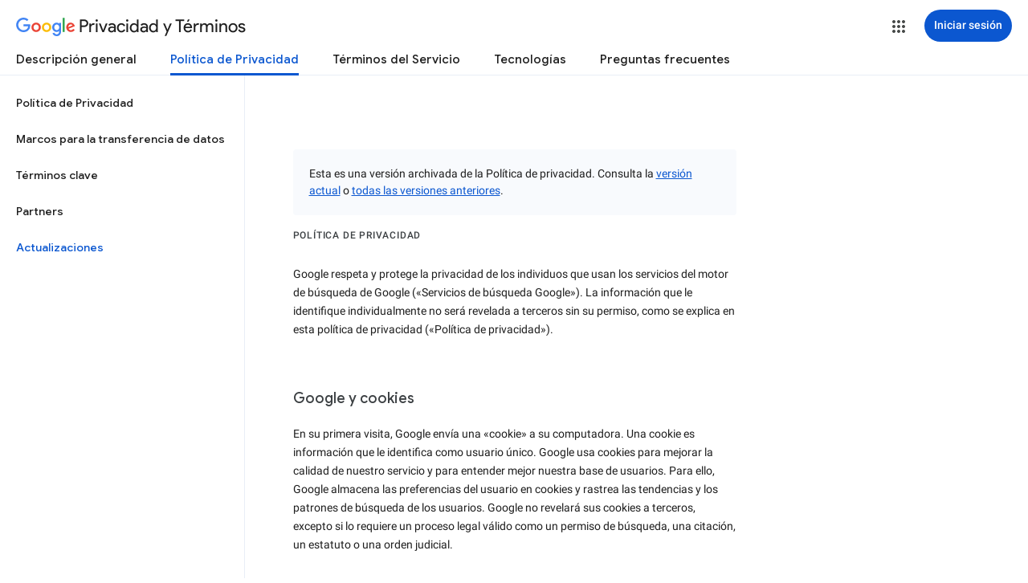

--- FILE ---
content_type: text/javascript; charset=UTF-8
request_url: https://www.gstatic.com/_/mss/boq-identity/_/js/k=boq-identity.IdentityPoliciesUi.es.abpeFAkzdvo.2018.O/ck=boq-identity.IdentityPoliciesUi.00qRW_0EE2Q.L.B1.O/am=AADAN_n3_t9gCwEY/d=1/exm=A7fCU,BBI74,BVgquf,EFQ78c,FqLSBc,GPHYJd,IZT63,JNoxi,Jis5wf,KUM7Z,LBaJxb,LEikZe,LvGhrf,MdUzUe,MpJwZc,NwH0H,O1Gjze,O626Fe,O6y8ed,OTA3Ae,PEQ3uf,PrPYRd,QIhFr,RMhBfe,RiINWe,RqjULd,RyvaUb,SdcwHb,SpsfSb,UUJqVe,Uas9Hd,Ulmmrd,V3dDOb,XVMNvd,Z5uLle,ZDZcre,ZwDk9d,_b,_tp,aW3pY,bZ0mod,byfTOb,duFQFc,e5qFLc,gychg,hc6Ubd,krBSJd,lsjVmc,lwddkf,n73qwf,p3hmRc,pjICDe,pw70Gc,r2V6Pd,tVN6Hd,uoEu0c,w9hDv,ws9Tlc,xQtZb,xUdipf,yJVP7e,zbML3c,zr1jrb/excm=_b,_tp,privacyarchiveversionview/ed=1/wt=2/ujg=1/rs=AOaEmlE9Hio5164gTWh0anO9C7OTY0oJZA/ee=EVNhjf:pw70Gc;EmZ2Bf:zr1jrb;JsbNhc:Xd8iUd;K5nYTd:ZDZcre;LBgRLc:SdcwHb;Me32dd:MEeYgc;NJ1rfe:qTnoBf;NPKaK:SdcwHb;NSEoX:lazG7b;Pjplud:EEDORb;QGR0gd:Mlhmy;SNUn3:ZwDk9d;ScI3Yc:e7Hzgb;Uvc8o:VDovNc;YIZmRd:A1yn5d;a56pNe:JEfCwb;cEt90b:ws9Tlc;dIoSBb:SpsfSb;dowIGb:ebZ3mb;eBAeSb:zbML3c;iFQyKf:QIhFr;lOO0Vd:OTA3Ae;oGtAuc:sOXFj;pXdRYb:MdUzUe;qQEoOc:KUM7Z;qafBPd:yDVVkb;qddgKe:xQtZb;wR5FRb:O1Gjze;xqZiqf:BBI74;yEQyxe:hTAg0b;yxTchf:KUM7Z;zxnPse:duFQFc/dti=1/m=P6sQOc
body_size: -171
content:
"use strict";this.default_IdentityPoliciesUi=this.default_IdentityPoliciesUi||{};(function(_){var window=this;
try{
_.m("P6sQOc");
var sta=function(a){const b={};_.Pa(a.Ia(),d=>{b[d]=!0});const c=a.Aa(),e=a.Ea();return new rta(a.Ba(),_.bF(c.getSeconds())*1E3,a.j(),_.bF(e.getSeconds())*1E3,b)},tta=function(a){return Math.random()*Math.min(a.Ga*Math.pow(a.Ea,a.j),a.Ha)},LO=function(a,b){return a.j>=a.Ba?!1:b!=null?!!a.Ia[b]:!0},rta=class{constructor(a,b,c,e,d){this.Ba=a;this.Ga=b;this.Ea=c;this.Ha=e;this.Ia=d;this.j=0;this.Aa=tta(this)}};var uta=function(a,b,c,e){return c.then(d=>d,d=>{if(d instanceof _.Zj){if(!d.status||!LO(e,_.Mq(d.status,1)))throw d;}else if("function"==typeof _.TF&&d instanceof _.TF&&d.Aa!==103&&d.Aa!==7)throw d;return _.Rj(e.Aa).then(()=>{if(!LO(e))throw Error("ad`"+e.Ba);++e.j;e.Aa=tta(e);b=_.Zr(b,_.Ur,e.j);return uta(a,b,a.fetch(b),e)})})};
_.IH(class{constructor(){this.j=_.pi(_.qta);this.Ba=_.pi(_.KO);const a=_.pi(_.JO);this.fetch=a.fetch.bind(a)}Aa(a,b){if(this.Ba.getType(a.Oc())!==1)return _.At(a);var c=this.j.Jv;(c=c?sta(c):null)&&LO(c)?(b=uta(this,a,b,c),a=new _.zt(a,b,2)):a=_.At(a);return a}},_.xK);
_.n();
}catch(e){_._DumpException(e)}
}).call(this,this.default_IdentityPoliciesUi);
// Google Inc.


--- FILE ---
content_type: text/javascript; charset=UTF-8
request_url: https://www.gstatic.com/_/mss/boq-identity/_/js/k=boq-identity.IdentityPoliciesUi.es.abpeFAkzdvo.2018.O/ck=boq-identity.IdentityPoliciesUi.00qRW_0EE2Q.L.B1.O/am=AADAN_n3_t9gCwEY/d=1/exm=_b,_tp/excm=_b,_tp,privacyarchiveversionview/ed=1/wt=2/ujg=1/rs=AOaEmlE9Hio5164gTWh0anO9C7OTY0oJZA/ee=EVNhjf:pw70Gc;EmZ2Bf:zr1jrb;JsbNhc:Xd8iUd;K5nYTd:ZDZcre;LBgRLc:SdcwHb;Me32dd:MEeYgc;NJ1rfe:qTnoBf;NPKaK:SdcwHb;NSEoX:lazG7b;Pjplud:EEDORb;QGR0gd:Mlhmy;SNUn3:ZwDk9d;ScI3Yc:e7Hzgb;Uvc8o:VDovNc;YIZmRd:A1yn5d;a56pNe:JEfCwb;cEt90b:ws9Tlc;dIoSBb:SpsfSb;dowIGb:ebZ3mb;eBAeSb:zbML3c;iFQyKf:QIhFr;lOO0Vd:OTA3Ae;oGtAuc:sOXFj;pXdRYb:MdUzUe;qQEoOc:KUM7Z;qafBPd:yDVVkb;qddgKe:xQtZb;wR5FRb:O1Gjze;xqZiqf:BBI74;yEQyxe:hTAg0b;yxTchf:KUM7Z;zxnPse:duFQFc/dti=1/m=ws9Tlc,O6y8ed,aW3pY,n73qwf,UUJqVe,IZT63,e5qFLc,pw70Gc,KUM7Z,O1Gjze,byfTOb,lsjVmc,xUdipf,ZDZcre,OTA3Ae,ZwDk9d,RyvaUb,Jis5wf,r2V6Pd,yJVP7e,MpJwZc,PrPYRd,LEikZe,NwH0H,V3dDOb,XVMNvd,duFQFc,QIhFr,xQtZb,lwddkf,gychg,w9hDv,RMhBfe,SdcwHb,EFQ78c,Ulmmrd,A7fCU,hc6Ubd,JNoxi,BVgquf,SpsfSb,Z5uLle,BBI74,MdUzUe,zbML3c,zr1jrb,Uas9Hd,pjICDe
body_size: 111647
content:
"use strict";_F_installCss(".EDId0c{position:relative}.nhh4Ic{position:absolute;left:0;right:0;top:0;z-index:1;pointer-events:none}.nhh4Ic[data-state=snapping],.nhh4Ic[data-state=cancelled]{transition:transform .2s}.MGUFnf{display:block;width:28px;height:28px;padding:15px;margin:0 auto;transform:scale(.7);background-color:#fafafa;border:1px solid #e0e0e0;border-radius:50%;box-shadow:0 2px 2px 0 rgba(0,0,0,.2);transition:opacity .4s}.nhh4Ic[data-state=resting] .MGUFnf,.nhh4Ic[data-state=cooldown] .MGUFnf{transform:scale(0);transition:transform .15s}.nhh4Ic .LLCa0e{stroke-width:3.6px}.nhh4Ic .LLCa0e{transform:translateZ(1px)}.nhh4Ic[data-past-threshold=false] .LLCa0e{opacity:.3}.rOhAxb{fill:#4285f4;stroke:#4285f4}.A6UUqe{display:none;stroke-width:3px}.A6UUqe,.tbcVO{width:28px;height:28px}.bQ7oke{position:absolute;width:0;height:0;overflow:hidden}.A6UUqe.qs41qe{animation-name:quantumWizSpinnerRotate;animation-duration:1568.63ms;animation-iteration-count:infinite;animation-timing-function:linear}.A6UUqe.qs41qe,.A6UUqe.SdoWjb{display:inline-block}.A6UUqe.qs41qe .ceIWpc{stroke:none;fill:none}.A6UUqe.sf4e6b .qjUCkf{stroke-width:0}.qjUCkf{transition:stroke-width .4s;transform-origin:14px 14px;stroke-dasharray:58.9 58.9;stroke-dashoffset:58.9;fill:none;transform:rotate(0deg)}.A6UUqe.SdoWjb .qjUCkf{transition-duration:0}.A6UUqe.iPwZeb .qjUCkf{animation-delay:-466ms,-466ms,-466ms}.A6UUqe.qs41qe .qjUCkf{animation-name:quantumWizSpinnerFillUnfill,quantumWizSpinnerRot,quantumWizSpinnerColors;animation-duration:1333ms,5332ms,5332ms;animation-iteration-count:infinite,infinite,infinite;animation-timing-function:cubic-bezier(.4,0,.2,1),steps(4),linear;animation-fill-mode:forwards}@keyframes quantumWizSpinnerRotate{from{transform:rotate(0deg)}to{transform:rotate(1turn)}}@keyframes quantumWizSpinnerFillUnfill{from{stroke-dashoffset:58.8}50%{stroke-dashoffset:0}to{stroke-dashoffset:-58.4}}@keyframes quantumWizSpinnerRot{from{transform:rotate(0deg)}to{transform:rotate(-1turn)}}@keyframes quantumWizSpinnerColors{0%{stroke:#4285f4}18%{stroke:#4285f4}25%{stroke:#db4437}43%{stroke:#db4437}50%{stroke:#f4b400}68%{stroke:#f4b400}75%{stroke:#0f9d58}93%{stroke:#0f9d58}100%{stroke:#4285f4}}@keyframes primary-indeterminate-translate{0%{transform:translateX(-145.166611%)}20%{animation-timing-function:cubic-bezier(.5,0,.701732,.495819);transform:translateX(-145.166611%)}59.15%{animation-timing-function:cubic-bezier(.302435,.381352,.55,.956352);transform:translateX(-61.495191%)}100%{transform:translateX(55.444446%)}}@keyframes primary-indeterminate-translate-reverse{0%{transform:translateX(145.166611%)}20%{animation-timing-function:cubic-bezier(.5,0,.701732,.495819);transform:translateX(145.166611%)}59.15%{animation-timing-function:cubic-bezier(.302435,.381352,.55,.956352);transform:translateX(61.495191%)}100%{transform:translateX(-55.4444461%)}}@keyframes primary-indeterminate-scale{0%{transform:scaleX(.08)}36.65%{animation-timing-function:cubic-bezier(.334731,.12482,.785844,1);transform:scaleX(.08)}69.15%{animation-timing-function:cubic-bezier(.06,.11,.6,1);transform:scaleX(.661479)}100%{transform:scaleX(.08)}}@keyframes auxiliary-indeterminate-translate{0%{animation-timing-function:cubic-bezier(.15,0,.515058,.409685);transform:translateX(-54.888891%)}25%{animation-timing-function:cubic-bezier(.31033,.284058,.8,.733712);transform:translateX(-17.236978%)}48.35%{animation-timing-function:cubic-bezier(.4,.627035,.6,.902026);transform:translateX(29.497274%)}100%{transform:translateX(105.388891%)}}@keyframes auxiliary-indeterminate-translate-reverse{0%{animation-timing-function:cubic-bezier(.15,0,.515058,.409685);transform:translateX(54.888891%)}25%{animation-timing-function:cubic-bezier(.31033,.284058,.8,.733712);transform:translateX(17.236978%)}48.35%{animation-timing-function:cubic-bezier(.4,.627035,.6,.902026);transform:translateX(-29.497274%)}100%{transform:translateX(-105.388891%)}}@keyframes auxiliary-indeterminate-scale{0%{animation-timing-function:cubic-bezier(.205028,.057051,.57661,.453971);transform:scaleX(.08)}19.15%{animation-timing-function:cubic-bezier(.152313,.196432,.648374,1.004315);transform:scaleX(.457104)}44.15%{animation-timing-function:cubic-bezier(.257759,.003163,.211762,1.38179);transform:scaleX(.72796)}100%{transform:scaleX(.08)}}@keyframes buffering{to{transform:translateX(-10px)}}@keyframes buffering-reverse{to{transform:translateX(10px)}}@keyframes indeterminate-translate-ie{from{transform:translateX(-100%)}to{transform:translateX(100%)}}@keyframes indeterminate-translate-reverse-ie{from{transform:translateX(100%)}to{transform:translateX(-100%)}}.sZwd7c{height:4px;overflow:hidden;position:relative;transform:translateZ(0);transition:opacity .25s linear;width:100%}.w2zcLc,.xcNBHc,.MyvhI,.l3q5xe{height:100%;position:absolute;width:100%}.w2zcLc,.MyvhI{transform-origin:top left;transition:transform .25s ease}.MyvhI,.l3q5xe{animation:none}.w2zcLc{background-color:#e6e6e6;height:100%;transform-origin:top left;transition:transform .25s ease;width:100%}.TKVRUb{transform:scaleX(0)}.sUoeld{visibility:hidden}.l3q5xe{background-color:#000;display:inline-block}.xcNBHc{background-size:10px 4px;background-repeat:repeat-x;background-image:url(data:image/svg+xml;charset=UTF-8,%3Csvg%20version%3D%271.1%27%20xmlns%3D%27http%3A%2F%2Fwww.w3.org%2F2000%2Fsvg%27%20xmlns%3Axlink%3D%27http%3A%2F%2Fwww.w3.org%2F1999%2Fxlink%27%20x%3D%270px%27%20y%3D%270px%27%20enable-background%3D%27new%200%200%205%202%27%20xml%3Aspace%3D%27preserve%27%20viewBox%3D%270%200%205%202%27%20preserveAspectRatio%3D%27none%20slice%27%3E%3Ccircle%20cx%3D%271%27%20cy%3D%271%27%20r%3D%271%27%20fill%3D%27%23var(--quantum-wiz-progress-buffering-dots-color-no-hash)%27%2F%3E%3C%2Fsvg%3E);visibility:hidden}.sZwd7c.B6Vhqe .MyvhI{transition:none}.sZwd7c.B6Vhqe .TKVRUb{animation:primary-indeterminate-translate 2s infinite linear}.sZwd7c.B6Vhqe .TKVRUb>.l3q5xe{animation:primary-indeterminate-scale 2s infinite linear}.sZwd7c.B6Vhqe .sUoeld{animation:auxiliary-indeterminate-translate 2s infinite linear;visibility:visible}.sZwd7c.B6Vhqe .sUoeld>.l3q5xe{animation:auxiliary-indeterminate-scale 2s infinite linear}.sZwd7c.B6Vhqe.ieri7c .l3q5xe{transform:scaleX(.45)}.sZwd7c.B6Vhqe.ieri7c .sUoeld{animation:none;visibility:hidden}.sZwd7c.B6Vhqe.ieri7c .TKVRUb{animation:indeterminate-translate-ie 2s infinite ease-out}.sZwd7c.B6Vhqe.ieri7c .TKVRUb>.l3q5xe,.sZwd7c.B6Vhqe.ieri7c .sUoeld>.l3q5xe{animation:none}.sZwd7c.juhVM .w2zcLc,.sZwd7c.juhVM .MyvhI{right:0;transform-origin:center right}.sZwd7c.juhVM .TKVRUb{animation-name:primary-indeterminate-translate-reverse}.sZwd7c.juhVM .sUoeld{animation-name:auxiliary-indeterminate-translate-reverse}.sZwd7c.juhVM.ieri7c .TKVRUb{animation-name:indeterminate-translate-reverse-ie}.sZwd7c.qdulke{opacity:0}.sZwd7c.jK7moc .sUoeld,.sZwd7c.jK7moc .TKVRUb,.sZwd7c.jK7moc .sUoeld>.l3q5xe,.sZwd7c.jK7moc .TKVRUb>.l3q5xe{animation-play-state:paused}.sZwd7c.D6TUi .xcNBHc{animation:buffering .25s infinite linear;visibility:visible}.sZwd7c.D6TUi.juhVM .xcNBHc{animation:buffering-reverse .25s infinite linear}.d1dlne,.Ax4B8{display:flex;flex:1}.L6J0Pc{flex:1}.v5yLH,.v5yLH .d1dlne,.v5yLH .Ax4B8{display:inline}.BBOA1c{position:absolute;height:4px;bottom:1px;left:1px;right:1px;overflow-x:hidden;background-color:#fff;display:none}.L6J0Pc.ge6pde .BBOA1c{display:block}.u3WVdc{position:absolute;right:0;left:0;z-index:1;outline:none;overflow-y:auto;-webkit-overflow-scrolling:touch}.u3WVdc[data-childcount=\"0\"],.u3WVdc[data-expanded=false]{display:none}.Cigftf{position:relative;top:-24px}.Ax4B8{position:relative}.yNVtPc{position:absolute;left:0;width:100%;opacity:.3}.Ax4B8,.yNVtPc{background-color:transparent;color:inherit;font:inherit;line-height:inherit}.Ax4B8::-ms-clear{display:none}.d1dlne,.Ax4B8,.yNVtPc{height:100%}.umNhxf{overflow-x:hidden;text-overflow:ellipsis;white-space:nowrap}.MkjOTb{cursor:default}.VOEIyf,.VOEIyf .jBmls,.oKubKe{font:400 16px Roboto,RobotoDraft,Helvetica,Arial,sans-serif;color:#222}.VOEIyf{display:inline-block;height:34px;line-height:34px}.IjMZm{display:inline-block;height:auto;line-height:auto}.VOEIyf .ZAGvjd{border-color:transparent;border-style:solid;border-width:0 1px;outline:none}.oKubKe,.VOEIyf .ZAGvjd{box-sizing:border-box;padding:0 16px}.VOEIyf .jBmls{box-sizing:border-box;padding:8px 0;border:1px solid rgba(0,0,0,.2);background-color:#ffffff;border-radius:0 0 2px 2px;box-shadow:0 8px 10px 1px rgba(0,0,0,.14),0 3px 14px 2px rgba(0,0,0,.12),0 5px 5px -3px rgba(0,0,0,.2)}.oKubKe{line-height:40px}.oKubKe[aria-selected=true]{background-color:#eee}.oKubKe.RDPZE{color:rgba(0,0,0,.38)}.SmXtye{margin:7px 0;border-top:1px solid #dadada}.D4D33b{overflow-x:hidden;text-overflow:ellipsis;white-space:nowrap}.TMT2L,.Mxgq5c,.g4E9Cb{height:100%}.g4E9Cb{color:inherit;display:block;font:inherit;line-height:inherit}.g4E9Cb .ZAGvjd{padding-left:0;padding-right:0}.g4E9Cb .jBmls{left:-1px;right:-1px}:root{--boq-chrometransition-background:#eee;--boq-chrometransition-active-background-opacity:0.8}.KL4X6e{background:var(--boq-chrometransition-background);bottom:0;left:0;opacity:0;position:absolute;right:0;top:0}.TuA45b{opacity:var(--boq-chrometransition-active-background-opacity)}sentinel{}");
this.default_IdentityPoliciesUi=this.default_IdentityPoliciesUi||{};(function(_){var window=this;
try{
var wz;_.xz=function(a){return new wz(a[0].toLowerCase())};_.yz=function(a,b,c,e){if(a.length===0)throw Error("i");a=a.map(f=>{if(f instanceof wz)f=f.j;else throw Error("i");return f});const d=c.toLowerCase();if(a.every(f=>d.indexOf(f)!==0))throw Error("ma`"+c);b.setAttribute(c,e)};_.zz=function(a,b){b=_.yh(b.Ip());try{const c=_.dh(a),e=new a;c&&_.Uk(c,e);return e}finally{_.ih(b)}};_.Az=function(a){return _.Zl(a)?a.getAttribute("jsname")==="coFSxe":!1};
_.Bz=function(a,b){b.id||(b.id="ow"+_.vn(b));a.setAttribute("jsowner",b.id);a.__owner=b;var c=_.Hu(b,_.Az);c&&(_.Wl.has(c)||_.Wl.set(c,[]),_.Wl.get(c).push(a));(c=_.hm.get(b))||_.hm.set(b,c=[]);c.includes(a)||c.push(a);b.setAttribute("__IS_OWNER",!0)};_.Rm.prototype.jk=_.da(13,function(a){return this.wi(a)});_.Sx.prototype.od=_.da(12,function(){return this.toggle(!1)});
_.Sx.prototype.yc=_.da(10,function(){if(this.j.length>0){const a=this.j[0];if("textContent"in a)return a.textContent.trim();if("innerText"in a)return a.innerText.trim()}return""});_.Sx.prototype.Jc=_.da(9,function(){return this.j.length==0?null:new _.Ux(this.j[0])});_.Ux.prototype.Jc=_.da(8,function(){return this});_.Sx.prototype.qb=_.da(7,function(){return this.j.length?this.j[0]:null});_.Ux.prototype.qb=_.da(6,function(){return this.j[0]});_.Cz=function(a){const b=_.jv(a);b===null&&_.fv(a);return b};
_.Dz=function(a){return a.j.slice()};_.Ez=function(a){return a instanceof _.Sx?a.el():a};wz=class{constructor(a){this.j=a}toString(){return this.j}};_.Fz=function(a){return(a.ownerDocument.compareDocumentPosition(a)&16)==16};_.Gz=function(a,b){const c=_.em(a);return c.defaultView&&c.defaultView.getComputedStyle&&(a=c.defaultView.getComputedStyle(a,null))?a[b]||a.getPropertyValue(b)||"":""};_.Hz=function(a){return a instanceof _.Ux?a:new _.Ux(_.Ez(a))};
_.QG=function(a){let b=!0;for(const d of a.et){var c=_.Yl(a.el,d);if(!c){b=!1;continue}const f=_.Ea(c,a.cb);if(!c.length){var e=a.el;c=(e.getAttribute("jsaction")||"").trim();const h=`${d}:.${"CLIENT"}`;c=c.replace(h+";","");c=c.replace(h,"");e.setAttribute("jsaction",c);_.am(e)}b=b&&f}return b};_.RG=function(a){if(a instanceof _.tr)return a.xi();if(a instanceof _.Yg||(a=_.wi.Ib().xi(a)))return a};var cha=function(a){const b=_.jc(a).map(c=>_.RG(c)).filter(c=>c instanceof _.Yg);_.pr(_.wi.Ib(),b);return _.ic(a,c=>c instanceof _.Yg?_.ti(_.yi(c)):_.ti(c))};_.gh({service:function(a,b){return cha(b)}},!0);
_.xH=function(a,b){b=_.ob(b);b!==void 0&&(a.href=b)};_.yH=function(a,b){_.Ym(a);_.$g.has(a.toString());b&&_.$g.has(b.toString())};
var wha,DH,xha,Aha,KH,NH,HH,zha,yha,Dha,GH,EH;wha=function(a){if(a==null||typeof a==="number")return a;if(a==="NaN"||a==="Infinity"||a==="-Infinity")return Number(a)};_.zH=function(a,b,c){_.fm(a,b,c)};_.AH=function(a){const b=[];for(let c=0;c<arguments.length;c++){const e=arguments[c];if(Array.isArray(e))for(let d=0;d<e.length;d+=8192){const f=_.AH.apply(null,_.Ia(e,d,d+8192));for(let h=0;h<f.length;h++)b.push(f[h])}else b.push(e)}return b};_.BH=function(a,b){return _.If(a,b[0],b[1])};
_.CH=function(a,b,c,e){e&&(c=c.bind(e));let d;return d=_.cm(a,b,function(f){_.QG(d);return c(f)},null)};DH=function(a){return(a=_.RG(a))?_.mr(_.yj.Ib(),a):void 0};xha=function(a,b){a&&_.wi.Ib().register(a,b)};
Aha=function(a){var b=_.Bh();const c=DH(a);if((typeof a!=="function"||_.Th(a))&&!c)return _.si("Service key must be a ServiceId, InjectionKey, or Service constructor that is registered.");let e;const d=(e=c==null?void 0:c.toString())!=null?e:a;if(a=yha(d))return a;let f,h;a=new _.Fh((k,l)=>{f=k;h=l});!EH.has(d)&&zha(d,a);(typeof d==="string"?_.vi(_.wi.Ib(),c):_.Ci(d)).flatMap(k=>_.Th(k)?_.Wk(c,k,new _.vv(b,k)):_.Ci(_.zz(k,new _.vv(b,k)))).De(f,h);return a};
_.FH=function(a,b){xha(a,b);b[_.Sh]=(c,e)=>{Aha(b).De(c,e)};b.description="Constructor: "+String(a)};_.IH=function(a,b){b&&_.wi.Ib().register(b,a);a.Pe=_.vh("root",()=>{var c=_.Bh();var e=DH(a);if(typeof a==="function"&&_.Th(a))throw Error("$b`"+_.Ph(a));var d;e=(d=e==null?void 0:e.toString())!=null?d:a;if(d=GH.Aa.get(e))e=d;else{d=typeof a==="function"?a:_.rr(_.wi.Ib(),a.xi());if(!d)throw Error("ac`"+a);c=_.zz(d,new _.vv(c,d));EH.has(e)||(d=GH,HH(d,e),d.Aa.set(e,c));e=c}return e},b||a)};
_.JH=function(a,b){a=_.Dq(a,b,void 0,void 0,wha);return a!=null?a:0};KH=function(a,b,c){let e=a[_.Bd]|0;const d=e&128?_.yq:void 0,f=_.gg(a,c,d);let h;if(f!=null&&_.Od(f)){if(!_.Qd(f))return _.Wf(f),f.Uc;h=f.Uc}else Array.isArray(f)&&(h=f);if(h){const k=h[_.Bd]|0;k&2&&(h=_.Jf(h,k))}h=_.BH(h,b);h!==f&&_.Zf(a,e,c,h,d);return h};_.LH=function(a,b){a.j=b;if(b>a.Ba)throw Error();};
_.MH=function(a){const b=a.Aa;let c=a.j,e=b[c++],d=e&127;if(e&128&&(e=b[c++],d|=(e&127)<<7,e&128&&(e=b[c++],d|=(e&127)<<14,e&128&&(e=b[c++],d|=(e&127)<<21,e&128&&(e=b[c++],d|=e<<28,e&128&&b[c++]&128&&b[c++]&128&&b[c++]&128&&b[c++]&128&&b[c++]&128)))))throw Error();_.LH(a,c);return d};NH=function(a,b,c){const e=a.j.Ba;var d=_.MH(a.j)>>>0;d=a.j.j+d;let f=d-e;f<=0&&(a.j.Ba=d,c(b,a,void 0,void 0,void 0),f=d-a.j.j);if(f)throw Error();a.j.j=d;a.j.Ba=e};
_.OH=class{constructor(a,b){this.j=a;a=_.mf(_.Vq);this.Aa=!!a&&b===a||!1}};_.Bha=new _.OH(function(a,b,c,e,d){if(a.Aa!==2)return!1;NH(a,KH(b,e,c),d);return!0},_.Vq);_.Cha=new _.OH(function(a,b,c,e,d){if(a.Aa!==2)return!1;NH(a,KH(b,e,c),d);return!0},_.Vq);_.PH=class extends _.xv{static yb(){return{}}};HH=function(a,b){a.Aa.has(b);a.j.has(b)};zha=function(a,b){var c=GH;HH(c,a);c.j.set(a,b);b.De(e=>{c.Aa.set(a,e);c.j.delete(a)},e=>{e instanceof _.qy&&c.j.get(a)===b&&c.j.delete(a)})};
yha=function(a){var b=GH;const c=b.Aa.get(a);if(!EH.has(a))return c?_.Ci(c):b.j.get(a)};Dha=class{constructor(){this.Aa=new Map;this.j=new Map}dispose(a){if(a){for(const b of[...this.Aa.values()].reverse())(b==null?0:b.dispose)&&b.dispose();for(const b of[...this.j.values()].reverse())b.map(c=>{(c==null?0:c.dispose)&&c.dispose()})}this.Aa.clear();this.j.clear()}};GH=new Dha;EH=new Set;
_.yH(_.Dt,_.Ct);
_.m("ws9Tlc");
var Ima=class{constructor(){this.j=window}get(){return this.j}Aa(){return this.j.document}find(a){return(new _.Ux(this.j.document.documentElement)).find(a)}};_.IH(Ima,_.Ct);
_.n();
_.vI=function(a){_.us.call(this);this.j=a||window;this.Aa=_.ls(this.j,"resize",this.Ga,!1,this);this.Ea=_.vu(this.j)};_.xn(_.vI,_.us);_.vI.prototype.wb=function(){_.vI.Jf.wb.call(this);this.Aa&&(_.ss(this.Aa),this.Aa=null);this.Ea=this.j=null};_.vI.prototype.Ga=function(){const a=_.vu(this.j);_.qu(a,this.Ea)||(this.Ea=a,this.dispatchEvent("resize"))};
_.m("n73qwf");
var wI;wI=function(a){_.us.call(this);this.Ea=a?a.getWindow():window;this.Ha=this.Ea.devicePixelRatio>=1.5?2:1;this.Aa=(0,_.zi)(this.Ia,this);this.Ga=null;(this.j=this.Ea.matchMedia?this.Ea.matchMedia("(min-resolution: 1.5dppx), (-webkit-min-device-pixel-ratio: 1.5)"):null)&&typeof this.j.addListener!=="function"&&typeof this.j.addEventListener!=="function"&&(this.j=null)};
_.xI=function(a,b){_.Db.call(this);this.Ga=a;if(b){if(this.Ba)throw Error("jc");this.Ba=b;this.Aa=_.Pl(b);this.j=new _.vI(_.xu(b));this.j.Sa=this.Ga.Ga;this.Ea=new wI(this.Aa);this.Ea.start()}};_.xn(wI,_.us);wI.prototype.start=function(){this.j&&(typeof this.j.addEventListener==="function"?(this.j.addEventListener("change",this.Aa),this.Ga=()=>{this.j.removeEventListener("change",this.Aa)}):(this.j.addListener(this.Aa),this.Ga=()=>{this.j.removeListener(this.Aa)}))};
wI.prototype.Ia=function(){const a=this.Ea.devicePixelRatio>=1.5?2:1;this.Ha!=a&&(this.Ha=a,this.dispatchEvent("l"))};wI.prototype.wb=function(){this.Ga&&this.Ga();wI.Jf.wb.call(this)};_.xn(_.xI,_.Db);_.xI.prototype.hc=function(){return this.Ba};_.xI.prototype.Ri=function(){return this.Aa};_.xI.prototype.wb=function(){this.Aa=this.Ba=null;this.j&&(this.j.dispose(),this.j=null);_.ia(this.Ea);this.Ea=null};_.ch(_.St,_.xI);_.Pb().fg(function(a){const b=new _.xI(a,document);_.vy(a,_.St,b)});
_.n();
_.Wia=function(){const a=_.Bh();if(!a)throw Error("Ac");return a};_.Xia=function(a){if(a instanceof _.Yg)return a;const b=_.dh(a);if(!b)throw Error("Bc`"+_.Ph(a));return b};_.CJ=function(a){const b=_.Xia(a);return{Pe:_.vh(null,()=>_.Wia().get(b),a)}};
_.xR=function(a,b){return _.Gz(a,b)||(a.currentStyle?a.currentStyle[b]:null)||a.style&&a.style[b]};
_.m("O6y8ed");
var Ywa=function(a,b,c){Array.isArray(c)&&(c=c.join(" "));const e="aria-"+b;c===""||c==void 0?(yR||(yR={atomic:!1,autocomplete:"none",dropeffect:"none",haspopup:!1,live:"off",multiline:!1,multiselectable:!1,orientation:"vertical",readonly:!1,relevant:"additions text",required:!1,sort:"none",busy:!1,disabled:!1,hidden:!1,invalid:"false"}),c=yR,b in c?a.setAttribute(e,c[b]):a.removeAttribute(e)):a.setAttribute(e,c)},zR=function(a){_.Db.call(this);this.j=a||_.Pl();this.Aa={};this.Ba={}},AR=function(a,
b,c){_.Db.call(this);this.Ha=c!=null?(0,_.zi)(a,c):a;this.Ga=b;this.Ea=(0,_.zi)(this.Ka,this);this.Aa=this.j=null;this.Ba=[]};var yR;_.xn(zR,_.Db);zR.prototype.wb=function(){_.fc(this.Aa,this.j.removeNode,this.j);this.Ba=this.j=this.Aa=null;zR.Jf.wb.call(this)};var Zwa=function(a,b,c){c=c||"polite";var e;(e=a.Aa[c])?e.removeAttribute("aria-hidden"):(e=_.Ql(a.j,"DIV"),e.id=`goog-lr-${_.vn(e)}`,e.style.position="absolute",e.style.top="-1000px",e.style.height="1px",e.style.overflow="hidden",Ywa(e,"live",c),Ywa(e,"atomic","true"),a.j.j.body.appendChild(e),a.Aa[c]=e);var d=a.Ba[c];d=d&&d===b?b+"\u00a0":b;b&&(a.Ba[c]=d);_.Gu(e,d)};_.xn(AR,_.Db);AR.prototype.Ia=function(a){this.Ba=arguments;this.j?this.Aa=_.wn()+this.Ga:this.j=_.vs(this.Ea,this.Ga)};AR.prototype.stop=function(){this.j&&(_.ws(this.j),this.j=null);this.Aa=null;this.Ba=[]};AR.prototype.wb=function(){this.stop();AR.Jf.wb.call(this)};AR.prototype.Ka=function(){this.j&&(_.ws(this.j),this.j=null);this.Aa?(this.j=_.vs(this.Ea,this.Aa-_.wn()),this.Aa=null):this.Ha.apply(null,this.Ba)};_.BR=class{constructor(){this.Aa=new zR(_.pi(_.CJ(_.xI)).Ri());this.Ba=new AR(this.Ea,2E4,this)}j(a,b){_.vs(function(){Zwa(this.Aa,a,b);this.Ba.Ia(b)},100,this)}Ea(a){Zwa(this.Aa,"",a)}};_.IH(_.BR,_.Ft);
_.n();
_.m("cEt90b");
_.lja=function(a,...b){if(b.length===0)return _.ab(a[0]);let c=a[0];for(let e=0;e<b.length;e++)c+=encodeURIComponent(b[e])+a[e+1];return _.ab(c)};_.IJ=new _.ur(_.Dt);
_.n();
_.mK=_.p("L1AAkb");_.ah(_.mK);
_.Vma=class{constructor(){this.promise=new Promise((a,b)=>{this.resolve=a;this.reject=b})}};
_.iL=function(a,b){_.us.call(this);this.Aa=a||1;this.j=b||_.ea;this.Ea=(0,_.zi)(this.nI,this);this.Ga=_.wn()};_.jL=function(a){return a.j.length==0?null:new _.Ux(a.j[a.j.length-1])};_.xn(_.iL,_.us);_.g=_.iL.prototype;_.g.enabled=!1;_.g.Wh=null;_.g.setInterval=function(a){this.Aa=a;this.Wh&&this.enabled?(this.stop(),this.start()):this.Wh&&this.stop()};
_.g.nI=function(){if(this.enabled){const a=_.wn()-this.Ga;a>0&&a<this.Aa*.8?this.Wh=this.j.setTimeout(this.Ea,this.Aa-a):(this.Wh&&(this.j.clearTimeout(this.Wh),this.Wh=null),this.dispatchEvent("tick"),this.enabled&&(this.stop(),this.start()))}};_.g.start=function(){this.enabled=!0;this.Wh||(this.Wh=this.j.setTimeout(this.Ea,this.Aa),this.Ga=_.wn())};_.g.stop=function(){this.enabled=!1;this.Wh&&(this.j.clearTimeout(this.Wh),this.Wh=null)};_.g.wb=function(){_.iL.Jf.wb.call(this);this.stop();delete this.j};
_.kL=function(a){_.lx(a).Ga()};_.lL=1;_.mL=16;var Wma,oL,pL,qL,rL,Xma,Yma,Zma,tL,$ma,bna,ana;_.nL=function(){};Wma=[[],[]];oL=0;pL=new Set;qL=null;rL=0;Xma=0;Yma=0;_.sL=0;Zma=0;tL=function(a){this.j=this.Ba=void 0;this.Ea=!1;this.Aa=window;this.Ga=a;this.Ha=_.nL};tL.prototype.measure=function(a){this.Ba=a;return this};tL.prototype.Jb=function(a){this.j=a;return this};tL.prototype.Ce=function(){this.Ea=!0;return this};tL.prototype.window=function(a){this.Aa=a;return this};
_.uL=function(a){return $ma({measure:a.Ba,Jb:a.j,ZH:a.Ha,window:a.Aa,Ce:a.Ea},a.Ga)};_.vL=function(a){return new tL(a)};
$ma=function(a,b){const c=Zma++,e=Math.max(a.measure?a.measure.length:0,a.Jb?a.Jb.length:0),d={id:c,uA:a.measure,wA:a.Jb,context:b,hh:[]};let f=d;return function(){var h=f.Db!==0;h&&(f=Object.assign({Db:0},d));b||(f.context=this);f.hh=Array.prototype.slice.call(arguments);e>arguments.length&&f.hh.push(new a.ZH);h&&(h=oL,!a.Ce||_.sL==0||a.measure&&_.sL!=1||(h=(h+1)%2),Wma[h].push(f));return ana(a.window)}};
bna=function(a,b){const c={};let e;_.sL=1;for(var d=0;d<a.length;++d){e=a[d];var f=e.hh[e.hh.length-1];f&&typeof f==="object"&&(f.now=b);if(e.uA){e.Db=1;try{e.uA.apply(e.context,e.hh)}catch(h){c[d]=!0,_.ha(h)}}}_.sL=2;for(d=0;d<a.length;++d)if(e=a[d],(f=e.hh[e.hh.length-1])&&typeof f==="object"&&(f.now=b),!c[d]&&e.wA){e.Db=2;try{e.wA.apply(e.context,e.hh)}catch(h){_.ha(h)}}rL>0&&b>1&&(a=b-rL,a<500&&(_.mL+=a,_.lL++,a>100&&Xma++,Yma<a&&(Yma=a)));rL=pL.size&&b>1?b:0};
ana=function(a){if(!pL.has(a)){pL.size||(qL=new _.Vma);pL.add(a);const b=qL.resolve;a.requestAnimationFrame(c=>{pL.clear();const e=Wma[oL];oL=(oL+1)%2;try{bna(e,c)}finally{_.sL=0,e.length=0}b()})}return qL.promise};_.wL=function(a,b){const c=_.sL;try{return _.sL=2,a.apply(b)}finally{_.sL=c}};
_.fQ=function(a){try{return a.getBoundingClientRect()}catch(b){return{left:0,top:0,right:0,bottom:0}}};_.gQ=function(a){if(a.nodeType==1)return a=_.fQ(a),new _.mk(a.left,a.top);a=a.changedTouches?a.changedTouches[0]:a;return new _.mk(a.clientX,a.clientY)};_.hQ=function(a,b){a=_.gQ(a);b=_.gQ(b);return new _.mk(a.x-b.x,a.y-b.y)};
_.iQ=function(a,b,c){a.Td(function(e){c==null?!/-[a-z]/.test(b)&&(_.sm&&e.dataset?!/-[a-z]/.test(b)&&(_.sm&&e.dataset?b in e.dataset:e.hasAttribute?e.hasAttribute("data-"+_.tm(b)):e.getAttribute("data-"+_.tm(b)))&&delete e.dataset[b]:e.removeAttribute("data-"+_.tm(b))):_.um(e,b,c)})};_.jQ=function(a){try{const b=a&&a.activeElement;return b&&b.nodeName?b:null}catch(b){return null}};
_.kQ=!1;
_.m("L1AAkb");
var iR,kR,Iwa,Jwa,Kwa,lR,Lwa,Mwa;iR=function(a,b){b=b||_.Oa;let c=0,e=a.length,d;for(;c<e;){const f=c+(e-c>>>1);let h;h=b(0,a[f]);h>0?c=f+1:(e=f,d=!h)}return d?c:-c-1};_.jR=function(a){return a?_.xu(_.em(a)):_.xu()};kR=function(a,b){a=a.tabIndex||0;b=b.tabIndex||0;return a>0&&b>0?a-b:a>0?-1:b>0?1:0};Iwa=function(a,b){const c=kR(a,b);return c!==0?c:lR(a,b)};Jwa=function(a,b){for(;b=b.previousSibling;)if(b==a)return-1;return 1};
Kwa=function(a,b){const c=a.parentNode;if(c==b)return-1;for(;b.parentNode!=c;)b=b.parentNode;return Jwa(b,a)};
lR=function(a,b){if(a==b)return 0;if(a.compareDocumentPosition)return a.compareDocumentPosition(b)&2?1:-1;if("sourceIndex"in a||a.parentNode&&"sourceIndex"in a.parentNode){var c=a.nodeType==1,e=b.nodeType==1;if(c&&e)return a.sourceIndex-b.sourceIndex;const d=a.parentNode,f=b.parentNode;return d==f?Jwa(a,b):!c&&_.Gl(d,b)?-1*Kwa(a,b):!e&&_.Gl(f,a)?Kwa(b,a):(c?a.sourceIndex:d.sourceIndex)-(e?b.sourceIndex:f.sourceIndex)}e=_.em(a);c=e.createRange();c.selectNode(a);c.collapse(!0);a=e.createRange();a.selectNode(b);
a.collapse(!0);return c.compareBoundaryPoints(_.ea.Range.START_TO_END,a)};Lwa=!1;Mwa=function(a){function b(e){switch(e.keyCode){case 9:case 38:case 40:case 37:case 39:_.kQ=!0}}if(!Lwa){Lwa=!0;var c=()=>{_.ls(a.body,"keydown",b,!0)};a.body?c():a.addEventListener("DOMContentLoaded",c)}};
_.mR=function(a){a=a.j.el();for(let b=0;b<10&&a;b++){if(a.isConnected){a.focus();let e;if(((e=a.ownerDocument)==null?void 0:e.activeElement)===a)break}let c;a=(c=_.Hu(a,e=>e["wiz-focus-redirect-target"],!0))==null?void 0:c["wiz-focus-redirect-target"]}};_.Nwa=class{constructor(a){this.j=a?new _.Ux(a):new _.Sx([])}Ua(){return this.j}};var Owa,Qwa,Rwa,oR,Uwa,Vwa,Wwa,Xwa,Swa;_.nR=function(a,b=null,{ez:c}={}){(a=_.jQ(_.em(b||a.j.j.document)))&&a.tagName!=="BODY"||(a=c!=null?c:a);a&&_.Zl(b)&&a.tagName!=="BODY"&&(b["wiz-focus-redirect-target"]=a);return new _.Nwa(a)};Owa=function(a,b,{hd:c=!0,preventScroll:e=!1}={}){const d=oR(a),f=oR(a);_.cm(d.el(),"focus",function(){_.pR(this,b,{hd:c,preventScroll:e})},a);_.cm(f.el(),"focus",function(){_.qR(this,b,{hd:c,preventScroll:e})},a);b.children().Jc().before(d);b.append(f)};
Qwa=function(a,b,c,{hd:e=!0,preventScroll:d=!1}={}){_.uL(_.vL(a).measure(function(f){var h=_.Dz(_.Pwa(this,b,{hd:e}));c.el()!==null&&h.includes(c.el())?f.Od=c:(h=_.Dz(_.rR(this,b,{hd:e})),f.Od=h[0])}).Jb(function(f){f.Od&&f.Od.focus({preventScroll:d})}).window(_.jR(c.el())))()};
Rwa=function(a,b,{hd:c=!0,preventScroll:e=!1}={}){_.uL(_.vL(a).measure(function(d){const f=_.rR(this,b,{hd:c}),h=f.filter(function(k){return k.hasAttribute("autofocus")});h.size()>0?d.Od=h.Mc(0):f.size()>0&&(d.Od=f.Mc(0))}).Jb(function(d){d.Od&&d.Od.focus({preventScroll:e})}).window(_.jR(b.el())))()};_.sR=function(a,b,c){({hd:d=!0,preventScroll:e=!1}={});var e,d;Owa(a,b,{hd:d,preventScroll:e});c?Qwa(a,b,c,{hd:d,preventScroll:e}):b.el().contains(_.jQ(a.j.j.document))||Rwa(a,b,{hd:d,preventScroll:e})};
oR=function(a){a=new _.Ux(a.j.j.document.createElement("div"));_.Xx(a,"tabindex",0);_.Xx(a,"aria-hidden","true");a.mb("pw1uU");return a};_.pR=function(a,b,{hd:c=!0,preventScroll:e=!1}={}){_.uL(_.vL(a).measure(function(d){const f=_.rR(this,b,{hd:c});f.size()>0&&(d.Od=f.Mc(-1))}).Jb(function(d){d.Od&&d.Od.focus({preventScroll:e})}).window(_.jR(b.el())))()};
_.qR=function(a,b,{hd:c=!0,preventScroll:e=!1}={}){_.uL(_.vL(a).measure(function(d){const f=_.rR(this,b,{hd:c});f.size()>0&&(d.Od=f.Mc(0))}).Jb(function(d){d.Od&&d.Od.focus({preventScroll:e})}).window(_.jR(b.el())))()};_.Twa=function(a,b){return b.hasAttribute("autofocus")||b.hasAttribute("tabindex")||["A","INPUT","TEXTAREA","SELECT","BUTTON"].includes(b.tagName)?Swa(a,b,-1,{hd:!1}):!1};
Uwa=function(a,b,{hd:c=!0}={}){const e=b.el();a=_.Dz(_.rR(a,_.Hz(e.ownerDocument.body),{hd:c}));b=iR(a,(d,f)=>lR(e,f));b>=0?(a.sort(kR),b=iR(a,(d,f)=>Iwa(e,f))):b=-b-1;return b===0?new _.Ux(a[a.length-1]):new _.Ux(a[b-1])};_.tR=function(a,b,{hd:c=!0}={}){const e=b.el();a=_.Dz(_.rR(a,_.Hz(e.ownerDocument.body),{hd:c}));b=iR(a,(d,f)=>lR(e,f));b>=0?(a.sort(kR),b=iR(a,(d,f)=>Iwa(e,f))):b=-b-2;return b===a.length-1?new _.Ux(a[0]):new _.Ux(a[b+1])};
Vwa=function(a,b,{hd:c=!0}={}){_.uL(_.vL(a).measure(function(e){e.Od=_.tR(this,b,{hd:c})}).Jb(function(e){e.Od&&e.Od.focus()}).window(_.jR(b.el())))()};Wwa=function(a,b,{hd:c=!0}={}){_.uL(_.vL(a).measure(function(e){e.Od=Uwa(this,b,{hd:c})}).Jb(function(e){e.Od&&e.Od.focus()}).window(_.jR(b.el())))()};
_.uR=function(a,b,c,{lH:e=!0,hd:d=!0}={}){var f=oR(a);const h=oR(a),k=oR(a),l=oR(a);_.cm(f.el(),"focus",function(){_.qR(this,b,{hd:d})},a);_.cm(h.el(),"focus",function(){_.uL(_.vL(this).measure(function(q){_.Twa(this,c.el())?q.Od=c:q.Od=Uwa(this,c,{hd:d})}).Jb(function(q){q.Od&&q.Od.focus()}).window(_.jR(b.el())))()},a);_.cm(k.el(),"focus",function(){_.uL(_.vL(this).measure(function(q){q.Od=_.tR(this,c,{hd:d})}).Jb(function(q){q.Od&&q.Od.focus()}).window(_.jR(b.el())))()},a);_.cm(l.el(),"focus",function(){_.pR(this,
b,{hd:d})},a);c.after(l);c.after(f);b.children().Jc().before(h);b.append(k);e&&(e=oR(a),f=oR(a),_.cm(e.el(),"focus",function(){Vwa(this,_.jL(b.children()),{hd:d})},a),_.cm(f.el(),"focus",function(){Wwa(this,b.children().Jc(),{hd:d})},a),b.children().Jc().before(e),b.append(f))};_.rR=function(a,b,{hd:c=!0}={}){return Xwa(a,b,0,{hd:c})};_.vR=function(a,b){a.find(".pw1uU").remove();b&&b.parent().find(".pw1uU").remove()};_.Pwa=function(a,b,{hd:c=!0}={}){return Xwa(a,b,-1,{hd:c})};
Xwa=function(a,b,c,{hd:e}){return b.find("[autofocus], [tabindex], a, input, textarea, select, button").filter(d=>Swa(a,d,c,{hd:e}))};
Swa=function(a,b,c,{hd:e}){if(b.getAttribute("disabled")!=null||b.getAttribute("hidden")!=null||e&&(b.getAttribute("aria-disabled")=="true"||b.getAttribute("aria-hidden")=="true")||b.tabIndex<c||!(b.getBoundingClientRect().width>0)||_.Dx(b,"pw1uU"))return!1;if(b.getAttribute("type")=="radio")return b.checked||!a.j.j.document.querySelector(`[name="${b.getAttribute("name")}"]:checked`);a=a.j.get().getComputedStyle(b);return a.display!=="none"&&a.visibility!=="hidden"};
_.wR=class{constructor(){this.j=_.pi(_.IJ);Mwa(this.j.j.document)}};_.IH(_.wR,_.mK);
_.n();
_.m("aW3pY");
_.ru.prototype.Aa=_.da(3,function(a,b,c){return _.Au(this.j,arguments)});_.Qxa=function(a,b){_.wv(a,b)};_.eS=class extends _.wR{};_.IH(_.eS,_.du);
_.n();
_.kF=class extends _.tg{constructor(a){super(a)}};_.en=_.kF;
var nF;_.lF=function(a){if(a!=null&&typeof a!=="number")throw Error("z`"+typeof a+"`"+a);return a};_.mF=function(a,b){a.sort(b||_.Oa)};nF=function(){return _.mv(_.Ok("w2btAe"),_.kF,new _.kF)};_.oF=function(a){try{return a.j?a.j.responseText:""}catch(b){return""}};_.pF=function(){var a=nF();return _.Oq(a,3,"0")};_.qF=function(){var a=nF();return _.Oq(a,1)};_.rF=function(a,b,c,e){e=e?e(b):b;return Object.prototype.hasOwnProperty.call(a,e)?a[e]:a[e]=c(b)};_.sF=function(){return _.Ok("Im6cmf").string()};
var Bia,Cia,aJ,bJ,cJ,dJ,Fia,eJ,Eia,$I;Bia=function(a){return _.cn.Uj&&!_.cn.Wl&&!_.cn.Xp&&!_.cn.Wp&&$I(a)};Cia=function(){return _.cn.Uj&&(_.cn.Xp||_.cn.Wp)&&$I("32")&&!$I("47")};aJ=function(a){return typeof a==="string"?parseInt(a,10):a};
_.gJ=function(a,b){var c=a[Dia];if(c&&!b)return c.clone();b=new Eia;a[Dia]=b;_.Tq(b,1,9);c=_.kv(_.Ok("LVIXXb"),0);_.Tq(b,2,c);a.devicePixelRatio?(c=a.devicePixelRatio,c=typeof c==="string"?parseFloat(c):c):c=1;isNaN(c)?(_.ha(Error("oc")),c=1):c<=0&&(_.ha(Error("pc")),c=1);_.Eq(b,3,_.lF(c));var e=aJ(a.innerWidth);const d=aJ(a.innerHeight);isNaN(e)?_.ha(Error("qc")):e<0?_.ha(Error("rc")):isNaN(d)?_.ha(Error("sc")):d<0?_.ha(Error("tc")):(e=bJ(cJ(new dJ,e),d),_.Vj(b,dJ,5,e));a.screen&&c&&(e=aJ(a.screen.width),
a=aJ(a.screen.height),isNaN(e)?_.ha(Error("uc")):e<0?_.ha(Error("vc")):isNaN(a)?_.ha(Error("wc")):a<0?_.ha(Error("xc")):(a=bJ(cJ(new dJ,e*c),a*c),_.Vj(b,dJ,4,a)));a=new Fia;a=_.Eq(a,1,_.Ee(_.Rc()&&(Bia("23")||_.cn.Uj&&_.cn.Wl&&$I("25")||!_.cn.Uj&&!_.cn.zs&&_.cn.Wl&&$I("4.2")||_.cn.Ls&&$I("12.10")||Cia())));a=_.Eq(a,2,_.Ee(_.Rc()&&(Bia("17")||_.cn.Uj&&_.cn.Wl&&$I("25")||!_.cn.Uj&&!_.cn.zs&&_.cn.Wl&&$I("4.0")||_.cn.Ls&&$I("11.10")||Cia())));a=_.Eq(a,4,_.Ee(!!window.PushManager));_.Vj(b,Fia,6,a);a=new eJ;
_.fJ&&(c=_.fJ,e=c.RH(),_.Eq(a,1,_.Ee(e)),e=c.Nq(),_.Tq(a,2,e),c=c.Oq(),_.Tq(a,3,c));_.Vj(b,eJ,7,a);_.Gia(b);return b.clone()};_.Gia=function(a){if(_.hJ){const e=a.j();if(e){if(!_.hJ.j()){var b=_.hJ,c=new dJ;_.Vj(b,dJ,5,c)}bJ(cJ(_.hJ.j(),e.Aa()),e.j())}if(a=_.Hq(a,eJ,7))_.Hq(_.hJ,eJ,7)||(b=_.hJ,c=new eJ,_.Vj(b,eJ,7,c)),b=_.Hq(_.hJ,eJ,7),c=_.Fe(_.Dq(a,1)),b=_.Eq(b,1,_.Ee(c)),c=_.Qe(_.Dq(a,2)),b=_.Tq(b,2,c),a=_.Qe(_.Dq(a,3)),_.Tq(b,3,a)}else _.hJ=a.clone()};bJ=function(a,b){return _.Qq(a,2,b)};
cJ=function(a,b){return _.Qq(a,3,b)};dJ=class extends _.tg{constructor(a){super(a)}j(){return _.Se(_.Dq(this,2))}Aa(){return _.Se(_.Dq(this,3))}};Fia=class extends _.tg{constructor(a){super(a)}};eJ=class extends _.tg{constructor(a){super(a)}Nq(){return _.Qe(_.Dq(this,2,void 0,_.Cq))}Oq(){return _.Qe(_.Dq(this,3,void 0,_.Cq))}};Eia=class extends _.tg{constructor(a){super(a,500)}j(){return _.Hq(this,dJ,5)}};$I=_.cn.pA;var Dia;Dia=Symbol();_.hJ=null;_.fJ=null;
_.m("UUJqVe");
_.ea._F_getScopedIjData=_.ea._F_getScopedIjData||{};var Hia=_.ea._F_getIjData;_.iJ=class{constructor(a){this.j=a||null;this.Aa=!1}};_.ch(_.xy,_.iJ);_.Pb().fg(function(a){const b=Hia();b&&(b.Vk!==void 0&&(_.Gia(_.gJ(window)),b.Vk=_.hJ),_.vy(a,_.xy,new _.iJ(b)))});
_.n();
_.aF=function(a,b){return b(`[${a.substring(4)}`)};_.bF=function(a){return(0,_.wf)(a)?Number(a):String(a)};
_.dI=function(a,b,c,e){let d=a.get(e);if(d!=null)return d;d=0;for(let f=0;f<e.length;f++){const h=e[f];_.gg(b,h,void 0)!=null&&(d!==0&&(c=_.Zf(b,c,d,void 0,void 0)),d=h)}a.set(e,d);return d};_.eI=function(a){let b;return(b=a[_.uq])!=null?b:a[_.uq]=new Map};_.fI=function(a,b){a=a.Uc;return _.dI(_.eI(a),a,void 0,b)};_.gI=function(a,b,c){return _.fI(a,b)===c?c:-1};_.hI=function(a,b,c){a=a.Uc;return _.mg(a,a[_.Bd]|0,b,c)||b[_.hf]||(b[_.hf]=_.jf(b))};
_.iI=function(a,b){let c;return(c=_.Fe(_.Dq(a,b)))!=null?c:!1};_.jI=class extends _.tg{constructor(a){super(a)}};_.kI=[1,2];_.lI=class extends _.tg{constructor(a){super(a)}};_.mI=[2,3,4,5,6,8];_.nI=class extends _.tg{constructor(a){super(a)}};_.nI.prototype.Fo=_.ca(20);_.oI=function(a){return _.Iq(a,_.nI,1)};_.pI=_.Kg(class extends _.tg{constructor(a){super(a)}});
_.m("IZT63");
_.qI=function(a){var b=_.Lk("nQyAE",window);var c=_.Lk("TSDtV",window);if(c&&typeof c==="string"){var e=_.oI(_.aF(c,_.pI))[0];if(e){c={};for(d of _.Iq(e,_.lI,2))switch(e=_.Oq(d,7),_.fI(d,_.mI)){case 3:c[e]=_.iI(d,_.gI(d,_.mI,3));break;case 2:c[e]=_.bF(_.Nq(d,_.gI(d,_.mI,2)));break;case 4:c[e]=_.JH(d,_.gI(d,_.mI,4));break;case 5:c[e]=_.Oq(d,_.gI(d,_.mI,5));break;case 8:const f=_.hI(d,_.jI,_.gI(d,_.mI,8));switch(_.fI(f,_.kI)){case 1:c[e]="%.@."+_.Oq(f,_.gI(f,_.kI,1)).substring(1)}}var d=c}else d={}}else d=
{};if(d&&Object.keys(d).length>0)for(let f of Object.keys(d))f in b||(b[f]=d[f]);b=b[a];return b!==void 0?new _.Nk("nQyAE."+a,b):null};_.rI=class extends _.PH{get(a){return _.qI(a)}};_.FH(_.Pj,_.rI);
_.n();
_.JJ=function(a){const b=a.indexOf("#");return b<0?a:a.slice(0,b)};_.KJ=function(a){a=a.match(_.Vi);return _.Ti(null,null,null,null,a[5],a[6],a[7])};_.LJ=class{};
_.Sma=new Set([1]);_.Tma=new Set;
_.m("e5qFLc");
var cna,dna;cna=function(a){let b;_.Vl(a,c=>_.Ul(c)?(b=_.Ul(c),!0):!1,!0);return b||a};
_.ena=function(a,b){let c;_.wa(a.j,function(e){if(!c){var d=e.Da().el();if(_.Gl(d.ownerDocument,d)){if(b instanceof Element){if(!_.Fz(b)||d!=b&&!_.Gl(d,cna(b)))return}else if(typeof b=="function"){if(!b(e))return}else if(typeof b=="string"){d=b.match(_.Vi);const f=e.Sc.j.match(_.Vi);if(d[5]!=f[5]||d[7]!=f[7]||!dna(d[6],f[6]))return}else if("function"==typeof _.xL&&b instanceof _.xL){if(!e.matches(b))return}else if("function"==typeof _.yL&&b instanceof _.yL){if(e!=b)return}else return;c=e}else _.zL(this,
e)}},a);return c};dna=function(a,b){if(!a&&!b)return!0;if(!a||!b)return!1;let c={},e={},d=c;const f=(h,k)=>{d[h]||(d[h]=[]);d[h].push(k)};_.aj(a,f);d=e;_.aj(b,f);if(!_.La(_.kc(c).sort(),_.kc(e).sort()))return!1;a=_.kc(c);for(const h of a)if(a=c[h].sort(),b=e[h].sort(),!_.La(a,b))return!1;return!0};_.zL=function(a,b){_.Ea(a.j,b);b.Da().trigger("YjGWLc",b);return _.uL(_.vL(a).Jb(()=>{b.Da().remove();_.lx(b.Da().el()).Ga()}).Ce())()};_.AL=function(a){for(;a.j.length>(a.Ea?a.Ba:a.Aa);)_.zL(a,a.j.shift())};
_.BL=class extends _.PH{constructor(){super();this.j=[];this.Aa=5;this.Ba=Math.min(this.Aa,3);this.Ea=!1}find(a){if(a=_.ena(this,a))return a}replace(a,b){this.j.splice(this.j.indexOf(a),1);b.Da().el();this.j.push(b);_.AL(this)}flush(a,b){const c=[];_.wa(this.j,function(e){a&&!a.call(b,e)||c.push(_.zL(this,e))},this);return Promise.all(c).then(()=>{})}};_.FH(_.nu,_.BL);
_.n();
var ffa,gfa;_.sz=function(a){a.Al=void 0;a.Ib=function(){return a.Al?a.Al:a.Al=new a}};ffa=function(){return"_"};_.tz={};gfa=function(a){return a.replace(/[;\s\|\+\0]/g,function(b){return"|"+b.charCodeAt(0)+"+"})};_.uz=function(a){const b=_.Vm(a);if(typeof a==="function")a="";else{if(a instanceof _.tg){var c=_.Vm(a,!0);a=c?(_.tz[c]||ffa)(a):"unsupported"}else a=""+a;a=gfa(a)}return{Rc:b,id:a,ui:b+";"+a}};
_.Uz=function(a){this.Ba=this.Ia=this.Ea="";this.Ka=null;this.Ha=this.Aa="";this.Ga=!1;let b;a instanceof _.Uz?(this.Ga=a.Ga,_.Vz(this,a.Ea),this.Ia=a.Ia,this.Ba=a.Ba,_.Wz(this,a.Ka),this.Aa=a.Aa,_.Xz(this,a.j.clone()),this.Ha=a.Ha):a&&(b=String(a).match(_.Vi))?(this.Ga=!1,_.Vz(this,b[1]||"",!0),this.Ia=Yz(b[2]||""),this.Ba=Yz(b[3]||"",!0),_.Wz(this,b[4]),this.Aa=Yz(b[5]||"",!0),_.Xz(this,b[6]||"",!0),this.Ha=Yz(b[7]||"")):(this.Ga=!1,this.j=new _.Zz(null,this.Ga))};var Yz,$z,qfa,aA,mfa,lfa,pfa,nfa,cA;_.Uz.prototype.toString=function(){const a=[];var b=this.Ea;b&&a.push($z(b,aA,!0),":");var c=this.Ba;if(c||b=="file")a.push("//"),(b=this.Ia)&&a.push($z(b,aA,!0),"@"),a.push(encodeURIComponent(String(c)).replace(/%25([0-9a-fA-F]{2})/g,"%$1")),c=this.Ka,c!=null&&a.push(":",String(c));if(c=this.Aa)this.Ba&&c.charAt(0)!="/"&&a.push("/"),a.push($z(c,c.charAt(0)=="/"?lfa:mfa,!0));(c=this.j.toString())&&a.push("?",c);(c=this.Ha)&&a.push("#",$z(c,nfa));return a.join("")};
_.Uz.prototype.resolve=function(a){const b=this.clone();let c=!!a.Ea;c?_.Vz(b,a.Ea):c=!!a.Ia;c?b.Ia=a.Ia:c=!!a.Ba;c?b.Ba=a.Ba:c=a.Ka!=null;var e=a.Aa;if(c)_.Wz(b,a.Ka);else if(c=!!a.Aa){if(e.charAt(0)!="/")if(this.Ba&&!this.Aa)e="/"+e;else{var d=b.Aa.lastIndexOf("/");d!=-1&&(e=b.Aa.slice(0,d+1)+e)}d=e;if(d==".."||d==".")e="";else if(d.indexOf("./")!=-1||d.indexOf("/.")!=-1){e=_.wc(d,"/");d=d.split("/");const f=[];for(let h=0;h<d.length;){const k=d[h++];k=="."?e&&h==d.length&&f.push(""):k==".."?((f.length>
1||f.length==1&&f[0]!="")&&f.pop(),e&&h==d.length&&f.push("")):(f.push(k),e=!0)}e=f.join("/")}else e=d}c?b.Aa=e:c=a.j.toString()!=="";c?_.Xz(b,a.j.clone()):c=!!a.Ha;c&&(b.Ha=a.Ha);return b};_.Uz.prototype.clone=function(){return new _.Uz(this)};_.Vz=function(a,b,c){a.Ea=c?Yz(b,!0):b;a.Ea&&(a.Ea=a.Ea.replace(/:$/,""))};_.Wz=function(a,b){if(b){b=Number(b);if(isNaN(b)||b<0)throw Error("sb`"+b);a.Ka=b}else a.Ka=null};
_.Xz=function(a,b,c){b instanceof _.Zz?(a.j=b,ofa(a.j,a.Ga)):(c||(b=$z(b,pfa)),a.j=new _.Zz(b,a.Ga))};_.bA=function(a){return a instanceof _.Uz?a.clone():new _.Uz(a)};Yz=function(a,b){return a?b?decodeURI(a.replace(/%25/g,"%2525")):decodeURIComponent(a):""};$z=function(a,b,c){return typeof a==="string"?(a=encodeURI(a).replace(b,qfa),c&&(a=a.replace(/%25([0-9a-fA-F]{2})/g,"%$1")),a):null};qfa=function(a){a=a.charCodeAt(0);return"%"+(a>>4&15).toString(16)+(a&15).toString(16)};aA=/[#\/\?@]/g;mfa=/[#\?:]/g;
lfa=/[#\?]/g;pfa=/[#\?@]/g;nfa=/#/g;_.Zz=function(a,b){this.Aa=this.j=null;this.Ba=a||null;this.Ea=!!b};cA=function(a){a.j||(a.j=new Map,a.Aa=0,a.Ba&&_.aj(a.Ba,function(b,c){a.add(_.$i(b),c)}))};_.Zz.prototype.add=function(a,b){cA(this);this.Ba=null;a=dA(this,a);let c=this.j.get(a);c||this.j.set(a,c=[]);c.push(b);this.Aa+=1;return this};_.Zz.prototype.remove=function(a){cA(this);a=dA(this,a);return this.j.has(a)?(this.Ba=null,this.Aa-=this.j.get(a).length,this.j.delete(a)):!1};
_.Zz.prototype.clear=function(){this.j=this.Ba=null;this.Aa=0};var eA=function(a,b){cA(a);b=dA(a,b);return a.j.has(b)};_.g=_.Zz.prototype;_.g.forEach=function(a,b){cA(this);this.j.forEach(function(c,e){c.forEach(function(d){a.call(b,d,e,this)},this)},this)};_.g.nh=function(){cA(this);const a=Array.from(this.j.values()),b=Array.from(this.j.keys()),c=[];for(let e=0;e<b.length;e++){const d=a[e];for(let f=0;f<d.length;f++)c.push(b[e])}return c};
_.g.Jg=function(a){cA(this);let b=[];if(typeof a==="string")eA(this,a)&&(b=b.concat(this.j.get(dA(this,a))));else{a=Array.from(this.j.values());for(let c=0;c<a.length;c++)b=b.concat(a[c])}return b};_.g.set=function(a,b){cA(this);this.Ba=null;a=dA(this,a);eA(this,a)&&(this.Aa-=this.j.get(a).length);this.j.set(a,[b]);this.Aa+=1;return this};_.g.get=function(a,b){if(!a)return b;a=this.Jg(a);return a.length>0?String(a[0]):b};
_.fA=function(a,b,c){a.remove(b);c.length>0&&(a.Ba=null,a.j.set(dA(a,b),_.Ga(c)),a.Aa+=c.length)};_.Zz.prototype.toString=function(){if(this.Ba)return this.Ba;if(!this.j)return"";const a=[],b=Array.from(this.j.keys());for(let e=0;e<b.length;e++){var c=b[e];const d=encodeURIComponent(String(c));c=this.Jg(c);for(let f=0;f<c.length;f++){let h=d;c[f]!==""&&(h+="="+encodeURIComponent(String(c[f])));a.push(h)}}return this.Ba=a.join("&")};
_.Zz.prototype.clone=function(){const a=new _.Zz;a.Ba=this.Ba;this.j&&(a.j=new Map(this.j),a.Aa=this.Aa);return a};var dA=function(a,b){b=String(b);a.Ea&&(b=b.toLowerCase());return b},ofa=function(a,b){b&&!a.Ea&&(cA(a),a.Ba=null,a.j.forEach(function(c,e){const d=e.toLowerCase();e!=d&&(this.remove(e),_.fA(this,d,c))},a));a.Ea=b};
var rfa,vfa,tfa,ufa,sfa,wfa;_.gA=function(a,b){return b?a.replace(rfa,""):a};_.hA=function(a,b){let c=0,e=0,d=!1;a=_.gA(a,b).split(sfa);for(b=0;b<a.length;b++){const f=a[b];tfa.test(_.gA(f))?(c++,e++):ufa.test(f)?d=!0:vfa.test(_.gA(f))?e++:wfa.test(f)&&(d=!0)}return e==0?d?1:0:c/e>.4?-1:1};_.iA=function(a,b){switch(_.hA(b)){case 1:a.dir!=="ltr"&&(a.dir="ltr");break;case -1:a.dir!=="rtl"&&(a.dir="rtl");break;default:a.removeAttribute("dir")}};rfa=/<[^>]*>|&[^;]+;/g;vfa=RegExp("[A-Za-z\u00c0-\u00d6\u00d8-\u00f6\u00f8-\u02b8\u0300-\u0590\u0900-\u1fff\u200e\u2c00-\ud801\ud804-\ud839\ud83c-\udbff\uf900-\ufb1c\ufe00-\ufe6f\ufefd-\uffff]");
tfa=RegExp("^[^A-Za-z\u00c0-\u00d6\u00d8-\u00f6\u00f8-\u02b8\u0300-\u0590\u0900-\u1fff\u200e\u2c00-\ud801\ud804-\ud839\ud83c-\udbff\uf900-\ufb1c\ufe00-\ufe6f\ufefd-\uffff]*[\u0591-\u06ef\u06fa-\u08ff\u200f\ud802-\ud803\ud83a-\ud83b\ufb1d-\ufdff\ufe70-\ufefc]");ufa=/^http:\/\/.*/;_.xfa=RegExp("[A-Za-z\u00c0-\u00d6\u00d8-\u00f6\u00f8-\u02b8\u0300-\u0590\u0900-\u1fff\u200e\u2c00-\ud801\ud804-\ud839\ud83c-\udbff\uf900-\ufb1c\ufe00-\ufe6f\ufefd-\uffff][^\u0591-\u06ef\u06fa-\u08ff\u200f\ud802-\ud803\ud83a-\ud83b\ufb1d-\ufdff\ufe70-\ufefc]*$");
_.yfa=RegExp("[\u0591-\u06ef\u06fa-\u08ff\u200f\ud802-\ud803\ud83a-\ud83b\ufb1d-\ufdff\ufe70-\ufefc][^A-Za-z\u00c0-\u00d6\u00d8-\u00f6\u00f8-\u02b8\u0300-\u0590\u0900-\u1fff\u200e\u2c00-\ud801\ud804-\ud839\ud83c-\udbff\uf900-\ufb1c\ufe00-\ufe6f\ufefd-\uffff]*$");sfa=/\s+/;wfa=/[\d\u06f0-\u06f9]/;
_.t={};
_.LG=function(a,b){return document.getElementById(b)||a.querySelector(`#${b}`)};_.NG=function(a){return(a=_.MG(a).getAttribute("jsdata"))?a.trim().split(/\s+/):[]};_.OG=function(a){if((a=a.getAttribute("jsdata"))&&a.indexOf("deferred-")==0)return a.substring(9).trim()};_.MG=function(a,b){const c=_.OG(a);if(c){let e;b&&(e=b.querySelector("#"+c));e||(e=_.LG(a,c));return e}return a};
_.SH=new _.as("i");_.Gha=new _.as("j");_.TH=new _.as("k");var Hha;_.Yj.prototype.Rc="v3Bbmc";Hha=0;_.UH={};_.VH=0;_.WH=function(a){if(!a)return"";var b="$"+Hha++;b=(a.Rc?_.uz(a).ui:";unsupported")+";"+b;_.UH[b]||_.VH++;_.UH[b]=a;return b};_.XH=function(a){a=a.trim().split(/;/);return{Rc:a[0],rv:a[0]+";"+a[1],id:a[1],rg:a[2]}};
/*
 Copyright The Closure Library Authors.
 SPDX-License-Identifier: Apache-2.0
*/
_.kJ=function(a,b){b=b||_.Pl();a&&a.Fd?b=a.Fd():(b=_.Ql(b,"DIV"),a=_.jJ(a),b.innerHTML=_.Ya(a));return b.childNodes.length==1&&(a=b.firstChild,a.nodeType==1)?a:b};_.jJ=function(a){return _.Aj(a)?a.zn&&(a=a.zn(),a instanceof _.Va)?a:_.wb("zSoyz"):_.wb(String(a))};_.lJ={};
_.m("MpJwZc");
var Iia;_.mJ=function(a){if(!a.j)return null;if(!a.Aa){for(const b in a.j){if(typeof a.j[b]!=="function")continue;if(!a.j.hasOwnProperty(b))continue;const c=a.j[b];Object.defineProperty(a.j,b,{configurable:!0,get:()=>{try{const e=c();Object.defineProperty(a.j,b,{value:e});return e}catch(e){_.ha(e)}}})}a.Aa=!0}return a.j};_.nJ=class extends _.Ej{constructor(a,b,c){super(a,b);this.node=b;this.kind=c}};
_.oJ=function(a,b=!0){if(_.VH!=0&&a&&(a.nodeType==1||a.nodeType==11)){var c=_.Zl(a)?[a]:[];b&&_.Ha(c,a.querySelectorAll("[jsdata]"));c=c.filter(function(f){f.hasAttribute("jsdata")?(f=f.getAttribute("jsdata"),f=!_.yc(f==null?"":String(f))):f=!1;return f});var e=_.Zl(a)?a:void 0,d=new Set;_.Pa(c,function(f){var h=_.MG(f,e).getAttribute("jsdata");if(h){h=h.trim().split(" ").filter(q=>!q.startsWith(";unsupported"));var k=_.hx.get(f)||{},l={};h.forEach(function(q){const v=_.XH(q).rg;_.UH[q]?(l[v]=_.UH[q],
d.add(q)):k[v]&&(l[v]=k[v])});Object.keys(l).length!==0&&_.hx.set(f,l)}});for(const f of d)delete _.UH[f],_.VH--}};Iia=function(a){a.Aa.Qe(_.SH,b=>_.oJ(b.node));a.Aa.Qe(_.TH,b=>_.oJ(b.node))};var Jia;_.pJ=function(a){return a.Ha?a.Ha.getData():{}};
Jia=class{constructor(a,b){this.Ea=b||_.Pl();this.Ha=a||null}Ga(a,b){var c=_.pJ(this);var e=this.Ea||_.Pl();if((a=a(b||_.lJ,c))&&a.Fd)e=a.Fd();else if(a=_.jJ(a),b=e.j,e=_.yu(b,"DIV"),e.nodeType===1&&_.Si(e),e.innerHTML=_.Ya(a),e.childNodes.length==1)e=e.removeChild(e.firstChild);else{for(a=b.createDocumentFragment();e.firstChild;)a.appendChild(e.firstChild);e=a}this.Ba(e,_.t);return e}Fd(a,b){var c=_.pJ(this),e=this.Ea;a=_.kJ(a(b||_.lJ,c),e);this.Ba(a,_.t);return a}Nj(a,b,c){var e=_.pJ(this);(b=b(c||
_.lJ,e))&&b.Nj&&a?b.Nj(a):(b=_.jJ(b),a.innerHTML=_.Ya(b));this.Ba(a,_.t)}render(a,b){a=a(b||{},_.pJ(this));this.Ba(null,"function"==typeof _.pA&&a instanceof _.pA?a.La:null);return String(a)}j(a,b){var c=_.pJ(this);a=a(b||_.lJ,c);return String(a)}Ba(){}};var Kia;Kia=class{constructor(a){this.j=a;this.Aa=_.ry(this.j,_.xy)}getData(){this.j.isDisposed()||(this.Aa=_.ry(this.j,_.xy));return this.Aa?_.mJ(this.Aa):{}}};_.qJ=class extends Jia{constructor(a){const b=new Kia(a);super(b,a.get(_.St).Ri());this.Aa=new _.us;this.Ia=b}getData(){return this.Ia.getData()}Ba(a,b){super.Ba(a,b);this.Aa.dispatchEvent(new _.nJ(_.SH,a,b))}};_.ch(_.Tt,_.qJ);var Lia=a=>new _.qJ(a);_.Pb().fg(function(a){const b=Lia(a);Lia=null;_.vy(a,_.Tt,b);b.Aa.Qe(_.SH,window.wiz_progress);Iia(b)});
_.n();
var zfa,oA;
zfa=function(a,b){const c=[],e=a.length;let d=0,f=[],h,k,l=0;for(;l<e;){switch(d){case 0:var q=a.indexOf("<",l);if(q<0){if(c.length===0)return a;c.push(a.substring(l));l=e}else c.push(a.substring(l,q)),k=q,l=q+1,jA?(kA.lastIndex=l,q=kA.exec(a)):(kA.lastIndex=0,q=kA.exec(a.substring(l))),q?(f=["<",q[0]],h=q[1],d=1,l+=q[0].length):c.push("<");break;case 1:q=a.charAt(l++);switch(q){case "'":case '"':let v=a.indexOf(q,l);v<0?l=e:(f.push(q,a.substring(l,v+1)),l=v+1);break;case ">":f.push(q);c.push(b(f.join(""),
h));d=0;f=[];k=h=null;break;default:f.push(q)}break;default:throw Error();}d===1&&l>=e&&(l=k+1,c.push("<"),d=0,f=[],k=h=null)}return c.join("")};_.lA={};_.mA={};_.nA={};oA={};_.pA=function(){throw Error("ub");};_.pA.prototype.Xj=null;_.pA.prototype.vd=function(){return this.content};_.pA.prototype.toString=function(){return this.content};_.pA.prototype.zn=function(){if(this.La!==_.t)throw Error("vb");return _.Xa(this.toString())};_.qA=function(){_.pA.call(this)};_.xn(_.qA,_.pA);
_.qA.prototype.La=_.t;var rA=function(){_.pA.call(this)};_.xn(rA,_.pA);rA.prototype.La=_.lA;rA.prototype.Xj=1;var sA=function(){_.pA.call(this)};_.xn(sA,_.pA);sA.prototype.La=_.mA;sA.prototype.Xj=1;_.tA=function(){_.pA.call(this)};_.xn(_.tA,_.pA);_.tA.prototype.La=_.nA;_.tA.prototype.Xj=1;var uA=function(){_.pA.call(this)};_.xn(uA,_.pA);uA.prototype.La=oA;uA.prototype.Xj=1;var vA,zA,GA,HA,Bfa,LA,KA,Cfa,Dfa,Ffa,jA,kA,OA,QA,Hfa,Jfa,Kfa,EA,DA,Lfa,Mfa,Nfa,Ifa,Gfa,Efa,MA;vA=function(a){if(a!=null)switch(a.Xj){case 1:return 1;case -1:return-1;case 0:return 0}return null};_.w=function(a){return _.wA(a,_.t)?a:a instanceof _.Va?(0,_.u)(_.Ya(a).toString()):(0,_.u)(String(String(a)).replace(_.xA,_.yA),vA(a))};zA=function(a){function b(c){this.content=c}b.prototype=a.prototype;return function(c){return new b(String(c))}};
_.u=function(a){function b(c){this.content=c}b.prototype=a.prototype;return function(c,e){c=new b(String(c));e!==void 0&&(c.Xj=e);return c}}(_.qA);_.x=zA(rA);_.AA=zA(sA);_.z=zA(_.tA);_.Afa=zA(uA);_.BA=function(a,b){for(let c in b)c in a||(a[c]=b[c]);return a};_.CA=function(a,b){return a&&b&&a.Jj&&b.Jj?a.La!==b.La?!1:a.toString()===b.toString():a instanceof _.pA&&b instanceof _.pA?a.La!=b.La?!1:a.toString()==b.toString():a==b};
_.FA=function(a){return a instanceof DA?EA(a)?!0:!!a.vd():a instanceof _.pA?!!a.vd():!!a};GA={};HA={};_.A=function(a,b,c){const e="key_"+a+":",d=GA[e];if(d===void 0||b>d)GA[e]=b,HA[e]=c;else if(b==d){if(c===HA[e])throw Error("xb`"+a+"`");throw Error("yb`"+a+"`");}};_.IA=function(a){let b=HA["key_"+a+":"];b||(b=HA["key_"+a+":"]);return b?b:Bfa};Bfa=function(){return""};_.JA=function(a){return _.w(a)};
_.NA=function(a){if(a==null)return"";if(a instanceof _.Va)a=_.Ya(a).toString();else if(_.wA(a,_.t))a=a.toString();else return a;let b="";var c=0;let e="";const d=[],f=/<(?:!--.*?--|(?:!|(\/?[a-z][\w:-]*))((?:[^>'"]|"[^"]*"|'[^']*')*))>|$/gi;for(let q;q=f.exec(a);){var h=q[1],k=q[2];const v=q.index;h=h?h.toLowerCase():null;if(e)e===h&&(e="");else if(c=a.substring(c,v),c=_.r(c),KA(d)||(c=c.replace(/[ \t\r\n]+/g," "),/[^ \t\r\n]$/.test(b)||(c=c.replace(/^ /,""))),b+=c,h&&(/^(script|style|textarea|title)$/.test(h)?
e="/"+h:/^br$/.test(h)?b+="\n":Cfa.test(h)?/[^\n]$/.test(b)&&(b+="\n"):/^(td|th)$/.test(h)&&(b+="\t"),!Dfa.test("<"+h+">")))if(h.charAt(0)==="/")for(h=h.substring(1);d.length>0&&d.pop().j!==h;);else if(/^pre$/.test(h))d.push(new LA(h,!0));else{a:{if(k!=="")for(;c=MA.exec(k);)if(/^style$/i.test(c[1])){k=c[2];MA.lastIndex=0;if(k!==""){if(k.charAt(0)==="'"||k.charAt(0)==='"')k=k.substr(1,k.length-2);b:{c=/[\t\n\r ]*([^:;\t\n\r ]*)[\t\n\r ]*:[\t\n\r ]*([^:;\t\n\r ]*)[\t\n\r ]*(?:;|$)/g;for(var l;l=c.exec(k);)if(/^white-space$/i.test(l[1])){l=
l[2];if(/^(pre|pre-wrap|break-spaces)$/i.test(l)){k=!0;break b}if(/^(normal|nowrap)$/i.test(l)){k=!1;break b}}k=null}break a}break}k=null}k==null&&(k=KA(d));d.push(new LA(h,k))}if(!q[0])break;c=v+q[0].length}return b.replace(/\u00A0/g," ")};LA=class{constructor(a,b){this.j=a;this.Aa=b}};KA=function(a){const b=a.length;return b>0?a[b-1].Aa:!1};Cfa=/^\/?(address|blockquote|dd|div|dl|dt|h[1-6]|hr|li|ol|p|pre|table|tr|ul)$/;Dfa=RegExp("^<(?:area|base|br|col|command|embed|hr|img|input|keygen|link|meta|param|source|track|wbr)\\b");
Ffa=function(a){return zfa(String(a),()=>"").replace(Efa,"&lt;")};jA=RegExp.prototype.hasOwnProperty("sticky");kA=new RegExp((jA?"":"^")+"(?:!|/?([a-zA-Z][a-zA-Z0-9:-]*))",jA?"gy":"g");OA=function(a,b){a=a.replace(/<\//g,"<\\/").replace(/\]\]>/g,"]]\\>");return b?a.replace(/{/g," \\{").replace(/}/g," \\}").replace(/\/\*/g,"/ *").replace(/\\$/,"\\ "):a};_.B=function(a){return _.wA(a,_.t)?_.PA(Ffa(a.vd())):String(a).replace(_.xA,_.yA)};
_.C=function(a){_.wA(a,_.nA)?a=a.vd():(a=String(a),a=Gfa.test(a)?a:"zSoyz");return a};_.D=function(a){_.wA(a,_.nA)&&(a=a.vd());return(a&&!a.startsWith(" ")?" ":"")+a};QA=/['()]/g;Hfa=function(a){return"%"+a.charCodeAt(0).toString(16)};_.RA=function(a){a=encodeURIComponent(String(a));QA.lastIndex=0;return QA.test(a)?a.replace(QA,Hfa):a};_.SA=function(a){return _.H(a)};
_.I=function(a){_.wA(a,_.lA)||_.wA(a,_.mA)?a=_.H(a):_.db(a)?a=_.SA(_.eb(a)):a instanceof _.Za?a=_.SA(_.bb(a).toString()):(a=String(a),a=Ifa.test(a)?a.replace(_.TA,_.UA):"about:invalid#zSoyz");return a};_.VA=function(a){return _.wA(a,oA)?OA(a.vd(),!1):a==null?"":OA(String(a),!0)};_.WA=function(...a){return a.flat().filter(b=>b).join(" ")};_.XA=function(a,b){return Jfa(a,b)>=0};Jfa=function(a,b){a=_.xa(a.slice(0),c=>b===c);return a===-1?-1:a};Kfa=a=>"a"<=a&&a<="z"?a.toUpperCase():a;
_.YA=function(a){return _.jk(a,Kfa).join("")};_.ZA=function(a,b){const c=vA(a);if(c!=null)return c;b=b||_.wA(a,_.t);b=_.hA(a+"",b);a!=null&&a.Xj!==void 0&&(a.Xj=b);return b};_.wA=function(a,b){return a!=null&&a.La===b};EA=function(a){let b;for(const c of(b=a.j)!=null?b:[])if(c instanceof DA&&EA(c))return!0;return!1};_.J=function(a,b){a.j!==void 0?a.j.push(b):a.content+=b;return a};
_.L=function(a,b){a.j!==void 0?a.j.push(b):b instanceof DA?b.content!==void 0?a.content+=b.vd():(a.j=[a.content,b],a.content=void 0):a.content+=b;return a};DA=class extends _.qA{vd(){if(this.content!==void 0)return this.content;let a="";for(const b of this.j)a+=b;return a}toString(){return this.vd()}};_.M=(()=>{function a(){this.content=""}a.prototype=DA.prototype;return function(){return new a}})();
Lfa={"\x00":"&#0;","\t":"&#9;","\n":"&#10;","\v":"&#11;","\f":"&#12;","\r":"&#13;"," ":"&#32;",'"':"&quot;","&":"&amp;","'":"&#39;","-":"&#45;","/":"&#47;","<":"&lt;","=":"&#61;",">":"&gt;","`":"&#96;","\u0085":"&#133;","\u00a0":"&#160;","\u2028":"&#8232;","\u2029":"&#8233;"};_.yA=function(a){return Lfa[a]};
Mfa={"\x00":"%00","\u0001":"%01","\u0002":"%02","\u0003":"%03","\u0004":"%04","\u0005":"%05","\u0006":"%06","\u0007":"%07","\b":"%08","\t":"%09","\n":"%0A","\v":"%0B","\f":"%0C","\r":"%0D","\u000e":"%0E","\u000f":"%0F","\u0010":"%10","\u0011":"%11","\u0012":"%12","\u0013":"%13","\u0014":"%14","\u0015":"%15","\u0016":"%16","\u0017":"%17","\u0018":"%18","\u0019":"%19","\u001a":"%1A","\u001b":"%1B","\u001c":"%1C","\u001d":"%1D","\u001e":"%1E","\u001f":"%1F"," ":"%20",'"':"%22","'":"%27","(":"%28",")":"%29",
"<":"%3C",">":"%3E","\\":"%5C","{":"%7B","}":"%7D","\u007f":"%7F","\u0085":"%C2%85","\u00a0":"%C2%A0","\u2028":"%E2%80%A8","\u2029":"%E2%80%A9","\uff01":"%EF%BC%81","\uff03":"%EF%BC%83","\uff04":"%EF%BC%84","\uff06":"%EF%BC%86","\uff07":"%EF%BC%87","\uff08":"%EF%BC%88","\uff09":"%EF%BC%89","\uff0a":"%EF%BC%8A","\uff0b":"%EF%BC%8B","\uff0c":"%EF%BC%8C","\uff0f":"%EF%BC%8F","\uff1a":"%EF%BC%9A","\uff1b":"%EF%BC%9B","\uff1d":"%EF%BC%9D","\uff1f":"%EF%BC%9F","\uff20":"%EF%BC%A0","\uff3b":"%EF%BC%BB",
"\uff3d":"%EF%BC%BD"};_.UA=function(a){return Mfa[a]};_.xA=/[\x00\x22\x26\x27\x3c\x3e]/g;Nfa=/[\x00\x22\x27\x3c\x3e]/g;_.TA=/[\x00- \x22\x27-\x29\x3c\x3e\\\x7b\x7d\x7f\x85\xa0\u2028\u2029\uff01\uff03\uff04\uff06-\uff0c\uff0f\uff1a\uff1b\uff1d\uff1f\uff20\uff3b\uff3d]/g;Ifa=/^(?!javascript:)(?:[a-z0-9+.-]+:|[^&:\/?#]*(?:[\/?#]|$))/i;Gfa=/^(?!on|src|(?:action|archive|background|cite|classid|codebase|content|data|dsync|href|http-equiv|longdesc|style|usemap)\s*$)(?:[a-z0-9_$:-]*)$/i;
_.PA=function(a){return String(a).replace(Nfa,_.yA)};_.H=function(a){return String(a).replace(_.TA,_.UA)};Efa=/</g;MA=/([a-zA-Z][a-zA-Z0-9:\-]*)[\t\n\r\u0020]*=[\t\n\r\u0020]*("[^"]*"|'[^']*')/g;
_.rJ=function(a){let b=String(a);a==null?(a="_",b="null"):a=typeof a==="number"?"#":":";return`${b.length}${a}${b}`};
var uJ,Oia,Pia,Mia;_.sJ=function(a,b){for(;a.length>b;)a.pop()};_.tJ=function(a){a=Array(a);_.sJ(a,0);return a};uJ=function(a,b,c){b=new Mia(b,c);return a.__incrementalDOMData=b};
_.vJ=function(a,b){if(a.__incrementalDOMData)return a.__incrementalDOMData;var c=a.nodeType===1?a.localName:a.nodeName,e=_.Nia;e=a.nodeType===1&&e!=null?a.getAttribute(e):null;b=uJ(a,c,a.nodeType===1?e||b:null);if(a.nodeType===1&&(c=a.attributes,e=c.length)){a=b.j||(b.j=_.tJ(e*2));for(let d=0,f=0;d<e;d+=1,f+=2){const h=c[d],k=h.value;a[f]=h.name;a[f+1]=k}}return b};
Oia=function(a,b){_.wl=_.sl();var c;a:{if(c=_.wl){do{var e=c,d=a,f=b;const h=_.vJ(e,f);if((0,_.Al)(e,d,h.Aa,f,h.key))break a}while(b&&(c=c.nextSibling))}c=null}c||(a==="#text"?(a=_.xl.createTextNode(""),uJ(a,"#text",null)):(c=_.xl,e=_.rl,typeof a==="function"?c=new a:c=(e=a==="svg"?"http://www.w3.org/2000/svg":a==="math"?"http://www.w3.org/1998/Math/MathML":e==null||_.vJ(e).Aa==="foreignObject"?null:e.namespaceURI)?c.createElementNS(e,a):c.createElement(a),uJ(c,a,b),a=c),_.ul.j.push(a),c=a);a=c;if(a!==
_.wl){if(_.yl.indexOf(a)>=0)for(b=_.rl,c=a.nextSibling,e=_.wl;e!==null&&e!==a;)d=e.nextSibling,b.insertBefore(e,c),e=d;else _.rl.insertBefore(a,_.wl);_.wl=a}};_.wJ=function(a,b){Oia(a,b);_.rl=_.wl;_.wl=null;return _.rl};_.xJ=function(){_.vl(null);_.wl=_.rl;_.rl=_.rl.parentNode;return _.wl};Pia=function(a,...b){Oia("#text",null);b=_.wl;var c=_.vJ(b);if(c.text!==a){c=c.text=a;for(let e=1;e<arguments.length;e+=1)c=(0,arguments[e])(c);b.data!==c&&(b.data=c)}};_.Nia="key";
Mia=class{constructor(a,b){this.j=null;this.Ba=!1;this.Aa=a;this.key=b;this.text=void 0}};_.yJ=_.dl();var Qia=_.Ig(class extends _.tg{constructor(a){super(a,1)}});var Ria;Ria=class{constructor(a,b){this.id=a;this.data=b}};_.Sia=class{constructor(){this.j=Qia()}getId(){return-1}getMetadata(){return this.j}toString(){return"zSoyVez"}};var Tia;Tia={matches:(a,b,c,e,d)=>b===c&&(e==d?!0:typeof e==="string"&&typeof d==="string"?e.startsWith(d)||d.startsWith(e):!1)};_.Uia=_.El(Tia);_.zJ=function(a){return _.Dl((b,c,e)=>{const d={nextSibling:b};_.wl=d;c(e);_.rl&&_.vl(b.nextSibling);return d===_.wl?null:_.wl},a)}(Tia);_.Via=function(a,b){a=a.j[a.j.length-1]||"";return b===void 0?a:_.rJ(b)+a};
_.BJ=class{constructor(){this.j=[]}open(a,b){this.Aa(a,b)}Aa(a,b){a=_.wJ(a,_.Via(this,b));this.Ba(a);return a}Ba(){}close(){_.xJ()}text(a){a&&Pia(a)}print(a,b){if(a instanceof _.qA||b||a instanceof _.Va){var c=a instanceof _.Va?_.Ya(a).toString():String(a);if(/&|</.test(c)){b=document.createElement("html-blob");(c=(0,_.u)(c))&&c.Nj?c.Nj(b):(c=_.jJ(c),b.innerHTML=_.Ya(c));b=Array.from(b.childNodes);for(const e of b)b=this.Ga(),c=this.Bm(),e.__originalContent=a,c&&(b?b.__originalContent!==a&&c.insertBefore(e,
b):c.appendChild(e)),this.Ia()}else this.text(c)}else a!==void 0&&(a&&a.Jj?a.yk(this):this.text(String(a)))}Ga(){return _.sl()}skip(){_.wl=_.rl.lastChild}Bm(){return _.rl}Ia(){_.wl=_.sl()}Hq(a,b){const c=this.Ea;if(c)this.Ha=c.Aa(new Ria(a.j.getId(),a.getData(),a.j.getMetadata()));else if(b)throw Error("yc");b&&new _.AJ(this)}Iq(){let a;(a=this.Ea)==null||a.Ba();this.Ha=void 0}cj(a){this.Ea=a}hl(){return this.Ea}};_.g=_.BJ.prototype;_.g.Ef=_.ca(40);_.g.Ja=_.ca(39);_.g.oa=_.ca(37);_.g.Fa=_.ca(35);
_.g.Wa=_.ca(33);_.g.v=_.ca(31);_.g.o=_.ca(30);_.g.jn=_.ca(29);_.g.un=_.ca(28);_.g.Wm=_.ca(27);_.g.Ca=_.ca(25);_.AJ=class extends _.BJ{constructor(a){super();this.Pr=a;this.depth=1;this.cj(a.hl())}open(){}close(){}text(){}Ga(){return null}skip(){}key(){}Bm(){}Ia(){}Hq(a,b){super.Hq(a,b);this.depth++}Iq(){super.Iq();this.depth--}};_.g=_.AJ.prototype;_.g.Ja=_.ca(38);_.g.oa=_.ca(36);_.g.Fa=_.ca(34);_.g.Wa=_.ca(32);_.g.Wm=_.ca(26);_.g.Ca=_.ca(24);
_.m("qTnoBf");
var Yia=function(a,b,c){c?a.setAttribute(b,c):a.removeAttribute(b);a.hasAttribute("c-wiz")||(b=a,a.tagName==="C-DATA"&&(b=a.parentElement),_.oJ(b,!1))},Zia=function(a,b,c){var e=a.getAttribute(b)||"";c=String(c||"");c=c.split(";").filter(d=>d);e=e.split(";").filter(d=>_.xc(d,":.CLIENT"));_.Ha(c,e);(c=c.join(";"))?a.setAttribute(b,c):a.removeAttribute(b);_.am(a)},aja=function(){$ia||($ia=!0,DJ=_.Bl,_.Bl=a=>{DJ&&DJ(a);for(let e=0;e<a.length;e++){const d=a[e];if(_.Zl(d)){var b=_.lx(d),c=b.Ba;c.j||c.Ba.push(d);
_.tx(b.Ba)}}},EJ=_.Cl,_.Cl=a=>{EJ&&EJ(a);for(let e=0;e<a.length;e++){const d=a[e];if(_.Zl(d)){var b=_.lx(d),c=b.Ba;c.j||c.Ea.push(d);_.tx(b.Ba)}}})};var $ia=!1,DJ,EJ;var bja,GJ,cja;_.FJ=_.BJ;bja=function(a,b,c,e,d,f,h,k){const l=new _.FJ;l.cj(a.Aa);const q=_.em(e).documentElement.contains(e);_.Mv(document.body);(0,_.zJ)(e,()=>{a.Aa&&f?a.Aa.Ea(e,()=>{d(l,h,k)}):d(l,h,k)},h);c?GJ(b,e,q):a.Aa&&a.Aa.j()};GJ=function(a,b,c){a.dispatchEvent(new _.nJ(c?_.TH:_.SH,b,_.t));a.dispatchEvent(new _.Ej(_.Gha,b))};
cja=class{constructor(){_.yJ.jsaction=Zia;_.yJ.jsdata=Yia;aja()}cj(a){this.Aa=a}hl(){return this.Aa}j(a,b,c){return a(b,c)}Re(a,b,c,e,d){bja(this,a,!0,b,c,!0,e,d)}ju(a,b,c,e,d){bja(this,a,!1,b,c,!1,e,d);a.dispatchEvent(new _.nJ(_.TH,b,_.t))}Mj(a,b,c,e,d){const f=new _.FJ;f.cj(this.Aa);const h=_.em(b).documentElement.contains(b);h&&b instanceof Element&&_.Mv(b);(0,_.Uia)(b,()=>void c(f,e,d),e);GJ(a,b,h)}Fd(a,b,c,e){const d=document.createElement("div");this.Mj(a,d,b,c,e);b=d.firstElementChild;GJ(a,
b,!1);return b}};_.IH(cja);_.HJ=class{constructor(){this.soy=_.pi(_.CJ(_.qJ));this.config=_.pi(_.CJ(_.iJ));this.Aa=_.pi(cja)}cj(a){this.Aa.cj(a)}hl(){return this.Aa.hl()}j(a,b){const c=_.mJ(this.config);return this.Aa.j(a,b,c)}Re(a,b,c){this.Aa.Re(this.soy.Aa,a,b,c,_.mJ(this.config))}ju(a,b,c){this.Aa.ju(this.soy.Aa,a,b,c,_.mJ(this.config))}Mj(a,b,c){this.Aa.Mj(this.soy.Aa,a,b,c,_.mJ(this.config))}Fd(a,b){return this.Aa.Fd(this.soy.Aa,a,b,_.mJ(this.config))}};_.IH(_.HJ,_.Ll);
_.n();
var uQ,wQ,Iva,vQ,xQ;uQ=function(a,b,c,e){(e[b]||e.__default)(a,b,c)};wQ=function(a,b,c,e){vQ.push(uQ);vQ.push(a);vQ.push(b);vQ.push(c);vQ.push(e)};
_.Hva=function(a=_.yv){var b=_.rl,c=_.vJ(b);const e=_.zl;c=c.j||(c.j=_.tJ(e.length));var d=!c.length||!1;let f=0;for(;f<e.length;f+=2){var h=e[f];if(d)c[f]=h;else if(c[f]!==h)break;const l=e[f+1];if(d||c[f+1]!==l)c[f+1]=l,wQ(b,h,l,a)}if(f<e.length||f<c.length){for(f=d=f;f<c.length;f+=2)_.Av[c[f]]=c[f+1];for(f=d;f<e.length;f+=2)d=e[f],h=e[f+1],_.Av[d]!==h&&wQ(b,d,h,a),c[f]=d,c[f+1]=h,delete _.Av[d];_.sJ(c,e.length);for(var k in _.Av)wQ(b,k,void 0,a),delete _.Av[k]}a=xQ;xQ=b=vQ.length;for(k=a;k<b;k+=
5)(0,vQ[k])(vQ[k+1],vQ[k+2],vQ[k+3],vQ[k+4]);xQ=a;_.sJ(vQ,a);_.sJ(e,0)};Iva=function(a,b=_.yv){const c=_.rl;var e=_.vJ(c);if(!e.Ba&&(e.Ba=!0,a&&a.length)){var d=e.j;if(d&&d.length){for(d=0;d<a.length;d+=2)_.Bv[a[d]]=d+1;e=e.j||(e.j=_.tJ(0));d=0;for(let h=0;h<e.length;h+=2){const k=e[h],l=e[h+1],q=_.Bv[k];q?a[q]===l&&delete _.Bv[k]:(e[d]=k,e[d+1]=l,d+=2)}_.sJ(e,d);for(var f in _.Bv)uQ(c,f,a[_.Bv[f]],b),delete _.Bv[f]}else for(f=0;f<a.length;f+=2)uQ(c,a[f],a[f+1],b)}};vQ=[];xQ=0;
_.BJ.prototype.Ja=_.da(39,function(a){Iva(a,_.yJ)});_.AJ.prototype.Ja=_.da(38,function(){});_.BJ.prototype.oa=_.da(37,function(){_.Hva(_.yJ);const a=this.Ha;if(a){const b=this.Bm();a.j(b,b.__hasBeenRendered);b.__hasBeenRendered=!0;this.Ha=void 0}});_.AJ.prototype.oa=_.da(36,function(){});_.BJ.prototype.Fa=_.da(35,function(a,b){const c=_.zl;c.push(a);c.push(b)});_.AJ.prototype.Fa=_.da(34,function(){});_.BJ.prototype.Wa=_.da(33,function(){const a=_.xJ();a&&a.__soy_patch_handler&&a.__soy_patch_handler()});
_.AJ.prototype.Wa=_.da(32,function(){});_.BJ.prototype.Ca=_.da(25,function(a,b){a=_.wJ(a,b);this.Ba(a)});_.AJ.prototype.Ca=_.da(24,function(){});
_.m("pw70Gc");
var jGa=function(a){let b=0;for(;a;)b++,a=a.parentElement;return b},kGa=function(a,b){return a.depth-b.depth||Number(a.Hv)-Number(b.Hv)||b.Sr-a.Sr},XW=new Map,YW=0,lGa=class extends _.BJ{Ba(a){a instanceof Element&&XW.has(a)&&XW.set(a,YW)}};_.FJ=lGa;
var nGa=function(a,b){let c=_.vL(a).Jb(()=>{mGa(a)});b&&(c=c.window(b));return _.uL(c)},mGa=function(a){if(a.Aa.length!==0){XW=new Map(a.Aa.map(b=>[b.element,0]));a.Aa.sort(kGa);for(const b of a.Aa){const c=XW.get(b.element);b.Sr>(c||0)&&(YW=b.Sr,XW.set(b.element,YW),b.LG())}a.Aa=[]}};
_.IH(class{constructor(){this.Kc=_.pi(_.HJ);this.Aa=[]}Ze(a){return nGa(this,a)()}yH(a,b){({Hv:c=!1}={});var c;this.Aa.push({element:a,depth:jGa(a),Hv:c,LG:()=>b(),Sr:this.Aa.length+1});return this}Re(a,b,c){this.Kc.Re(a,b,c)}Mj(a,b,c){this.Kc.Mj(a,b,c)}Fd(a,b){return this.Kc.Fd(a,b)}j(a,b){return this.Kc.j(a,b)}},_.qv);
_.n();
_.yH(_.Uy,_.Lt);
_.m("KUM7Z");
var Fja=function(a){$J=!0;const b=a.Aa.history;aK=b.pushState;const c=(d,f,h)=>{aK.call(b,d,f,h)};b.pushState=c;bK=b.replaceState;const e=(d,f,h)=>{bK.call(b,d,f,h)};b.replaceState=e;a.Ea=()=>{aK&&bK&&b.pushState===c&&b.replaceState===e&&(b.pushState=aK,b.replaceState=bK,$J=!1)}},Gja=class extends _.Db{constructor(){super();this.Aa=_.pi(_.IJ).get();this.Ba=this.Aa.location!=this.Aa.parent.location&&!1;this.Ea=null;this.Ba||$J||Fja(this)}ze(){return this.Ba}back(){this.Ba||this.Aa.history.back()}forward(){this.Ba||
this.Aa.history.forward()}go(a){this.Ba||this.Aa.history.go(a)}Ga(a,b){this.Ba||aK.call(this.Aa.history,a,"",b)}Ha(a,b){this.Ba||bK.call(this.Aa.history,a,"",b)}state(){try{return this.Aa.history.state}catch(a){return null}}j(){return this.Aa.location.href}wb(){super.wb();this.Ea&&this.Ea()}},$J=!1,aK=null,bK=null;_.IH(Gja,_.Lt);
_.n();
_.Ym(_.Qt);
_.m("O1Gjze");
_.FH(_.hu,class extends _.PH{handleError(a,b){"function"==typeof _.kH&&b instanceof _.kH||this.throwException(b);_.vs(function(){_.xH(window.location,a.j)},100,this);return!0}throwException(a){_.ha(a)}});
_.n();
var RE;RE=function(a,b){this.Aa=a;this.Ba=b;if(!c){var c=new _.Uz("//www.google.com/images/cleardot.gif");_.QE(c)}this.Ea=c};_.QE=function(a){var b=Math.floor(Math.random()*2147483648).toString(36)+Math.abs(Math.floor(Math.random()*2147483648)^_.wn()).toString(36);a.j.set("zx",b)};_.g=RE.prototype;_.g.xx=1E4;_.g.Yl=!1;_.g.xt=0;_.g.Zp=null;_.g.Iv=null;_.g.setTimeout=function(a){this.xx=a};_.g.start=function(){if(this.Yl)throw Error("Db");this.Yl=!0;this.xt=0;SE(this)};_.g.stop=function(){TE(this);this.Yl=!1};var SE=function(a){a.xt++;navigator!==null&&"onLine"in navigator&&!navigator.onLine?_.vs((0,_.zi)(a.fp,a,!1),0):(a.j=new Image,a.j.onload=(0,_.zi)(a.uG,a),a.j.onerror=(0,_.zi)(a.tG,a),a.j.onabort=(0,_.zi)(a.sG,a),a.Zp=_.vs(a.vG,a.xx,a),a.j.src=String(a.Ea))};_.g=RE.prototype;
_.g.uG=function(){this.fp(!0)};_.g.tG=function(){this.fp(!1)};_.g.sG=function(){this.fp(!1)};_.g.vG=function(){this.fp(!1)};_.g.fp=function(a){TE(this);a?(this.Yl=!1,this.Aa.call(this.Ba,!0)):this.xt<=0?SE(this):(this.Yl=!1,this.Aa.call(this.Ba,!1))};var TE=function(a){a.j&&(a.j.onload=null,a.j.onerror=null,a.j.onabort=null,a.j=null);a.Zp&&(_.ws(a.Zp),a.Zp=null);a.Iv&&(_.ws(a.Iv),a.Iv=null)};var UE=class extends _.us{constructor(){super();this.j=new RE(this.Ia,this);this.Ea=51E3+Math.round(18E3*Math.random())}Ia(a){this.Aa=Date.now();this.Ha(a)}Ha(a){this.Ga=a;this.dispatchEvent("d")}};UE.prototype.Aa=0;UE.prototype.Ga=!0;var VE=class{constructor(){this.j=new UE}};_.ch(_.zy,VE);_.Pb().fg(function(a){const b=new VE(a);_.vy(a,_.zy,b)});
_.m("byfTOb");

_.n();
_.m("lsjVmc");
var ZE;_.WE=function(){};ZE=function(a,b=!0){_.Db.call(this);this.Ga=a;this.Aa=new _.XE(this);b&&_.YE(this);_.Sm(this,this.Aa)};_.xn(_.WE,_.Db);_.WE.prototype.j=_.ca(17);_.WE.prototype.Aa=_.ca(19);_.xn(ZE,_.Db);ZE.prototype.j=null;ZE.prototype.Ba="at";ZE.prototype.Ea=null;_.YE=function(a){const b=a.Ga.get(_.cr);b.Ga.includes(a.Aa);b.Ea(a.Aa)};ZE.prototype.configure=function(a,b,c){this.j=a;this.Ea=b;c&&(this.Ba=c)};_.XE=function(a){this.Ba=a};_.xn(_.XE,_.WE);_.XE.prototype.j=_.ca(16);_.XE.prototype.Aa=_.ca(18);_.ch(_.Ay,ZE);_.Pb().fg(function(a){const b=new ZE(a,!1);_.vy(a,_.Ay,b);b.configure(_.Ok("SNlM0e").string(null),_.Ok("S06Grb").string(null))});
_.n();
var efa,oz,dfa;efa=function(a){return dfa[a]||""};_.pz=function(a){a=oz.test(a)?a.replace(oz,efa):a;a=atob(a);const b=new Uint8Array(a.length);for(let c=0;c<a.length;c++)b[c]=a.charCodeAt(c);return b};oz=/[-_.]/g;dfa={"-":"+",_:"/",".":"="};_.qz=function(a){if(_.Wd!==_.Wd)throw Error("x");var b=a.j;b=b==null||_.td(b)?b:typeof b==="string"?_.pz(b):null;return b==null?b:a.j=b};_.rz=class extends _.tg{constructor(a){super(a)}};
_.cB={};_.dB={};_.eB={};_.fB={};
var Wfa,iB,hB,Vfa,oB,pB,qB,rB,sB,Xfa;_.gB=function(a,b=!1){if(!a||!a.Rc)return a;const c=Vfa[a.Rc];return c?!b||c.mN?(a=a.clone(),c.yN(a),a):a:a};Wfa=function(a){return!isNaN(a)};iB=function(a,b){if(Array.isArray(a))hB(a,b);else{if(_.Aj(a))throw Error("lb`"+a);switch(typeof a){case "boolean":b.push(`"${a?1:0}"`);case "number":case "bigint":b.push(`"${a}"`);break;default:b.push(JSON.stringify(a))}}};
hB=function(a,b){for(let f=0;f<a.length;f++){var c=a[f];if(c==null||Array.isArray(c)&&c.length==0)continue;if(c&&typeof c==="object"&&!Array.isArray(c)){var e=b,d=Object.keys(c).filter(Wfa).map(Number);d.sort(_.Oa);for(const h of d){d=c[h];if(d==null||Array.isArray(d)&&d.length==0)continue;let k=[];iB(d,k);k.length&&e.push(e.length?",":"{",(h-1).toString(),":",k.join(""))}continue}e=[];iB(c,e);e.length&&b.push(b.length?",":"{",""+f,":",e.join(""))}b.length&&b.push("}")};
_.kB=function(a,b){b=_.gB(b,!0);if(!b)return`rpcid:${_.jB(a)}:`;const c=[];hB(_.Af(b,_.lf),c);return`rpcid:${_.jB(a)}:${c.join("")}`};_.lB=function(a){return a instanceof _.Gg?{Cg:a}:a};_.nB=function(a){a=_.mB(_.lB(a));var b=a.Ig();b=_.gB(b,!0);return _.kB(a.Oc(),b)};_.jB=function(a){return typeof a.j==="number"?a.j.toString():a.Aa};Vfa={};oB={};pB={};qB=function(a,b){if(a=a[b])return Object.values(a)[0]};
rB=function(a){const b=a?_.cB:_.eB;a=a?oB:pB;for(const c in b){const e=qB(b,parseInt(c,10)),d=e.ctor.prototype.Rc;d&&(a[d]=e.Le)}};sB=function(a,b){const c=b?oB:pB;let e=c[a.toString()];e||(rB(b),e=c[a.toString()]);return e};_.tB=function(a){const b=sB(a.Rc,!0);return{Cg:qB(_.dB,b),Fi:qB(_.cB,b),request:a}};_.uB=function(a){const b=sB(a.Rc,!1);return{Cg:qB(_.fB,b),Hl:qB(_.eB,b),wv:a}};
Xfa=function(a){{var b=a.Rc;let c=oB[b.toString()];c||(rB(!0),c=oB[b.toString()]);c?b=!0:(c=pB[b.toString()],c||(rB(!1),c=pB[b.toString()]),b=c?!1:void 0)}return b?_.tB(a):_.uB(a)};
_.vB=function(a){if(typeof a.Oc==="function")return a.Oc();let b=-1;a instanceof _.tg&&(a=Xfa(a));a instanceof _.Gg?b=a.Le:a.Fi?b=a.Fi.Le:a.Hl?b=a.Hl.Le:a.Cg&&(b=a.Cg.Le);var c=_.cB[b]||_.eB[b];a=_.dB[b]||_.fB[b];let e=()=>{};c&&(e=Object.values(c)[0].ctor);c=()=>{};a&&(c=Object.values(a)[0].ctor);return new _.Bj(b+"",c,e)};
_.mB=function(a){if(a.Oc)return a;var b=_.vB(a);if(a instanceof _.tg)return b.Ib(a);b=a.request?b.Ib(a.request):b.Ib(a.wv);a.Ey&&(b=_.Zr(b,_.Or,a.Ey));a.Fy&&(b=_.Zr(b,_.Pr,a.Fy));a.Im&&(b=_.Zr(b,_.Lr));a.Fl&&(b=_.Zr(b,_.Mr,a.Fl));a.rr&&(b=_.Zr(b,_.Nr,a.rr));return b};
_.m("xUdipf");
_.wB=function(){this.Ea=new _.Em;this.Oa=new _.Em;this.j=new _.Em;this.Ga=new _.Em;this.Ba=new _.Em;this.Ha=[];this.Aa=new _.Mh};var Yfa=[],Zfa=[];var $fa;
_.wB.prototype.initialize=function(a,b){a=a||_.ea;b=b||"";let c,e;if(b){var d=a.AF_initDataKeys&&a.AF_initDataKeys[b];c=a.AF_initDataChunkQueue&&a.AF_initDataChunkQueue[b];e=a.AF_dataServiceRequests&&a.AF_dataServiceRequests[b]}else d=a.AF_initDataKeys,c=a.AF_initDataChunkQueue,e=a.AF_dataServiceRequests;d&&c&&e?this.Ka(d,c,e):b?(a.AF_initDataInitializeCallback=a.AF_initDataInitializeCallback||{},a.AF_initDataInitializeCallback[b]=(0,_.zi)(this.Ka,this)):(d=(0,_.zi)(this.Ka,this),_.Gk("AF_initDataInitializeCallback",d,
a));b?(a.AF_initDataCallback=a.AF_initDataCallback||{},a.AF_initDataCallback[b]=(0,_.zi)(this.Ia,this)):(b=(0,_.zi)(this.Ia,this),_.Gk("AF_initDataCallback",b,a))};
_.wB.prototype.Ka=function(a,b=[],c={}){a=a&&a.length?a:_.jk(b,e=>e.key);_.Pa(a,function(e){this.j.set(e,new _.Mh);const d=c[e];if(d){d.id=d.id+"";var f=[];d.ext&&f.push(_.Qr,d.ext);f=new _.Bj(d.id,()=>{},()=>{},f);if(d.request){f=_.jB(f);const h=this.Ba.get(f)||[];h.push({initialDataKey:e,key:d});this.Ba.set(f,h)}else this.Ga.set(_.kB(f,null),e)}},this);_.Pa(this.Ha,function(e){e=_.xB(this,e);this.j.delete(e)},this);_.Pa(b,(0,_.zi)(this.Ia,this));this.Aa.callback(null)};
_.wB.prototype.Na=function(a){a=_.xB(this,a);return a!=null&&this.j.has(a)};_.xB=function(a,b){if(typeof b==="string")return b;const c=b.He?b.He:_.vB(b);if(a.Ba.has(_.jB(c))){if(!b.request)return null;var e=b.request.constructor;const d=_.jB(c),f=a.Ba.get(d);for(let h=0;h<f.length;h++){const k=_.kB(c,new e(f[h].key.request));a.Ga.set(k,f[h].initialDataKey)}a.Ba.delete(d)}b=b.He?_.kB(b.He,b.request):_.nB(b);return a.Ga.has(b)?a.Ga.get(b):null};
_.wB.prototype.Ia=function(a){var b=a.key;const c=this.j.get(b,null);if(c){var e={isError:a.errorHasStatus||a.isError||!1,data:a.data,sideChannel:a.sideChannel?new _.Zq([a.sideChannel]):void 0};this.Ea.set(b,e);var d=a.hash;d&&this.Oa.set(d,b);if(a.errorHasStatus)c.j(new _.Zj(new _.Yj(a.data)));else if(a.isError){var f=Error;if(typeof e=="undefined")e="undefined";else if(e==null)e="NULL";else{a=[];for(const h in e){if(typeof e[h]==="function")continue;d=h+" = ";try{d+=e[h]}catch(k){d+="*** "+k+" ***"}a.push(d)}e=
a.join("\n")}c.j(f("Ab`"+b+"`"+e))}else if(c.callback(e),e.sideChannel){b=e.sideChannel;Zfa.push(b);for(f of Yfa)f.Nf(b)}}};var yB=function(a,b){return(a=a.Ea.get(b))&&!a.isError?(typeof a.data==="function"&&(a.data=a.data()),{data:a.data,sideChannel:a.sideChannel}):null},aga=function(a,b){const c=a.Oa.get(b);return c?_.Oj(yB(a,c)):$fa(a).then(function(){const e=this.Oa.get(b);return e?_.Oj(yB(this,e)):_.Oj(null)},null,a)};
_.wB.prototype.Ut=function(a){return aga(this,a).then(function(b){return b==null?null:b.data})};$fa=function(a){return a.Aa.then(function(){return _.Jl(_.jk(Array.from(this.j.values()),function(b){return b.then(null,function(){return null})}))},null,a)};_.zB=function(a,b){return _.Yo(a.Aa.ih(),function(){if(!this.Na(b))throw Error("Bb`"+b);const c=_.xB(this,b),e=this.j.get(c,null).ih();_.Yo(e,function(){return yB(this,c)},this);return e},a)};
_.wB.prototype.getData=function(a){return _.Yo(_.zB(this,a).ih(),function(b){return b.data})};_.wB.prototype.Ma=_.ca(14);_.AB=!1;_.ch(_.fr,_.wB);_.Pb().fg(function(a){const b=new _.wB(a);_.vy(a,_.fr,b);b.initialize(window)});
_.n();
_.vz=new _.us;
var bga,DB;_.BB=function(){this.Aa=[];this.j=[]};bga=class{constructor(a){this.Aa=a}j(a,b){return _.Oj(this.Aa.Aa(a,b))}};_.CB=function(a,b){a=new bga(a);b=b.value;_.Bt[b]||(_.Bt[b]=[]);_.Bt[b].push(a)};DB=function(a){a.Aa.length===0&&(a.Aa=a.j,a.Aa.reverse(),a.j=[])};_.EB=function(a){DB(a);return a.Aa.pop()};_.FB=function(a){DB(a);return _.ta(a.Aa)};_.GB=function(a){return a.Aa.length===0&&a.j.length===0};_.BB.prototype.clear=function(){this.Aa=[];this.j=[]};
_.BB.prototype.contains=function(a){return _.Ba(this.Aa,a)||_.Ba(this.j,a)};_.BB.prototype.remove=function(a){{var b=this.Aa;const c=Array.prototype.lastIndexOf.call(b,a,b.length-1);c>=0?(_.Da(b,c),b=!0):b=!1}return b||_.Ea(this.j,a)};_.BB.prototype.Jg=function(){const a=[];for(var b=this.Aa.length-1;b>=0;--b)a.push(this.Aa[b]);b=this.j.length;for(let c=0;c<b;++c)a.push(this.j[c]);return a};
var cga;_.HB={};_.JB=function(a,b,c){if(a.Rc){c=c||b.split(";")[0];var e=a.Rc;if(c==e){if(_.uz(a).ui==b)return a}else if(e=_.IB(e,c),e.length!=0)return cga(a,e,c).map[b]}};
_.IB=function(a,b){const c=_.HB[a];if(!c)return[];var e=c[b];if(e)return e;c[b]=[];e=Object.keys(c);const d=e.indexOf(a);d>=0&&(e[d]=e[e.length-1],e[e.length-1]=a);for(const f of e)e=c[f],_.Pa(e,function(h){const k=_.IB(f,b);_.Pa(k,function(l){c[b].push({ek:function(q){const v=[];q=h.ek(q);for(let y=0;y<q.length;y++)v.push.apply(v,l.ek(q[y]));return v},ctor:h.ctor})})});return c[b]};
cga=function(a,b,c){a.Fq||(a.Fq={});let e=a.Fq[c];if(e)return e;e=a.Fq[c]={set:new Set,map:{}};_.Pa(b,function(d){d=d.ek(a);for(const f of d)e.set.add(f)});if(_.tz[c])for(const d of e.set)e.map[_.uz(d).ui]=d;return e};
var dga,HD,ID;dga=function(a){_.Cd(a,256);Object.freeze(a)};_.JD=function(a,b){b=_.ug(b);if(a==null)return b;var c=a[HD];if(c)return c;c=a[ID];if(typeof c==="function"){let d;a=(d=c[HD])!=null?d:c[HD]=c()}const e=_.sg(b,[...a]);a[HD]=e;a[ID]=()=>_.Af(e);a.length=0;dga(a);return e};HD=_.yd();ID=_.yd("_jcca",!0);
var ega,fga;_.KD=function(a,b,c){var e=a.Uc;const d=_.mf(_.nf);d&&d in e&&(e=e[d])&&delete e[b.Le];return b.ctor?b.uB(a,b.ctor,b.Le,c,b.vk):b.uB(a,b.Le,c,b.vk)};ega=class extends _.Ej{constructor(a,b,c){super(a,b);this.data=c}};fga=function(a){const b=[],c={};_.fc(a.j,function(e){_.Pa(e,function(d){let f;try{f=d.eventType+","+_.uz(d.Xo).ui}catch(h){_.ha(h);return}d.Zn!="af.data.EventType.INVALIDATED"&&d.request&&this.Aa[f]||c[f]||(c[f]=!0,b.push(d))},this)},a);return b};
_.LD=function(a){let b=0;_.Pa(fga(a),function(c){b++;_.vz.dispatchEvent(new ega(c.Zn,this,{Zn:c.Zn,He:c.He,request:c.request,Xo:c.Xo,Qj:c.Qj,eventType:c.eventType,Dw:c.Dw}))},a);b>0&&(a.j={},a.Aa={})};_.MD=class{constructor(){this.j={};this.Aa={}}static Ib(){return _.lr(_.MD)}};_.ND=!1;var OD=function(a,b){a.cache.whenReady(b)};var PD;PD=function(a,b,c,e){try{b.Oc(),a.handle(b,c,e)}catch(d){_.ha(d)}};_.QD=function(a,b,c){if(a.Aa.length){var e=a.j;for(let d=0;d<a.Aa.length;d++)PD(a.Aa[d],b,c,e);OD(a.j,(0,_.zi)(function(){_.LD(this.Ea)},a))}};_.RD=function(a,b,c){if(!a.Ba.length)return c;const e=a.j;for(let d=0;d<a.Ba.length;d++)PD(a.Ba[d],b,c,e);OD(a.j,(0,_.zi)(function(){_.LD(this.Ea)},a));return c};_.SD=class{constructor(){this.Aa=[];this.Ba=[];this.j=null;this.Ea=_.MD.Ib()}};_.sz(_.SD);
_.m("NwH0H");
var TD=function(a,b){const c=a.length;if(c!==b.length)return!1;for(let e=0;e<c;e++)if(a[e]!==b[e])return!1;return!0},XD=function(a){this.cache=a;this.cache.Dd((0,_.zi)(this.Ea,this))},YD=function(a,b,c){_.Db.call(this);this.j=a;this.Ea=b||0;this.Aa=c;this.Ba=(0,_.zi)(this.dC,this)},ZD=function(a){XD.call(this,a);this.Aa=_.MD.Ib();this.Ga=new YD(this.Ba,20,this);a.Wc()},$D=function(a){return!Array.isArray(a)||a.length?!1:(a[_.Bd]|0)&1?!0:!1},aE=function(a,b){if(typeof b==="string")try{b=_.pz(b)}catch(c){return!1}return _.td(b)&&
TD(a,b)},bE=function(a){switch(a){case "bigint":case "string":case "number":return!0;default:return!1}},cE=function(a,b,c,e,d){let f;return(f=a<e?b[a+d]:void 0)!=null?f:c==null?void 0:c[a]},dE=function(a,b){if(!Array.isArray(a)||!Array.isArray(b))return 0;a=""+a[0];b=""+b[0];return a===b?0:a<b?-1:1},fE=function(a,b){if(_.Od(a))a=a.Uc;else if(!Array.isArray(a))return!1;if(_.Od(b))b=b.Uc;else if(!Array.isArray(b))return!1;return eE(a,b,void 0,2)},gE=function(a,b){return eE(a,b,void 0,0)},eE=function(a,
b,c,e){if(a===b||a==null&&b==null)return!0;if(a instanceof Map)return a.kF(b,c);if(b instanceof Map)return b.kF(a,c);if(a==null||b==null)return!1;if(a instanceof _.Vd)return hE(a,b);if(b instanceof _.Vd)return hE(b,a);if(_.td(a))return aE(a,b);if(_.td(b))return aE(b,a);var d=typeof a,f=typeof b;if(d!=="object"||f!=="object")return Number.isNaN(a)||Number.isNaN(b)?String(a)===String(b):bE(d)&&bE(f)?""+a===""+b:d==="boolean"&&f==="number"||d==="number"&&f==="boolean"?!a===!b:!1;if(_.Od(a)||_.Od(b))return fE(a,
b);if(a.constructor!=b.constructor)return!1;if(a.constructor===Array){f=a[_.Bd]|0;var h=b[_.Bd]|0,k=a.length,l=b.length,q=Math.max(k,l);d=(f|h|64)&128?0:-1;if(e===1||(f|h)&1)e=1;else if((f|h)&8192)return gga(a,b);f=k&&a[k-1];h=l&&b[l-1];f!=null&&typeof f==="object"&&f.constructor===Object||(f=null);h!=null&&typeof h==="object"&&h.constructor===Object||(h=null);k=k-d-+!!f;l=l-d-+!!h;for(var v=0;v<q;v++)if(!iE(v-d,a,f,k,b,h,l,d,c,e))return!1;if(f)for(var y in f){e=a;q=f;v=k;var G=b,E=h,K=l,O=d,V=c;
const R=+y;if(!(!Number.isFinite(R)||R<v||R<K||iE(R,e,q,v,G,E,K,O,V,2)))return!1}if(h)for(let R in h)if((y=f&&R in f)||(y=a,e=f,q=k,v=b,G=h,E=l,K=d,O=c,V=+R,y=!Number.isFinite(V)||V<q||V<E?!0:iE(V,y,e,q,v,G,E,K,O,2)),!y)return!1;return!0}if(a.constructor===Object)return gE([a],[b]);throw Error();},iE=function(a,b,c,e,d,f,h,k,l,q){b=cE(a,b,c,e,k);d=cE(a,d,f,h,k);q=q===1;if(d==null&&$D(b)||b==null&&$D(d))return!0;a=q?l:l==null?void 0:l.j(a);return eE(b,d,a,0)},gga=function(a,b){if(!Array.isArray(a)||
!Array.isArray(b))return!1;a=[...a];b=[...b];Array.prototype.sort.call(a,dE);Array.prototype.sort.call(b,dE);const c=a.length,e=b.length;if(c===0&&e===0)return!0;let d=0,f=0;for(;d<c&&f<e;){let h,k=a[d];if(!Array.isArray(k))return!1;let l=k[0];for(;d<c-1&&gE((h=a[d+1])[0],l);)d++,k=h;let q,v=b[f];if(!Array.isArray(v))return!1;let y=v[0];for(;f<e-1&&gE((q=b[f+1])[0],y);)f++,v=q;if(!gE(l,y)||!gE(k[1],v[1]))return!1;d++;f++}return d>=c&&f>=e},kE=function(){let a;return(a=jE)!=null?a:jE=1},mE=function(a,
b){let c;return(c=a[lE])!=null?c:a[lE]=b(a)},nE=function(a){let b=1,c=a.length;for(var e=a[c-1];e==="="||e===".";e=a[--c-1]);e=c-4;let d=0;for(;d<e;)b=a.charCodeAt(d)+31*b|0,b=a.charCodeAt(d+1)+31*b|0,b=a.charCodeAt(d+2)+31*b|0,b=a.charCodeAt(d+3)+31*b|0,d+=4;for(;d<c;)b=a.charCodeAt(d++)+31*b|0;return b},hga=function(a){return nE(_.zf(a))},pE=function(a){let b=0;const c=a.length;for(let e=0;e<c;e++){const d=a[e];if(e===c-1&&d!=null&&typeof d==="object"&&d.constructor===Object)for(const f in d)!Number.isNaN(+f)&&
(b=b+oE(d[f])|0);else b=b+oE(d)|0}return b*17|0},qE=function(a){return pE(a.Uc)},rE=function(a){return pE([...a.entries()])},oE=function(a){if(a==null)return 0;switch(typeof a){case "boolean":return a?iga:jga;case "string":return nE(a);case "object":if(Array.isArray(a))return pE(a);if(_.Od(a))return _.Qd(a)?mE(a,qE):qE(a);if(a&&typeof a==="object"&&a.Oa===kga)return a.j&2?mE(a,rE):rE(a);if(a instanceof _.Vd)return mE(a,hga)}return nE(String(a))},tE=function(){this.Ea=void 0;this.Ba=new _.Em;this.j=
new sE("");this.j.next=this.j.j=this.j},uE=function(a,b){this.j=a;this.Aa=b},zE,AE,pga,DE,qga,rga,sE,uga,IE,vga,LE,wga,KE,xga;_.wB.prototype.Ma=_.da(14,function(a){const b=_.xB(this,a);b&&(this.Aa.Aa&&this.j.delete(b),_.AB?this.Ea.delete(b)&&(this.Ha.push(b),a=document.getElementsByClassName(b),a.length===1&&a.item(0).remove()):(this.Ea.delete(a),this.Ha.push(b)))});
var lga=function(a,b){if(!a.j||!b.j||a.j===b.j)return a.j===b.j;if(typeof a.j==="string"&&typeof b.j==="string"){var c=a.j;let e=b.j;b.j.length>a.j.length&&(e=a.j,c=b.j);if(c.lastIndexOf(e,0)!==0)return!1;for(b=e.length;b<c.length;b++)if(c[b]!=="=")return!1;return!0}c=_.qz(a);b=_.qz(b);return TD(c,b)},hE=function(a,b){if(typeof b==="string")b=b?new _.Vd(b,_.Wd):_.Xd();else if(b instanceof Uint8Array)b=new _.Vd(b,_.Wd);else if(!(b instanceof _.Vd))return!1;return lga(a,b)},mga=function(a){return _.Yo(a.Aa.ih(),
function(){return(0,_.zi)(this.Na,this)},a)},vE=function(a){return a!=null&&a.Rc!=null&&_.tz[a.Rc]!=null},nga=function(a){a.Fq=null};XD.prototype.update=function(a,b,c){const e=this;return this.cache.whenReady(function(d){a instanceof _.tg?(d=d.update(a,b),_.Pa(d,function(f){e.j(!0,f.Yi,f.response,void 0,void 0,c);f.response!=f.PB&&e.j(!0,f.Yi,f.PB,void 0,void 0,c)})):d.Ha(a)&&(d=d.Ia(a),d.then(b),d.then(function(f){e.j(!0,a,f,void 0,void 0,c)}))})};
XD.prototype.Ea=function(a,b){b.value&&this.j(!1,b.Yi,b.value)};XD.prototype.j=function(){};XD.prototype.get=function(a){return this.cache.Ia(a)};_.xn(YD,_.Db);_.g=YD.prototype;_.g.In=0;_.g.wb=function(){YD.Jf.wb.call(this);this.stop();delete this.j;delete this.Aa};_.g.start=function(a){this.stop();this.In=_.vs(this.Ba,a!==void 0?a:this.Ea)};_.g.stop=function(){this.isActive()&&_.ws(this.In);this.In=0};_.g.isActive=function(){return this.In!=0};_.g.dC=function(){this.In=0;this.j&&this.j.call(this.Aa)};
_.xn(ZD,XD);ZD.prototype.notify=function(a,b,c,e){c&&c!="af.data.EventType.UPDATED"&&this.j(!0,a,void 0,c,b);this.j(!0,a,void 0,"af.data.EventType.UPDATED",b);e&&e!=b&&this.j(!0,a,void 0,"af.data.EventType.UPDATED",e)};
ZD.prototype.j=function(a,b,c,e,d,f){c=d||c;vE(c)&&(d=a?"af.data.EventType.UPDATED":"af.data.EventType.INVALIDATED",f={He:b.Oc(),request:b.Ig(),Zn:d,eventType:e,Xo:c,Dw:f?!0:void 0},e=this.Aa,d=_.kB(f.He,f.request),(c=e.j[d])||(c=e.j[d]=[]),d=f.Zn=="af.data.EventType.INVALIDATED",c.push(f),d&&f.request&&(f=f.eventType+","+_.uz(f.Xo).ui,e.Aa[f]=!0),a&&this.get(b).then(nga),a=this.Ga,a.isActive()||a.start(void 0))};ZD.prototype.Ba=function(){this.cache.whenReady((0,_.zi)(function(){_.LD(this.Aa)},this))};
var lE=_.yd(),kga={},jE,iga=nE("1"),jga=nE("0"),wE=_.Ig(_.rz),xE=_.be(a=>a instanceof _.rz&&_.Qd(a)),yE,oga=wE();yE=oE(oga)+kE()|0;zE=function(a,b){let c,e;return(e=b[c=a.Aa])!=null?e:b[c]={}};AE=function(a,b){let c=a.j.get(b);c||a.j.set(b,c=[]);return c};
_.BE=function(a,b,c){c=_.gB(c,!0);var e;const d=(e=c)==null?void 0:e.zk();var f,h;e=(h=(f=c)==null?void 0:f.constructor)!=null?h:b.Ga;c==null&&(e!=null&&e.prototype instanceof _.tg?c=_.ug(e):(c=wE(),e=void 0));f=b.toString();if(d&&(h=zE(a,c)[f])){var k=h.substring(h.lastIndexOf(":")+1);if(AE(a,h.substring(0,h.lastIndexOf(":")))[+k])return h}b=(h=_.gB(c,!0))?`rpcid:${_.jB(b)}:${oE(h)+kE()|0}`:`rpcid:${_.jB(b)}:${yE}`;h=AE(a,b);for(k=0;k<h.length;k++){let q=c,v=h[k];if(v!=null&&(e==null||!xE(v)||q instanceof
_.rz?e==null&&q instanceof _.rz&&!xE(v)&&(q=_.ug(v.constructor)):v=_.ug(e),q===v||q==null&&v==null||q&&v&&q instanceof v.constructor&&fE(q,v))){var l=k;break}}if(l==null){l=h.length;let q;h.push((q=c)==null?void 0:_.Vf(q))}l=`${b}:${l}`;d&&(zE(a,c)[f]=l);return l};_.CE=function(a,b,c){b=b.substring(0,b.lastIndexOf(":"));a=a.j.get(b);if(a!=null)for(let e=0;e<a.length;e++)a[e]!=null&&(c(`${b}:${e}`)||(a[e]=null))};pga=class{constructor(){this.Aa=Symbol();this.j=new Map}};
DE=function(a){const b=new Set,c=new _.BB;for(c.j.push(a);!_.GB(c);){const e=_.EB(c);if(b.has(e))continue;vE(e)&&b.add(e);let d,f;(d=e.Rc)&&(f=_.HB[d])&&_.fc(f,function(h){_.Pa(h,function(k){k=k.ek(e);_.Pa(k,function(l){l!=null&&c.j.push(l)})})})}return[...b]};qga=function(a,b){a=parseInt(a,10);return{Cg:_.dB[a],Fi:_.cB[a],request:b}};
rga=class{constructor(a,b,c){this.Yi=b.Ib(c);this.Aa=isNaN(b)?this.Yi:qga(b,c);this.He=b;this.request=c;this.j=Math.random();_.wn();this.promise=a;this.Hn=0;this.value=void 0;this.promise.then(function(e){this.value=e.data},()=>{},this)}};sE=function(a,b){this.key=a;this.value=b};sE.prototype.remove=function(){this.j.next=this.next;this.next.j=this.j;delete this.j;delete this.next};var FE=function(a,b){if(b=a.Ba.get(b))b.remove(),EE(a,b);return b};_.g=tE.prototype;
_.g.get=function(a,b){return(a=FE(this,a))?a.value:b};_.g.set=function(a,b){let c=FE(this,a);c?c.value=b:(c=new sE(a,b),this.Ba.set(a,c),EE(this,c))};_.g.shift=function(){return GE(this,this.j.next)};_.g.pop=function(){return GE(this,this.j.j)};_.g.remove=function(a){return(a=this.Ba.get(a))?(this.removeNode(a),!0):!1};_.g.removeNode=function(a){a.remove();this.Ba.remove(a.key)};_.g.Hs=function(){return this.Ba.size};var sga=function(a,b){a.Ea=b};_.g=tE.prototype;
_.g.nh=function(){return this.map(function(a,b){return b})};_.g.Jg=function(){return this.map(function(a){return a})};_.g.contains=function(a){return this.some(function(b){return b==a})};_.g.Xl=function(a){return this.Ba.has(a)};_.g.clear=function(){HE(this,0)};_.g.forEach=function(a,b){for(let c=this.j.next;c!=this.j;c=c.next)a.call(b,c.value,c.key,this)};_.g.map=function(a,b){const c=[];for(let e=this.j.next;e!=this.j;e=e.next)c.push(a.call(b,e.value,e.key,this));return c};
_.g.some=function(a,b){for(let c=this.j.next;c!=this.j;c=c.next)if(a.call(b,c.value,c.key,this))return!0;return!1};_.g.every=function(a,b){for(let c=this.j.next;c!=this.j;c=c.next)if(!a.call(b,c.value,c.key,this))return!1;return!0};
var EE=function(a,b){b.next=a.j.next;b.j=a.j;a.j.next=b;b.next.j=b;HE(a,50)},HE=function(a,b){for(;a.Hs()>b;){const c=a.j.j;a.removeNode(c);a.Ea&&a.Ea(c.key,c.value)}},GE=function(a,b){a.j!=b&&a.removeNode(b);return b.value},tga=class extends tE{constructor(){super();this.Aa=0}Xl(a){return super.Xl(a)}get(a){return super.get(a)}remove(a){return super.remove(a)}set(a,b){b.promise.then(function(e){this.Xl(a)&&this.get(a).j==b.j&&(b.Hn+=1+(e.sideChannel?1:0),this.Aa+=b.Hn)},()=>{},this);const c=this.get(a);
c&&(this.Aa-=c.Hn);super.set(a,b)}Hs(){return this.Aa}removeNode(a){this.Aa-=a.value.Hn;super.removeNode(a)}};uE.prototype.rb=function(){return this.Aa};uE.prototype.clone=function(){return new uE(this.j,this.Aa)};uga=function(a){return a.j[0]&&a.j[0].j};
IE=class{constructor(a){this.j=[];if(a)a:{let e;if(a instanceof IE){if(e=a.nh(),a=a.Jg(),this.j.length<=0){var b=this.j;for(var c=0;c<e.length;c++)b.push(new uE(e[c],a[c]));break a}}else e=_.kc(a),a=_.jc(a);for(b=0;b<e.length;b++){c=this.j;c.push(new uE(e[b],a[b]));c=c.length-1;const d=this.j,f=d[c];for(;c>0;){const h=c-1>>1;if(d[h].j>f.j)d[c]=d[h],c=h;else break}d[c]=f}}}remove(){var a=this.j,b=a.length;const c=a[0];if(!(b<=0)){if(b==1)a.length=0;else{a[0]=a.pop();a=0;b=this.j;const d=b.length,f=
b[a];for(;a<d>>1;){var e=a*2+1;const h=a*2+2;e=h<d&&b[h].j<b[e].j?h:e;if(b[e].j>f.j)break;b[a]=b[e];a=e}b[a]=f}return c.rb()}}Jg(){const a=this.j,b=[],c=a.length;for(let e=0;e<c;e++)b.push(a[e].rb());return b}nh(){const a=this.j,b=[],c=a.length;for(let e=0;e<c;e++)b.push(a[e].j);return b}clone(){return new IE(this)}clear(){this.j.length=0}};
vga=function(a,b,c){var e=a.Ea;a=c.sideChannel||new _.Zq;Array.isArray(c.data)||c.data==null?(e=_.JD(c.data,e),e=_.ND?e:e.clone(),c.data=e):e=c.data;b.resolve({data:e,sideChannel:a})};_.JE=function(a){if(!a.Ea)throw Error("Cb");};
LE=function(a,b){_.JE(a);var c=b.Oc(),e=_.gB(b.j,!0);const d={He:c,request:e};e=_.BE(a.keys,c,e);if(!a.j.Xl(e)&&a.Ga&&!(e in a.Ma)&&a.Ga(d)){const f=_.Ho();_.Jh(_.zB(a.Ba,d),_.Hk(vga,c,f),(0,_.zi)(f.reject,f));a.Ma[e]=null;c=f.promise;_.JE(a);KE(a,b,c);_.Lo(f.promise,(0,_.zi)(a.Ba.Ma,a.Ba,d,0))}return a.j.get(e)};_.ME=function(a,b){b=DE(b);return _.jk(b,function(c){return _.uz(c)},a)};
_.NE=function(a,b,c){vE(c)&&(c=_.Cn(DE(c),e=>vE(e)),_.Pa(c,function(e){e=_.uz(e);this.Aa[e.Rc]&&this.Aa[e.Rc][e.id]&&this.Aa[e.Rc][e.id].delete(b)},a))};wga=function(a,b,c,e,d){b.forEach(function(f){const h=this.j.get(f);if(h){var k=h.value;if(k){var l=_.JB(k,e);if(l){const q=k.zk();q&&(k=k.clone(),l=_.JB(k,e));l=c(l);q&&(k=_.Vf(k),h.value=k);l&&d.push({request:h.Aa,Yi:h.Yi,response:k,PB:l})}this.Qa(f,k)}}},a)};
KE=function(a,b,c){_.qi(function*(){_.JE(a);var e=b.Oc();const d=_.gB(b.j,!0),f=_.BE(a.keys,e,d);e=new rga(c,e,d);if(a.j.Hs()>=50)for(;a.Va.j.length!==0&&uga(a.Va)<=_.wn();)a.j.remove(a.Va.remove());a.j.set(f,e);return c.then(function(h){this.Qa(f,h.data)},function(){this.j.remove(f);_.CE(this.keys,f,this.Ka)},a)})};xga=function(a,b,c){KE(a,b,c.then(function(e){return{data:e}}))};
_.OE=class{constructor(a){this.keys=new pga;this.j=new tga;this.Va=new IE;this.Aa={};this.Ea=!1;this.Sa=_.Ho();this.Ba=a;this.Ma={};_.MD.Ib();this.Ba?_.Yo(mga(this.Ba),function(b){this.Ga=b;this.Sa.resolve(this);this.Ea=!0},this):(this.Sa.resolve(this),this.Ea=!0);this.Oa=[];this.Ka=b=>this.j.Xl(b)}whenReady(a){this.Oa.push(a);return this.Sa.promise.then((0,_.zi)(this.Xa,this))}Xa(a){for(let b=0;b<this.Oa.length;b++)try{this.Oa[b](a)}catch(c){_.ha(c)}this.Oa=[]}Ia(a){return LE(this,a).promise.then(function(b){return b.data})}Qa(a,
b){b=_.ME(this,b);_.Pa(b,function(c){var e=c.Rc;c=c.id;this.Aa[e]||(this.Aa[e]={});e=this.Aa[e];e[c]||(e[c]=new Set);e[c].add(a)},this)}Wc(){(0,_.zi)(this.Qa,this)}find(a){a=_.uz(a);var b=this.Aa[a.Rc]?this.Aa[a.Rc][a.id]:null;return b&&b.size?(b=b.values().next().value,b=this.j.get(b).value,_.JB(b,a.ui)):null}update(a,b){const c=[];a=_.uz(a);const e=this.Aa[a.Rc]?this.Aa[a.Rc][a.id]:null;e&&e.size&&wga(this,e,b,a.ui,c);return c}Ha(a){const b=a.Oc();_.JE(this);a=_.gB(a.j,!0);const c=_.BE(this.keys,
b,a);return this.j.Xl(c)||!(c in this.Ma)&&!!this.Ga&&this.Ga({He:b,request:a})}forEach(a){this.j.forEach(a)}Dd(a){sga(this.j,(0,_.zi)(function(b,c){const e=_.BE(this.keys,c.Yi.Oc(),c.request);_.NE(this,e,c.value);_.CE(this.keys,e,this.Ka);a(b,c)},this))}get(a){return this.Ia(_.mB(a))}contains(a){_.JE(this);return this.Ha(_.mB(_.lB(a)))}};_.OE.prototype.Na=_.ca(15);_.PE=class{constructor(a){this.Ba=_.ry(a,_.fr);this.j=new _.OE(this.Ba);this.Ea=(0,_.SD.Ib)().j=new ZD(this.j)}Aa(a,b){var c=this.j;b=b.promise;_.JE(c);xga(c,a,b)}get(a){return this.j.Ia(a)}contains(a){return this.j.Ha(a)}Vo(a){if(this.j.Ha(a))return LE(this.j,a).promise}};_.ch(_.gr,_.PE);_.Pb().fg(function(a){const b=new _.PE(a);_.vy(a,_.gr,b)});
_.n();
_.$E=function(a,b){a!=null&&this.append.apply(this,arguments)};_.g=_.$E.prototype;_.g.ij="";_.g.set=function(a){this.ij=""+a};_.g.append=function(a,b,c){this.ij+=String(a);if(b!=null)for(let e=1;e<arguments.length;e++)this.ij+=arguments[e];return this};_.g.clear=function(){this.ij=""};_.g.toString=function(){return this.ij};
var hF;_.cF=function(a){var b=a.type;if(typeof b==="string")switch(b.toLowerCase()){case "checkbox":case "radio":return a.checked?a.value:null;case "select-one":return b=a.selectedIndex,b>=0?a.options[b].value:null;case "select-multiple":b=[];let c;for(let e=0;c=a.options[e];e++)c.selected&&b.push(c.value);return b.length?b:null}return a.value!=null?a.value:null};_.dF=function(a,b){b in a&&delete a[b]};_.eF=function(a){_.Db.call(this);this.Aa=a;this.j={}};
_.fF=function(a,b,c){return c===!0?a.mb(b):c===!1?a.hb(b):a.Td(function(e){_.Dx(e,b)?_.Fx(e,b):_.Ex(e,b)})};_.gF=function(a,b,c){if(!b&&!c)return null;const e=b?String(b).toUpperCase():null;return _.Hu(a,function(d){return(!e||d.nodeName==e)&&(!c||typeof d.className==="string"&&_.Ba(d.className.split(/\s+/),c))},!0)};_.xn(_.eF,_.Db);hF=[];
_.iF=function(a,b,c,e,d){Array.isArray(c)||(c&&(hF[0]=c.toString()),c=hF);for(let f=0;f<c.length;f++){const h=_.ls(b,c[f],e||a.handleEvent,d||!1,a.Aa||a);if(!h)break;a.j[h.key]=h}};_.jF=function(a){_.fc(a.j,function(b,c){this.j.hasOwnProperty(c)&&_.ss(b)},a);a.j={}};_.eF.prototype.wb=function(){_.eF.Jf.wb.call(this);_.jF(this)};_.eF.prototype.handleEvent=function(){throw Error("Hb");};
var uF,wF,xF,yF,yga,zF,AF,BF,CF,DF,EF,HF,IF,JF,KF,LF,Bga,NF,Cga,OF,Dga,PF,tF,Ega,Fga,Gga,RF,SF,Hga,UF,VF;uF=function(a,...b){var c=a[0];if(a.length===1)return c+"_";c=[0,c];for(let e=0;e<b.length;e++){const d=b[e];"function"==typeof tF&&d instanceof tF?c.push(2,d.mG):typeof d==="number"?c.push(2,String(d)):c.push(1,d);c.push(0,a[e+1])}return JSON.stringify(c)};_.vF=function(a,b){if(b==null)return new a;b=_.Gf(b);return new a(_.Id(b))};wF=function(a,b){_.qk(a,b,"unknown")};
xF=function(a,b,c){a.push(encodeURIComponent(b)+"="+encodeURIComponent(c))};yF=function(a){a=a.elements;let b;for(let c=0;b=a[c];c++)if(!b.disabled&&b.type&&b.type.toLowerCase()=="file")return!0;return!1};
yga=function(a){const b=[];var c=a.elements,e;let d;for(var f=0;e=c.item(f);f++)if(e.form==a&&!e.disabled&&e.tagName!="FIELDSET")switch(d=e.name,e.type.toLowerCase()){case "file":case "submit":case "reset":case "button":break;case "select-multiple":e=_.cF(e);if(e!=null){let h;for(let k=0;h=e[k];k++)xF(b,d,h)}break;default:e=_.cF(e),e!=null&&xF(b,d,e)}c=a.getElementsByTagName("INPUT");for(e=0;f=c[e];e++)f.form==a&&f.type.toLowerCase()=="image"&&(d=f.name,xF(b,d,f.value),xF(b,d+".x","0"),xF(b,d+".y",
"0"));return b.join("&")};zF=function(a){if(_.ay!==_.ay)throw Error();return new tF(a)};AF=function(a,b,c,e,d){this.Aa=a;this.j=b;(b===void 0||b<=0)&&_.rk(Error("Fb`"+b+"`"+(a&&a.j.Aa)));this.Ga=c==1;this.Ba=e;this.Ea=d};BF=function(a){let b;if(a.length!==0&&typeof(b=a[0])==="string"&&b)return b};CF=function(a){return a==null?null:_.bF(a)};DF=function(a,b,c,e){b!==-1&&(a+=` (HTTP Status: ${b})`);c&&(a+=` (XHR Error Code: ${c}) (XHR Error Message: '${e}')`);return a};
EF=function(){this.constructor.Ay||(this.constructor.Ay={});this.constructor.Ay[this.toString()]=this};HF=function(a){(this.Ka=a)&&_.FF(this,"BEST_EFFORT");_.wn();this.j=new _.Uz;this.Ba="POST";this.Eb=zga++;GF||(a=new Date,GF=a.getHours()*3600+a.getMinutes()*60+a.getSeconds());this.Xa=1+GF+this.Eb*1E5;this.Ha=new _.Em;this.Wc=-1};IF=function(){_.sa.call(this);this.message="Retryable Server Error"};
JF=function(){_.us.call(this);_.us.call(this);this.Ia=new _.BB;this.Ka=new _.Em;this.j=[];this.Aa=[];this.Ea=[];this.Oa=new _.eF(this);new _.Em};KF=class extends _.tg{constructor(a){super(a)}};LF=class extends _.tg{constructor(a){super(a,0,LF.Hc)}};LF.Hc="xsrf";var Aga=_.Hg(48448350,_.Zq,LF),MF=class extends _.sa{constructor(){super();this.message="XSRF token refresh"}};_.WE.prototype.Aa=_.da(19,function(){});
_.XE.prototype.Aa=_.da(18,function(a){for(let e=0;e<a.length;e++){let d;const f=(d=a[e].j())==null?void 0:_.Xq(d,Aga);var b;if(b=f){b=this.Ba;let h=!1;var c=void 0;const k=b.Ea;_.Hq(f,KF,2,_.yq)&&(c=_.Hq(f,KF,2,_.yq),c=_.Lq(c,1,void 0,_.Cq));k&&c===k&&(b.j=_.Lq(f,1,_.yq,_.Cq),h=!0);b=h}if(b)throw new MF;}});_.WE.prototype.j=_.da(17,function(){});
_.XE.prototype.j=_.da(16,function(a){var b=this.Ba;if(b.Ba&&b.j)if(a.Ba=="DELETE")a.Nd(b.j);else{var c=b.Ba;b=b.j;const e=a.Ea;e?(a=e.elements[c],a||(a=e.ownerDocument.createElement("input"),a.setAttribute("name",c),a.setAttribute("hidden",!0),e.appendChild(a)),a.value=b):a.Sa||a.Ga(c,b)}});
Bga=function(a){const b={};a=(a.j&&_.Xu(a)>=2?a.j.getAllResponseHeaders()||"":"").split("\r\n");for(let e=0;e<a.length;e++){if(_.yc(a[e]))continue;var c=_.zr(a[e],":",1);const d=c[0];c=c[1];if(typeof c!=="string")continue;c=c.trim();const f=b[d]||[];b[d]=f;f.push(c)}return _.ic(b,function(e){return e.join(", ")})};NF=function(a,b,c){Array.isArray(c)||(c=[String(c)]);_.fA(a.j,b,c)};Cga=function(a,b,c){typeof b==="function"?_.zn(c)||b.call(c):b&&typeof b.handleEvent=="function"&&(_.zn(b)||b.handleEvent.call(b))};
OF=function(a,b,c,e){const d=typeof b==="function";(d||!_.zn(b))&&d&&_.zn(e);if(!(d||b&&typeof b.handleEvent=="function"))throw Error("wa");a=(0,_.zi)(Cga,null,a,b,e);return _.ea.setTimeout(a,c||0)};Dga={};PF=function(a){return _.rF(Dga,a,function(){return _.Bc(_.sq,a)>=0})};_.QF={value:3,tH:!0};tF=class{constructor(a){this.mG=a}};
Ega=function(a){if(a.Jg&&typeof a.Jg=="function")return a.Jg();if(typeof Map!=="undefined"&&a instanceof Map||typeof Set!=="undefined"&&a instanceof Set)return Array.from(a.values());if(typeof a==="string")return a.split("");if(_.la(a)){const b=[],c=a.length;for(let e=0;e<c;e++)b.push(a[e]);return b}return _.jc(a)};
Fga=function(a){if(a.nh&&typeof a.nh=="function")return a.nh();if(!a.Jg||typeof a.Jg!="function"){if(typeof Map!=="undefined"&&a instanceof Map)return Array.from(a.keys());if(!(typeof Set!=="undefined"&&a instanceof Set)){if(_.la(a)||typeof a==="string"){const b=[];a=a.length;for(let c=0;c<a;c++)b.push(c);return b}return _.kc(a)}}};
Gga=function(a,b,c){if(a.forEach&&typeof a.forEach=="function")a.forEach(b,c);else if(_.la(a)||typeof a==="string")Array.prototype.forEach.call(a,b,c);else{const e=Fga(a),d=Ega(a),f=d.length;for(let h=0;h<f;h++)b.call(c,d[h],e&&e[h],a)}};RF=function(a){if(a.Ga)a=!1;else{var b;if(b=!!a.Aa)a:switch(b=a.Aa,b.Co){case "RETRY":b=!0;break a;case "FAIL":b=!1;break a;case "BEST_EFFORT":b=a.Ba||a.Aa.Jn;b=a.j>=500&&b<3?!0:!1;break a;default:throw Error("Gb`"+b.Co);}a=b}return a};AF.prototype.toString=function(){return String(this.j)};
SF=function(a,b){a=a.map(c=>c.Hc).join(", ");b=b.map(c=>{c=c instanceof _.tg?c.constructor.Hc:Array.isArray(c)&&c.length?c[0]instanceof _.tg?c[0].constructor.Hc:Array.isArray(c[0])?BF(c[0]):BF(c):void 0;return c}).join(", ");return`Expected protos: [${a}]. Returned protos: [${b}].`};_.TF=class extends _.sa{constructor(a,b,c,e,d){super(`Error code = ${b}`+(c?`, Path = ${c}`:"")+(e?`, Message = ${e}`:"")+(d?`, ${d.Ea}`:""));this.name=a;this.Aa=b;this.Ba=d}getError(){return this.Ba}};
Hga=class extends _.TF{constructor(a,b,c){super("TooManyProtosError",108,c,"The RequestService interface only supports a single received proto (be it data or error). "+(a&&b?SF(a,b):""))}};UF=class extends _.TF{constructor(a,b,c){super("ExpectedProtoNotFound",109,c,"The expected response proto was not returned by the server."+SF(a,b))}};VF=class extends _.TF{constructor(){super("Retry",0,void 0,"An interceptor has requested that the request be retried.")}};
_.WF=class extends _.tg{constructor(a){super(a,0,_.WF.Hc)}getData(){return _.Lq(this,4,_.yq,_.Cq)}j(){return _.Hq(this,_.Zq,10,_.yq)}};_.WF.Hc="er";var XF=class extends _.tg{constructor(a){super(a,0,XF.Hc)}};XF.Hc="di";var YF=class extends _.tg{constructor(a){super(a,0,YF.Hc)}};YF.Hc="e";var ZF=class extends _.tg{constructor(a){super(a,0,ZF.Hc)}};ZF.Hc="f.ri";var Iga=function(a,b){switch(a){case 1:case 3:return 8;case 4:return NaN;case 7:return 100;case 6:return b||7;case 8:return 101;case 5:return 9;default:return 102}},Jga=class extends _.Db{constructor(){super();this.inUse=!1}Xa(){return 0}transfer(a){this.Aa.vq(a);this.Ba=a}};var Kga=function(a){const b=a.Ia;if(b){const c=new _.$E;b.forEach((e,d)=>{c.append(encodeURIComponent(String(d)),"=",encodeURIComponent(String(e)),"&")});return c.toString()}return a.Ea?yga(a.Ea):""},$F=function(a,b,c){const e=a.Ba;b=new AF(e,b,void 0,void 0,c);a.Aa.Kr(e,b)},aG=class extends Jga{constructor(a){super();this.j=new _.Pu;this.Eb=a;this.Oa=null;this.j.headers.set("X-Same-Domain","1");_.ls(this.j,"complete",this.ob,!1,this);_.ls(this.j,"ready",this.tb,!1,this)}wb(){_.rs(this.j,"complete",
this.ob,!1,this);_.rs(this.j,"ready",this.tb,!1,this);this.j.dispose();super.wb()}transfer(a){this.Aa.vq(a);this.Ba=a;NF(a.j,"rt",this.Eb);const b=a.Ha;var c=a.Ia!=null||a.Ea!=null;if(!a.Sa||c){if(this.Ea&&(c=this.Sa.call(null),c!==void 0)){const e=a.Ea;if(e){let d=e.elements[this.Ea];d||(d=e.ownerDocument.createElement("input"),d.setAttribute("name",this.Ea),d.setAttribute("hidden",!0),e.appendChild(d));d.value=c}else a.Ga(this.Ea,c)}this.j.send(a.getUrl(),a.Ba,Kga(a),b)}else this.j.send(a.getUrl(),
a.Ba,null,b)}abort(a){this.Oa=a;this.j.abort(7)}ob(a){a=a.target;this.Ba.tb=_.Zu(a);if(_.Yu(a)){if(_.oF(a).length>0||_.Zu(a)==204){this.Ab(a);return}this.Oa=104}this.Ha(a)}tb(){this.Aa.DI(this)}Ha(a){var b=this.Oa;this.Oa=0;const c=_.Zu(a),e=a.Ha;Lga.exec(_.oF(a));let d;b?d=b:e==6&&(a=_.oF(a),d=(b=a.match(Mga))?700+parseInt(b[1],10):(b=a.match(Nga))?Number("6"+b[1]):null);d||(d=Iga(e,c));$F(this,d)}},Mga=RegExp("var gmail_error\\s*=\\s*(\\d+)","m"),Nga=RegExp("var rc\\s*=\\s*(\\d+)","m"),Lga=RegExp("(?:Additional details|Detailed Technical Info)[\\s\\S]*<pre[^>]*>([\\s\\S]*)<\\/pre>",
"i");var Oga;
Oga=function(a,b){var c=a.Ga;if(c==b.length)return 3;var e=b.indexOf("\n",c);if(e==-1)return 1;if(c==e)return a.Va=0,a.Ia=null,2;const d=b.substring(c,e),f=Number(d);if(isNaN(f))return a.Va=1,a.Ia="length: "+d.length+", "+d.substring(0,7)+", ssi:"+c+", sei:"+e+", rtl:"+b.length+", "+b.substring(0,Math.min(15,c)),2;if(e+f>b.length)return 1;c=b.substr(e,f);let h;try{h=window.JSON.parse(c)}catch(k){return a.Va=2,a.Ia=null,2}a.Ga=e+f;if(Array.isArray(h))for(e=0;e<h.length;e++)a.Aa.yE(a.Ba,h[e]);return a.Ga==
b.length?3:0};
_.bG=class extends aG{constructor(){super("c");this.Qa=!1;_.ls(this.j,"readystatechange",this.Nd,!1,this);this.Ka=-1;this.Ia=null;this.Ma=!0}clone(){const a=new _.bG;var b=this.Sa;a.Ea=this.Ea;a.Sa=b;this.Qa&&(a.Qa=!0);return a}wb(){_.ws(this.Ka);_.rs(this.j,"readystatechange",this.Nd,!1,this);super.wb()}Xa(a){if(a.xB)return 0;const b=a.Ea;return b&&yF(b)||_.Fm&&!PF("420+")||_.Gm&&!PF("1.9")?0:a.Va||!a.jr?.9:.5}Nd(){_.Fm||_.Gm||_.eq||_.ws(this.Ka);_.Xu(this.j)==3&&this.Na(!1)}Ab(){_.ws(this.Ka);this.Na(!0)}Ha(a){this.Na(!0,
this.Qa&&_.Zu(a)>=500,_.Zu(a),a.Ha,typeof a.Ia==="string"?a.Ia:String(a.Ia));super.Ha(a)}Na(a,b,c=-1,e=0,d=""){if(!this.Ya||a){var f=_.oF(this.j);if(this.Ga==0){var h=f.indexOf("\n\n");if(h==-1){a&&(a=DF("Incomplete XSS header at end of request",c,e,d),b||(c===0&&e===6?$F(this,7,DF("Unknown HTTP error in underlying XHR",c,e,d)):$F(this,103,a)),this.Ma=!0);return}this.Ga=h+2}do h=Oga(this,f);while(h==0);a&&(this.Ma=!0);switch(h){case 2:a?b||this.abort(10):this.Ya=!0;break;case 3:a&&(this.Aa.ep(this.Ba,
Bga(this.j)),this.Ya&&wF("Chunk parse error: "+this.Va+(this.Ia?", "+this.Ia:""),Error()));break;case 1:a&&(c=DF("Incomplete chunk at end of request.",c,e,d),b||$F(this,103,c))}a||_.Fm||_.Gm||_.eq||(this.Ka=_.vs(this.Na,100,this))}}transfer(a){this.Ma||wF("transfer() called during response processing",Error());this.Ma=!1;this.Ga=0;this.Ya=!1;super.transfer(a)}};var Pga=class extends _.WE{constructor(){var a=_.hv(_.Ok("cfb2h"));super();this.Ki=a}j(a){this.Ki&&NF(a.j,"bl",this.Ki)}};var Qga=class extends _.WE{constructor(a){super();const b={};_.Pa("e hl gl jsmode mjsmode deb opt route hotswaps _hostType authuser pageId duul nuul".split(" "),function(c){const e=_.oj(a,c);e&&(b[c]=e)});this.Ba=b}j(a){_.fc(this.Ba,function(b,c){a.j.j.get(c)||NF(a.j,c,b)})}};var Rga=class extends _.WE{constructor(a){super();this.Ba=[].slice.apply(arguments)}j(){_.Pa(this.Ba,function(){})}};var Sga=class extends _.WE{constructor(){var a=_.hv(_.Ok("FdrFJe"));super();this.Ba=a}j(a){this.Ba&&NF(a.j,"f.sid",this.Ba)}};EF.prototype.jf=function(){return this.toString()};EF.prototype.toString=function(){this.j||(this.j="lib:f_req");return this.j};EF.prototype.getType=function(){return"f_req"};var Tga=class extends EF{};var cG=class{constructor(a){a?(this.j=CF(_.Kq(a,1,_.yq))||-1,_.Lq(a,2,_.yq,_.Cq),_.Lq(a,3,_.yq,_.Cq),CF(_.Kq(a,4,_.yq)),this.Aa=_.Lq(a,13,_.yq,_.Cq)||""):(this.j=-1,this.Aa="")}},dG=new cG;var GF,Uga=new Tga,zga=0,eG;_.g=HF.prototype;_.g.xB=!0;_.g.jr=!0;_.g.Is=-1;_.g.yx=-1;_.g.Bz=-1;_.g.qA=-1;_.g.Qr=dG;_.g.Qy=-1;_.g.Jn=0;_.g.Co="BEST_EFFORT";eG=function(a){if(a.Ma)throw Error("Ib");};_.FF=function(a,b){eG(a);a.Co=b};HF.prototype.Nd=function(a){this.Ha.set("X-Framework-Xsrf-Token",a)};HF.prototype.getContext=function(){return this.Dd};HF.prototype.Ab=function(){this.Co="FAIL";this.Ka.abort(this,101)};_.fG=function(a,b){eG(a);a.xB=b};
HF.prototype.send=function(){if(this.Ma)throw Error("Lb");this.yx=_.wn();this.Xa||wF("No request id for ["+this.getUrl()+"]",Error("Kb`"+this.getUrl()));NF(this.j,"_reqid",this.Xa);this.Ka.send(this);this.Ma=!0;this.Is>=0&&(this.Oa=OF("Mb",this.Ab,this.Is,this))};HF.prototype.abort=function(){if(!this.Ma)throw Error("Nb");this.complete||(this.Co="FAIL",this.Ka.abort(this))};HF.prototype.getType=function(){return Uga};HF.prototype.getData=function(a){return this.Ya?this.Ya[a]:null};
var gG=function(a){return!!a.Aa&&!(typeof a.Aa.isDisposed=="function"&&a.Aa.isDisposed())},hG=function(a,b){a.complete=!0;a.Qy=_.wn();a.Oa&&(_.ea.clearTimeout(a.Oa),a.Oa=null);gG(a)&&(a.Qa&&a.Aa.Uq&&a.Aa.Uq(a),a.Aa.Tz&&a.Aa.Tz(a,b))};HF.prototype.getUrl=function(){return String(this.j.clone())};HF.prototype.Ga=function(a,b){this.Ia||(this.Ia=new _.Zz);Array.isArray(b)||(b=[String(b)]);_.Ba(_.Qu,this.Ba)||(this.Ba="POST");_.fA(this.Ia,a,b)};
var iG=function(a,b,c){if(b instanceof _.Zz){const e=b.nh();_.Ja(e);for(let d=0;d<e.length;d++){const f=e[d],h=b.Jg(f);c?a.Ga(f,h):NF(a.j,f,h)}}else Gga(b,function(e,d){c?this.Ga(d,e):NF(this.j,d,e)},a)};var jG=class extends _.Ej{constructor(a,b,c,e){super((e?"data_b:":"data:")+b);this.datatype=b;this.request=a;this.data=c;this.j=void 0}};var kG=function(a,b,c){c?a.Ir=b:(b=Math.min(3E5,Math.max(b,1E3)),a.Ir=Math.round(.85*b)+Math.round(.3*b*Math.random()))},lG=class{constructor(){this.Ba=[];this.Ea={};kG(this,1E3)}Go(){return this.Zo}kt(){return this.Zo==this.bp}getError(){return this.Ga}yh(a){this.Ga=a}reset(){this.Aa=null;this.yh(null)}};_.g=lG.prototype;_.g.Dv=0;_.g.bp=-1;_.g.Zo=0;_.g.Ol=0;_.g.Xi=0;_.g.zA=0;_.g.Ir=0;var mG=class extends _.Ej{constructor(a,b){super(a);b&&(this.j=b)}};_.xn(IF,_.sa);_.xn(JF,_.us);var nG="_/reporthttp4xxerror";_.g=JF.prototype;_.g.Dj=null;_.g.aq="READY";_.g.Xm=1;_.g.Yv=!1;_.g.dispose=function(){for(let b=0;b<this.Aa.length;b++){var a=this.Aa[b].getContext();a.Xi&&(_.ea.clearTimeout(a.Xi),a.Xi=0)}this.isDisposed()||(JF.Jf.dispose.call(this),this.Ia.clear(),this.Dj&&(_.ea.clearTimeout(this.Dj),this.Dj=null));for(a=0;a<this.Ea.length;a++)this.Ea[a].dispose();this.Aa.length=this.j.length=0;this.Oa.dispose()};
var oG=function(a,b){const c={};c.DI=(0,_.zi)(a.EI,a);c.Kr=(0,_.zi)(a.Kr,a);c.ep=(0,_.zi)(a.ep,a);c.yE=(0,_.zi)(a.Ab,a);c.Tq=(0,_.zi)(a.tb,a);c.kt=(0,_.zi)(a.Na,a);c.UO=(0,_.zi)(a.Ya,a);c.Go=(0,_.zi)(a.ob,a);c.tQ=(0,_.zi)(a.Ga,a);c.vq=(0,_.zi)(a.vq,a);b.Aa=c;a.Ea.push(b)};JF.prototype.send=function(a){this.isDisposed()?pG(this,a,107):(this.dispatchEvent(new mG("f",a)),this.Ia.j.push(a),qG(this))};JF.prototype.getState=function(){return this.aq};JF.prototype.abort=function(a,b){rG(this,a,b)};
var rG=function(a,b,c){c=typeof c==="number"?c:100;_.Ba(a.j,b)?(b.getContext().Dv=c,(a=b.getContext())&&a.Aa&&a.Aa.abort(a.Dv)):a.Ia.remove(b)&&pG(a,b,c)},Wga=function(a,b){var c=null;const e={},d=_.Cn(a.Ea,function(l){const q=_.vn(l);e[q]=l.Xa(b);return!!e[q]});_.mF(d,(0,_.zi)(a.Qa,null,e,a.Ea));let f=0;const h=d.length;for(let l=0;l<h&&!c;l++){var k=d[l];if(!k.inUse){c=k;break}k=e[_.vn(k)];if(l==h-1||k>e[_.vn(d[l+1])])for(;!c&&f<=l;)if(c=d[f++],Vga(a,c)<a.Xm)if(c=c.clone())oG(a,c);else{if(k==1)throw Error("Qb");
}else throw Error("Rb");}return c};JF.prototype.Qa=function(a,b,c,e){const d=_.vn(c),f=_.vn(e);return a[d]<a[f]?1:a[d]>a[f]?-1:c.inUse&&!e.inUse?1:!c.inUse&&e.inUse?-1:_.za(b,e)-_.za(b,c)};var Vga=function(a,b){let c=0;b=b.constructor;a=a.Ea;const e=a.length;for(let d=0;d<e;d++)a[d].constructor===b&&c++;return c};JF.prototype.vq=function(a){if(this.Ka.size!==0){const b=Array.from(this.Ka.keys());for(let c=0;c<b.length;c++){const e=b[c],d=this.Ka.get(e);NF(a.j,e,d);this.Ka.delete(e)}}};
var sG=function(a,b){switch(b){case "ACTIVE":case "WAITING_FOR_RETRY":case "RETRY_TIMER":if(a.j.length==0)throw Error("Tb`"+b);}b!=a.aq&&(a.aq=b,a.dispatchEvent(new mG("e")),a.Xa&&a.Xa.dQ())},qG=function(a){if(a.aq=="READY"||a.Xm!==1){var b=_.FB(a.Ia);b&&a.j.length<a.Xm&&(_.EB(a.Ia),b.Dd=new lG,a.j.push(b),tG(a,b))}},tG=function(a,b){b.getUrl();var c=b.getContext();c.Zo=0;c.bp=-1;c=_.wn();b.Bz==-1&&(b.Bz=c);b.qA=c;b.Jn++;try{sG(a,"ACTIVE");try{const e=b.getContext();e.Dv=0;let d=e.Aa;if(!d){d=Wga(a,
b);if(!d)throw Error("Sb`"+b);d.inUse=!0;e.Aa=d}e.j=null;d.transfer(b);a.Dj||(a.Dj=OF("Vb",a.DA,3E4,a))}catch(e){throw e;}}catch(e){throw e;}};JF.prototype.tb=function(a,b){this.Tq(a,b)};JF.prototype.Tq=function(a,b){const c=a.getContext();for(let e=0;e<b.length;e++){const d=b[e];c.Zo++;const f=d[0];f!==ZF.Hc&&c.Ba.push(d);c.Go()==1&&uG(a);f==ZF.Hc?vG(this,a,d):f==XF.Hc?wG(a,d):f==YF.Hc&&(xG(a,new YF(d)),this.Ga(a))}};
JF.prototype.Ab=function(a,b){const c=a.getContext();c.Zo++;const e=b[0];c.Ol&&(_.ea.clearTimeout(c.Ol),c.Ol=0);e!==ZF.Hc&&c.Ba.push(b);c.Go()==1&&uG(a);e==ZF.Hc?vG(this,a,b):e==XF.Hc?wG(a,b):e==YF.Hc?(xG(a,new YF(b)),this.Ga(a)):(b=a.getContext(),a=OF("Vb",_.Hk(this.Ga,a),1,this),b.Ol=a)};
var uG=function(a){try{_.wn()}catch(b){wF("Exception in onFirstArray_",b),a.getContext().j=b}},vG=function(a,b,c){c=new ZF(c);(c=_.Lq(c,1,_.yq,_.Cq))&&a.Ma&&c!=a.Ma&&(b.getContext().j=Error(106))},wG=function(a,b){try{const e=new XF(b);var c=new cG(e);a.Qr=c}catch(e){wF("Exception in handleDebugInfoArray_",e),a.getContext().j=e}},xG=function(a,b){var c=a.getContext(),e=_.Se(_.Dq(b,1,_.yq,_.Cq));c.bp=e;let d;((d=CF(_.Kq(b,4,_.yq)))!=null?d:0)>0&&(b=CF(_.Kq(b,4,_.yq)),a.Wc=b)};
JF.prototype.Ga=function(a){var b=a.getContext();b.Ol&&(_.ea.clearTimeout(b.Ol),b.Ol=0);const c=b.Ba,e=b.Ea;if(c.length&&(b.Ba=[],b.Ea={},b=a?a.getContext():null,!b||!b.j))try{for(let k=0;k<c.length;k++){var d=c[k];this.dispatchEvent(new jG(a,d[0],(0,_.Aq)(d),!0))}var f=(0,_.Aq)(c);a&&gG(a)&&a.Aa.zE&&a.Aa.zE(a,c);this.dispatchEvent(new jG(a,"aa",f));for(f=0;f<c.length;f++){const k=c[f],l=(0,_.Aq)(k),q=k[0];if(a)if(q==_.WF.Hc){const v=_.vF(_.WF,(0,_.Aq)(k)),y=_.Se(_.Dq(v,5,_.yq,_.Cq));if(y>=500&&y<
700){const G=new AF(a,y,!1,a.Jn);if(RF(G)){b.yh(G);a=b;var h=new IF;a.j=h;break}}d=a;d.ob=v;gG(d)&&d.Aa.Uq&&d.Aa.Uq(d)}else d=a,gG(d)&&d.Aa.Uz&&d.Aa.Uz(d,q,k,e);this.dispatchEvent(new jG(a,q,l))}}catch(k){k instanceof MF||wF("Exception in processArrays",k),b&&(b.j=k)}};JF.prototype.Na=function(a){return a.getContext().kt()};JF.prototype.ob=function(a){return a.getContext().Go()};JF.prototype.Ya=function(a){return a.getContext().bp};
var yG=function(a,b){if(a.Yv&&b.getContext().zA<=0&&(a=b.tb,a>=400&&a<500)){var c=document.querySelectorAll("BASE");var e=null;c.length&&(e=c[0].href);c=e||window.location.href;e=b.j.clone();c instanceof _.Uz||(c=_.bA(c));e instanceof _.Uz||(e=_.bA(e));c=c.resolve(e);b=_.lj(nG,"url",c,"status",a,"traceid",b.Qr.Aa);_.Su(b,null,"POST");_.rk(Error("Ub`"+c+"`"+a))}};
JF.prototype.ep=function(a,b={}){const c=a.getContext();c.Ea=b;this.Ga(a);yG(this,a);const e=c.j;if(e||!c.kt()){let d;if(e){if(e instanceof MF)return a.getUrl(),b=c.Ir,_.Ba(this.j,a)&&(kG(a.getContext(),b,!0),_.Ca(this.Aa,a),a.getContext().Xi=-1,sG(this,"WAITING_FOR_RETRY")),!0;e instanceof IF?d=c.getError():d=new AF(a,e.message==106?106:12,!0)}else b="Missing data arrays. Expected "+c.bp+", received "+c.Go(),d=new AF(a,103,!1,a.Jn,b),this.Va&&zG(a);AG(this,a,d);return!1}a.Qa=!1;a.Na=null;a.Is=-1;
hG(a,b);this.dispatchEvent(new mG("g",a));_.Ea(this.Aa,a);sG(this,"WAITING_FOR_READY");return!0};JF.prototype.Kr=function(a,b){this.Va&&b.j==103&&zG(a);this.Ga(a);yG(this,a);AG(this,a,b)};var AG=function(a,b,c){b.getContext().yh(c);b.Qr=dG;RF(c)?(_.Ca(a.Aa,b),b.getContext().Xi=-1,b="WAITING_FOR_RETRY"):(RF(c),_.Ea(a.Aa,b),pG(a,b,c),b="WAITING_FOR_READY");sG(a,b)};_.g=JF.prototype;
_.g.EI=function(a){const b=_.ya(this.j,function(c){return c.getContext().Aa==a});_.Ba(this.Aa,b)||(a.inUse=!1,b.getContext().reset(),_.Ea(this.j,b));this.Dj&&(_.ea.clearTimeout(this.Dj),this.Dj=null);_.Pa(this.Aa,this.fG,this);this.j.length<this.Xm&&(sG(this,"READY"),qG(this))};_.g.fG=function(a){const b=a.getContext();if(b.Xi==-1){var c=a.j.j.get("f.retries");iG(a,{"f.retries":(c?Number(c):0)+1},!1);c=b.Ir;var e=_.wn()+c;b.zA=e;a=OF("Vb",(0,_.zi)(this.xG,this,a),c);b.Xi=a;kG(b,2*c);sG(this,"RETRY_TIMER")}};
_.g.xG=function(a){var b=a.getContext();b.Xi&&(_.ea.clearTimeout(b.Xi),b.Xi=0);tG(this,a)};_.g.DA=function(){this.Dj=OF("Vb",this.DA,3E4,this);this.Ly()};
_.g.Ly=function(){if(this.j.length!=0&&this.Ha){var a=this.j.length;for(let e=0;e<a;e++){const d=this.j[e];var b=_.wn(),c=d.qA;if(c>-1&&b-c>6E4)if(b=this.Ha,c=Date.now(),c-b.Aa>b.Ea?(b.j.Yl||(navigator!==null&&"onLine"in navigator&&!navigator.onLine?(b.Aa=c-b.Ea+1E3,OF("Eb",(0,_.zi)(b.Ha,b,!1),0)):(c=new _.Uz("//www.google.com/images/cleardot.gif"),_.QE(c),b.j.Ea=c,b.j.start())),b=!0):b=!1,b)break;else this.Ha.Ga||rG(this,d,1)}}};
var zG=function(a){NF(a.j,"nrt",a.Jn);var b=a.getContext().Aa;b instanceof aG&&(b=_.oF(b.j),b!=null&&a.Ga("rhma",b))},pG=function(a,b,c){typeof c==="number"&&(c=new AF(b,c));a.dispatchEvent(new mG("h",b));b.Qa=!0;b.Na=c;hG(b)};var Xga,Yga,DG,CG,BG,Zga,$ga;Xga=function(a){const b={},c=a.Oa;b.Uq=e=>{if(!c.Aa){var d=e.Na;d?c.j(d):BG(a,e.ob)}};b.Tz=(e,d)=>{if(!c.Aa){e="unknown";a.Ha.length>0&&(a.Ha[0]instanceof _.tg?e=a.Ha[0].constructor.Hc:Array.isArray(a.Ha[0])&&(e=BF(a.Ha[0])));var f;_.Im(uF`IE0Oi${a.Ha.length}cESSm${zF((f=e)!=null?f:"unknown")}OWXEXe`,()=>{c.callback({data:a.Ha,xQ:d});return c})}};b.Uz=(e,d,f)=>{BG(a,f)};b.YQ=!0;a.j.Aa=b};
Yga=function(a){_.Pa(a.Ma,function(b){b.j&&_.Yo(this.Ba,b.j,b)},a);_.Yo(a.Ba,b=>{b.send();return _.Zo(a.Oa.ih(),c=>{c instanceof _.To&&a.Oa.cancel()})});a.Aa.Gj?_.Yo(a.Ba,()=>null):(_.Yo(a.Ba,b=>{CG(a,b.data)}),a.Aa.eD?_.Yo(a.Ba,a.Xa,a):a.Aa.bB?_.Yo(a.Ba,a.Wc,a):_.Yo(a.Ba,a.Dd,a));_.Zo(a.Ba,a.Va,a)};
DG=function(a,b){const c={};for(var e=0;e<b.length;e++)c[b[e].Hc]=b[e];b=[];e=[];for(let k=0;k<a.length;k++){var d=a[k];if(d instanceof _.tg){var f=c[d.constructor.Hc];d instanceof _.WF?e.push(d):f&&b.push(d)}else{var h=BF(d);if(f=c[h])h=h===XF.Hc||h===YF.Hc||h===_.WF.Hc,d=_.vF(f,h?(0,_.Aq)(d):d),b.push(d),h||(a[k]=d)}}return{yp:b,Dm:e}};_.EG=function(a,b){iG(a.j,b,!1)};
CG=function(a,b){_.Pa(a.Ma,function(c){var e=[];Array.isArray(e)||(e=[e]);e=DG(b,e).Dm;if(e.length)try{c.Aa(e)}catch(d){if(d instanceof MF)throw this.Qa=!0,new VF;throw d;}},a)};BG=function(a,b){if(a.Aa.Gj){b=[b];CG(a,b);b=DG(b,a.Ea);let c;b.yp.length>0?c=b.yp[0]:b.Dm.length>0&&(c=b.Dm[0]);if(c){let e;_.Im(uF`BqgkJe${zF((e=c.constructor.Hc)!=null?e:"unknown")}OWXEXe`,()=>a.Aa.Gj(c))}}else a.Ha.push(b)};
Zga=function(a){return _.Im(uF`xK4gQc${zF(a.j.Ba)}V1GM4b${zF(a.j.j.Aa)}OWXEXe`,()=>{a.Ba.callback(a.j);return a.Ba})};
$ga=class{constructor(a,b,c,e,d){this.Ha=[];this.Qa=this.Na=!1;this.Ia=b;this.Ga=c;this.Ea=e;this.Aa=d;this.Ma=a.Ga;this.Ba=new _.Mh;this.Oa=new _.Mh(this.Sa.bind(this));this.Ka=a;this.j=new HF(this.Aa.OI?a.Aa:a.j);this.j.j.Aa=this.Ia;this.j.Ba=this.Aa.method;let f,h,k;typeof this.Aa.host==="string"&&(f=_.Wi(1,this.Aa.host),h=_.Ui(_.Wi(3,this.Aa.host),!0),k=Number(_.Wi(4,this.Aa.host))||null);f=f||this.Aa.scheme;typeof f==="string"&&_.Vz(this.j.j,f);h=h||this.Aa.domain;typeof h==="string"&&(this.j.j.Ba=
h);typeof k==="number"&&_.Wz(this.j.j,k);a=this.j;(b=!_.Ba(_.Qu,this.j.Ba))&&_.Ba(_.Qu,a.Ba)?a.Ba="GET":b||_.Ba(_.Qu,a.Ba)||(a.Ba="POST");eG(a);a.Sa=b;Xga(this);if(this.Ga){if(_.Ba(_.Qu,this.j.Ba)){a=this.Ga;try{var l=a instanceof HTMLFormElement}catch(q){l=typeof a==="object"&&a.nodeType===1&&typeof a.style==="object"&&typeof a.ownerDocument==="object"&&a.tagName.toLowerCase()==="form"}if(l){l=this.j;eG(l);l.jr=!1;l=this.j;a=this.Ga;eG(l);if(l.jr)throw Error("Ob");l.Ea=a}else this.Ga instanceof _.tg?
this.j.Ga("f.req",this.Ga.jf()):iG(this.j,this.Ga,!0)}else iG(this.j,this.Ga,!1);this.Aa.Gj&&(_.fG(this.j,!1),l=this.j,eG(l),l.Va=!0)}Yga(this)}send(){return _.FG(this.Ka,this)}Wc(a){a=a.data;for(let b=0;b<a.length;b++){const c=a[b];if(c instanceof AF)throw c;}return a}Xa(a){a=a.data;if(this.Ea.length===0)return null;const b=DG(a,this.Ea);if(b.yp.length===0&&b.Dm.length===0)throw new UF(this.Ea,a,this.Ia);return _.Fa(b.yp,b.Dm)}Dd(a){a=a.data;if(this.Ea.length===0)return null;var b=DG(a,this.Ea);
const c=b.yp;b=b.Dm;if(c.length===0&&b.length===0)throw new UF(this.Ea,a,this.Ia);if(c.length===1&&b.length===0)return c[0];if(c.length===0&&b.length===1)throw b[0];throw new Hga(this.Ea,a,this.Ia);}getUrl(){return this.j.getUrl()}cancel(){this.Ba.cancel()}Va(a){if(a instanceof VF||this.Qa&&this.Aa.Gj){a=this.j.j.j.get("f.retries");a=(a?Number(a):0)+1;if(a>100)throw new _.TF("TooManyRetries",102,this.Ia,"There was an error after several retries.");var b=_.GG(this.Ka,this.Ia,this.Ga,this.Ea,this.Aa);
_.EG(b,{"f.retries":a});return _.FG(this.Ka,b)}if(!(a instanceof _.To)){if(!this.Aa.bB&&a instanceof AF){b=a.j;if(b==100&&this.Na)return new _.To(this.Ba);throw new _.TF("TransportError",b,this.Ia,"There was an error during the transport or processing of this request.",a);}throw a;}}Sa(){this.j&&(this.Na=!0,this.j.abort())}toString(){return this.j.getUrl()}};var HG=class extends aG{constructor(){super("j")}Xa(a){const b=a.Ea;return b&&yF(b)?0:a.jr&&!a.Va?.9:.5}clone(){const a=new HG;var b=this.Sa;a.Ea=this.Ea;a.Sa=b;return a}Ab(a){let b=_.oF(a);b=b.substring(b.indexOf("\n"));a=this.Ba;try{var c=window.JSON.parse(b)}catch(e){c=new AF(a,10);this.Aa.Kr(a,c);return}Array.isArray(c)&&this.Aa.Tq(a,c[0]);this.Aa.ep(a)}Ha(a){let b=_.oF(a);b=b.substring(b.indexOf("\n"));let c;try{c=window.JSON.parse(b)}catch(e){}Array.isArray(c)?(a=this.Ba,this.Aa.Tq(a,c[0]),
this.Aa.ep(a)):super.Ha(a)}};var aha,bha;aha={eD:!1,domain:void 0,Gj:null,method:"POST",bB:!1,scheme:void 0,host:void 0,OI:!1};_.FG=function(a,b){a.Ia||(a.Ia=b);return Zga(b)};_.GG=function(a,b,c,e,d){let f=[];var h={};d||e&&(typeof e==="function"||Array.isArray(e))?(e&&(f=Array.isArray(e)?e:[e]),d&&(h=d)):e&&(h=e);e=f;d=_.mc(a.Ka);_.sc(d,h||{});return new $ga(a,b,c||null,e,d)};bha=function(a){var b=_.sF()+"/reporthttp4xxerror";a.Aa&&(a.Aa.Yv=!0);a.j&&(a.j.Yv=!0);b&&(nG=b)};
_.IG=class extends _.us{constructor(a,b,c,e){super();this.Ha=null;this.Ga=[];this.Ia=null;this.Ka=aha;this.xm=null;_.us.call(this);b||(b=new JF,oG(b,new HG));this.Aa=b;c||(c=new JF,oG(c,new HG));this.j=c;this.Aa=b||null;this.j=c||null;this.Ha=e||null}Ea(a){_.Sm(this,a);this.Ga.push(a)}fv(a,b,c){return _.FG(this,_.GG(this,a,b,c))}wb(){_.ia(this.Aa);_.ia(this.j);_.ia(this.Ha);super.wb()}initialize(a){a=a.get(_.zy).j;var b=this.Aa;b.Ha=a;b.Ha&&_.iF(b.Oa,b.Ha,"d",b.Ly);this.Ha=null}};_.ch(_.cr,_.IG);_.Pb().fg(function(a){const b=new _.Mh,c=new _.IG(a);c.xm=()=>{c.xm=null;return b};_.vy(a,_.cr,c);c.initialize(a);const e=new _.bG;oG(c.Aa,e);oG(c.j,e);_.JG(c);c.Aa.Xm=10;c.j.Xm=10;bha(c);_.YE(a.get(_.Ay));c.Ea(new Sga);c.Ea(new Pga);c.Ea(new Rga("e","mods","jsmode","mjsmode","deb","opt","route","hotswaps"));a=window.location.href;_.oj(a,"hl")||(a=_.lj(a,"hl","es"));c.Ea(new Qga(a));b.callback()});_.JG=function(){};
_.m("LEikZe");
_.KG=function(a,b){_.sf(a.Uc,b.Le);_.qf(a,b.Le,b.sA);return b.ctor?b.Kj?b.Mm(a,b.ctor,b.Le,void 0===_.wq?2:4,b.vk):b.Mm(a,b.ctor,b.Le,b.vk):b.Kj?b.Mm(a,b.Le,void 0===_.wq?2:4,b.vk):b.Mm(a,b.Le,b.defaultValue,b.vk)};
_.n();
var hfa,ifa,Lz,Nz,jfa;
_.Jz=function(a,b,c,e){b=_.Yk(b.toString());const d=_.yj.Ib().j[b.toString()]?_.Ym(b):void 0;a:{let E=a;for(;E;){b:{var f=b;var h=d,k=E===a,l=e,q=E.getAttribute("jsmodel");if(q){q=_.$k(q);for(let K=q.length-1;K>=0;K--){var v=_.Yk(q[K]),y=void 0;if(h){y=v;v=f;var G=h;y=y.toString()===v.toString()?_.mr(_.yj.Ib(),v):_.Ir(G,y)?y:void 0}else v.toString()===f.toString()&&(y=v);if(y){if(k&&l&&(v=_.wi.Ib().xi(l))&&v.toString()===y.toString())continue;f=y;break b}}}f=void 0}if(f){_.al(E);a={element:E,Nh:f};
break a}E=_.Tl(E)}a=void 0}c=a?hfa(a.element,a.Nh,c):new _.Iz(b);return c instanceof _.Iz?_.si(c):c};
hfa=function(a,b,c){if(_.gz&&!_.Fz(a))return _.si(_.Eh(`Model <${b}> canceled: element not in document before constructor load`));var e=ifa(a,b);if(e)return e;e=_.vi(_.wi.Ib(),b);const {resolve:d,reject:f,cancel:h,pending:k}=jfa(a,b);e.De(l=>{try{if(_.gz&&!_.Fz(a)){const G=a.__jsmodel;G&&delete G[b.toString()];h("not in document after module load")}if(_.Th(l)){if(!_.Kz)throw Error("mb");(0,_.Kz)(l,b,a,c).De(d,f)}else{if(!_.Fz(a))throw Error("nb");b:{const G=Lz(a,b);if(G){if(G.pending instanceof _.Fh){if(_.kr(G.pending).state===
0){var q=void 0;break b}throw Error("ob`"+b.toString());}q=G.instance}else q=void 0}if(q)var v=q;else{if(!_.Mz)throw Error("mb");var y=(0,_.Mz)(l,a,c);Nz(a)[b.toString()]={instance:y,Nh:b.toString(),Fr:_.Ov};v=y}d(v)}}catch(G){f(G)}},f);_.px(_.lx(a),a);return k};ifa=function(a,b){if(a=Lz(a,b))return a.instance?_.Ci(a.instance):a.pending};Lz=function(a,b){let c;(a=(c=a.__jsmodel)==null?void 0:c[b.toString()])&&a&&_.Qv(a);return a};Nz=function(a){let b=a.__jsmodel;b||(b={},a.__jsmodel=b);return b};
jfa=function(a,b){let c,e;const d=new _.Fh((h,k)=>{c=h;e=k}),f=h=>{h=_.Eh(`Model <${b}> canceled: ${h}`);e(h)};Nz(a)[b.toString()]={pending:d,cancel:f,Nh:b.toString(),Fr:_.Ov};return{resolve:c,reject:e,cancel:f,pending:d}};_.Kz=void 0;_.Mz=void 0;_.Iz=class extends _.jr{constructor(a){super("No valid model for "+_.Ph(a));this.key=a}};
_.Oz=function(a,b,c){return _.Nh(_.Jz(a,b,c),!0)};
_.PG=function(a){a=a.trim().split(/;/);return{Rc:a[0],rv:a[0]+";"+a[1],id:a[1],rg:a[2]}};
_.gh({model:function(a,b){const c=_.RG(b);if(!c)throw Error("Yb`"+b);return a.qk(c)},oO:function(a,b){return _.Ci(_.mv(a.getData(b.name),b.ctor,null))}});
var dha;dha=function(a,b){b=new Set(_.jk(b,d=>_.uz(d).ui));var c=[];for(var e of b)e.endsWith(";")||(e+=";"),e=e.replace(/(["' :.[\],=])/g,"\\$1"),c.push(`[jsdata*='${e}']`);e=[];b=[];c=a.querySelectorAll(c.join(","));for(let d=0;d<c.length;d++){const f=c[d];e.push(f);f.id!=""&&f.tagName=="C-DATA"&&b.push(`[jsdata='deferred-${f.id}']`)}if(b.length)for(a=a.querySelectorAll(b.join(",")),b=0;b<a.length;b++)e.push(a[b]);return _.SG?e.filter(d=>_.Vl(d,_.Az,!0,!0)===null):e};_.SG=!!(_.sn[2]&32);var eha,fha;_.TG=!1;_.WG=function(a,b,c){return _.UG(new _.VG([b],"UjQMac"),a,c)};_.UG=function(a,b,c){const [e]=a.j,d=_.XG(a).map(f=>_.Sj(f).then(h=>{if(!h.isDisposed())return _.Ei(h,{jsdata:{message:{ctor:typeof e==="function"?e:e.constructor,oE:0}}}).then(k=>{k=k.jsdata.message;return k.zk()?(k=k.clone(),k=b(k),k!=null?_.Vf(k):k):b(k)}).then(k=>{if(k)return f.map(l=>l.then(q=>{_.YG(a,q,[k],c)}))})}));return _.Jl(d)};
eha=function(a,b){const c=new Map;for(const f of a){a=[];var e=_.MG(f),d=_.NG(e);e=d.map(h=>_.PG(h).rv+";");d=d.map(h=>_.PG(h).Rc+";");for(const h of b){let k=_.uz(h).ui;k.endsWith(";")||(k+=";");e.includes(k)?a.push(h):d.includes(k)&&a.push(h)}c.set(f,a)}return c};_.XG=function(a){const b=[];for(const e of a.Ba){var c=e.getAttribute("jsmodel");if(!c)continue;const d=[];c=_.$k(c);for(const f of c)c=_.Yk(f),d.push(_.Oz(e,c,a.Ea));d.length>0&&b.push(d)}return b};
_.YG=function(a,b,c,e){if(!b.isDisposed()){c=a.Aa!=="UjQMac"?a.Ga.get(b.Na()):c;c=_.TG?c.map(d=>_.Vf(d)):c;for(const d of c)fha(b,d,a.Aa,e)}};fha=function(a,b,c,e){if(!a.isDisposed()){var d=a.Ia(_.Vm(b));d&&d.handler.call(a,d.lw?_.Vf(b):b.clone(),c,e)}};_.VG=class{constructor(a,b="wZVHld"){var c=document;this.Ea=_.Xl(_.em(c)).Tg();this.Aa=b;this.j=a;this.Ba=dha(c,this.j);this.Ga=eha(this.Ba,this.j)}};
_.ZG=function(a){var b=a.Oc().j;if(b==null||b<0)return null;var c=_.dB[b];if(c){const e=Object.values(c)[0],d=_.$r(a,_.Lr);c=_.$r(a,_.Mr);const f=_.$r(a,_.Or),h=_.$r(a,_.Pr),k=_.$r(a,_.Nr);b=_.cB[b];a={Cg:e,Fi:b?Object.values(b)[0]:void 0,request:a.Ig(),Im:!!d};f&&(a.Ey=f);h&&(a.Fy=h);c&&(a.Fl=c);k&&(a.rr=k);return a}return(c=_.eB[b])?(c=Object.values(c)[0],b=_.fB[b],{Cg:b?Object.values(b)[0]:void 0,Hl:c,wv:a.Ig()}):null};
var $G;$G=function(a,b){if(a.j[b]&&_.FB(a.j[b])){a.Aa[b]=!0;const c=_.EB(a.j[b]);_.GB(a.j[b])&&delete a.j[b];c.wj?$G(a,b):c.xg.resolve(_.Lo(c.zG(),(0,_.zi)(function(){$G(this,b)},a)))}else delete a.Aa[b]};
_.aH=class extends _.Db{constructor(){super();this.j={};this.Aa={}}wb(){delete this.j;delete this.Aa}Ze(a,b){b=b?b:"default";this.j[b]||(this.j[b]=new _.BB);const c=_.Ho(),e={xg:c,zG:a,wj:!1};this.j[b].j.push(e);this.Aa[b]||$G(this,b);return c.promise.yf(function(d){if(d instanceof Error)throw d instanceof _.Mo&&(e.wj=!0),d;throw Error(d);})}static Ib(){return _.lr(_.aH)}};
_.bH=[];
_.m("gychg");
var cH=function(a){return a instanceof _.Gg?a.Le:a.Fi?a.Fi.Le:a.Hl?a.Hl.Le:a.Cg?a.Cg.Le:0},dH=function(a,b){return _.vz.Qe(a,function(c){const e=c.data,d={message:e.Xo,DD:e.eventType,Qj:e.Qj,fn:e},f=d.DD||b;gha(_.jk(_.bH,function(h){return h(d,f)})).then(function(){if(!e.Dw)return e.Qj&&f=="UjQMac"?_.WG(e.Qj,d.message,e):hha(d.message,f)}).then(()=>{let h;_.SG?h=document.body:h=document.body;_.fm(h,b,d)})})},iha=function(a,b){const c=[];b=_.uz(b);const e=a.Aa[b.Rc]?a.Aa[b.Rc][b.id]:null;e&&e.size&&
(e.forEach(function(d){d=this.j.get(d);d!==void 0&&(this.Na(d.Yi),c.push(d))},a),delete a.Aa[b.Rc][b.id]);return c},lha,mha,gha,nha;_.OE.prototype.Na=_.da(15,function(a){_.JE(this);if(a instanceof _.tg)return iha(this,a);const b=_.gB(a.j,!0),c=_.BE(this.keys,a.Oc(),b);a=this.j.get(c);this.j.remove(c);_.CE(this.keys,c,this.Ka);this.Ma[c]=null;return a?(a.promise.then(function(e){_.NE(this,c,e.data);_.CE(this.keys,c,this.Ka)},void 0,this),[a]):[]});
var eH=class extends _.tg{constructor(a){super(a,1)}},fH=class extends _.tg{constructor(a){super(a,2,fH.Hc)}};fH.Hc="af.adr";var gH=class extends _.tg{constructor(a){super(a,1)}},hH=class extends _.tg{constructor(a){super(a,1,hH.Hc)}};hH.Hc="af.mdr";var jha=function(a,b){a.cache.whenReady(function(c){c=c.Na(b);_.Pa(c,function(e){const d=e.value,f=d!=null?void 0:e.Yi.Ig();a.j(!1,e.Yi,d,void 0,f,!1)})})},kha=function(a,b){jha(a.Ea,b)},iH=class extends _.tg{constructor(a){super(a,1,iH.Hc)}};iH.Hc="af.de";
var jH=class extends _.tg{constructor(a){super(a,0,jH.Hc)}getId(){return _.Mq(this,1,void 0,_.yq)}};jH.Hc="af.dep";lha=_.Hg(106627163,_.Zq,jH);mha=function(a){const b=[],c=_.TG?a.j.map(e=>_.Vf(e)):a.j;for(const e of _.XG(a))for(const d of e)b.push(d.then(f=>{_.YG(a,f,c)}));return _.Jl(b)};
gha=function(a){return new _.Bo(function(b){let c=a.length;const e=[];if(c){var d=function(h,k,l){c--;e[h]=k?{fE:!0,value:l}:{fE:!1,reason:l};c==0&&b(e)};for(let h=0;h<a.length;h++){var f=a[h];_.Go(f,_.Hk(d,h,!0),_.Hk(d,h,!1))}}else b(e)})};nha={};_.kH=class extends _.sa{constructor(a,b){super(a);this.j=!1;this.fn=b}};_.kH.prototype.name="DataAppError";
var lH=function(a,b){var c=nha[b.Cg.Le];b=_.Lq(a,2,_.yq,_.Cq);var e;a:{c=c?Object.values(c)[0]:null;if(a.j()&&((a=_.KG(a.j(),lha))&&(e=_.Hq(a,iH,2,_.yq)),c&&e&&(e=_.KG(e,c))))break a;e=null}return new _.kH(b,e)},hha=function(a,b){const c=new _.VG([a],b);return(b=="nDa8ic"&&typeof a==="function"?_.UG(c,e=>e):mha(c)).then(()=>{var e={};let [d]=c.j;for(const f of c.Ba)_.im(f,c.Aa)?_.fm(f,c.Aa,d,!1,e):_.im(f,"wZVHld")&&_.fm(f,"wZVHld",d,!1,e)})},mH=[],oha=class extends _.tg{constructor(a){super(a)}getId(){return _.Mq(this,
1)}};var pha=class extends _.tg{constructor(a){super(a)}};var nH=class extends _.tg{constructor(a){super(a,0,nH.Hc)}};nH.Hc="af.adm";var oH=_.Hg(50242228,_.Zq,nH);var pH=class extends _.tg{constructor(a){super(a,0,pH.Hc)}getId(){return _.Mq(this,1,void 0,_.yq)}};pH.Hc="af.add";var qH=class extends _.tg{constructor(a){super(a,0,qH.Hc)}};qH.Hc="af.maf";var rH=_.Hg(48185015,_.Zq,class extends _.tg{constructor(a){super(a)}rb(){return _.Lq(this,1,void 0,_.Cq)}Kd(a){_.Sq(this,1,a)}});var qha=function(a,b){const c=new oha;_.Qq(c,1,a.Cg.Le);_.Qq(c,5,b);if(a.Fi||a.request)b=new eH,_.KD(b,a.Fi,a.request),_.Vj(c,eH,2,b);return c},sH=function(a,b){for(let c=0;c<a.j.length;c++)a.j[c]&&(a.j[c].reject(b),a.j[c]=null)},sha=function(a,b,c){if(!a.Aa){a.Aa={xp:[],kB:[]};let e=Math.pow(2,a.Ea);e=rha(e);_.vs(function(){(new tH(this.Aa.xp,this.Aa.kB,this.Ha,this.Ga,this.Ia,this.Ea+1)).fetch();this.Aa=null},Math.round(e*1E3),a)}a.Aa.xp.push(c);a.Aa.kB.push(b)},rha=function(a){let b=a*.3*Math.random();
Math.random()>.5&&(b*=-1);return a+b},tH=class{constructor(a,b,c,e,d,f){this.Ba=a;this.Ha=c;this.Ga=e;this.Ea=f||0;this.Aa=null;this.j=b.slice(0);this.Ia=d}fetch(){if(this.Ba.length!=0){var a={Gj:(0,_.zi)(this.Ka,this)},b=new pha,c=_.jk(this.Ba,qha);_.Jq(b,1,c);a=_.GG(this.Ga,this.Ha,b,[fH],a);_.EG(a,{"ds.extension":_.jk(this.Ba,cH).sort().join(".").substr(0,200)});_.FF(a.j,"FAIL");this.Ea>0&&_.EG(a,{"f.retries":this.Ea});_.Zo(_.FG(this.Ga,a),this.Oa,this)}}Ka(a){var b;if(a instanceof _.WF)if(a.j()&&
_.KG(a.j(),oH)){var c=_.KG(a.j(),oH);c=_.Se(_.Dq(c,1,_.yq,_.Cq));var e=this.Ba[c];if(b=this.j[c]){const d=_.Se(_.Dq(a,5,_.yq,_.Cq)),f=e.Fl!=null?e.Fl:3;d>=500&&d<600&&this.Ea<f?sha(this,b,e):b.reject(lH(a,e));this.j[c]=null}}else c="",a.j()&&_.KG(a.j(),rH)&&(a=_.KG(a.j(),rH),c=_.Lq(a,1,void 0,_.Cq)),sH(this,Error(c));else if(c=_.Se(_.Dq(a,1,_.yq,_.Cq)),e=this.Ba[c],b=this.j[c])b.resolve(_.RD(this.Ia,_.mB(e),_.KG(a,e.Cg))),this.j[c]=null}Oa(a){sH(this,a)}};var tha=class{constructor(a){this.j={};for(let b=0;b<a.length;b++){const c=_.nB(a[b].request);this.j[c]=a[b].promise}}getData(a){a=_.nB(a);return this.j[a].then(b=>b.clone())}fetch(a){return this.getData(_.tB(a))}};var uha,vha;_.uH=function(a,b){return a.Ia.Ze(()=>uha(a,b))};uha=function(a,b){const c=_.Ho();var e=a.Ka.bind(a,b,c);_.QD(a.Aa,_.mB(b),c.promise);e=_.GG(a.Ba,a.Ha,vha(b),[hH],{Gj:e});_.EG(e,{"ds.extension":cH(b)});_.FF(e.j,"FAIL");_.Zo(_.FG(a.Ba,e),d=>{c.reject(d)});return c.promise};vha=function(a){const b=new pH,c=new gH;_.KD(c,a.Hl,a.wv);_.Vj(b,gH,2,c,_.yq);_.Qq(b,1,a.Hl.Le,_.yq);a=new qH;_.Jq(a,1,[b],_.yq);return a};
_.vH=class{constructor(a){this.Ba=a.get(_.cr);this.j=a.get(_.gr);this.Ea=this.j.j;this.Aa=_.SD.Ib();this.Ga="_/data";this.Ha="_/mutate";this.Ia=_.aH.Ib()}getData(a){return this.zp([a]).getData(a)}zp(a){for(var b=0;b<a.length;b++);const c=_.jk(a,_.lB,this),e=[];b=[];for(let d=0;d<a.length;d++){const f=c[d];f.Im&&kha(this.j,_.mB(f));const h=_.Ho(),k=h.promise;e.push(h);b.push({request:f,promise:k});_.QD(this.Aa,_.mB(f),k)}this.Ea.whenReady(()=>{const d=[],f=[];for(var h=0;h<c.length;h++){var k=c[h],
l=e[h],q=_.vB(k).Ib(k.request);this.j.contains(q)?this.j.get(q).then(l.resolve,l.reject,l):(d.push(k),f.push(l),this.j.Aa(q,l))}h=[];k=[];for(l=0;l<d.length;l++){q=d[l];const v=f[l];q&&(h.push(q),k.push(v))}(new tH(h,k,this.Ga,this.Ba,this.Aa)).fetch()});return new tha(b)}fetch(a){return a.Oc?(a=_.ZG(a),this.getData(a)):this.getData(_.tB(a))}Jb(a){return a.Oc?(a=_.ZG(a),_.uH(this,a)):_.uH(this,_.uB(a))}Ka(a,b,c){const e=_.mB(a);c instanceof _.WF?b.reject(lH(c,a)):a.Cg!=null?(a=_.KG(c,a.Cg),a==null?
b.reject(Error("Zb")):(b.resolve(_.RD(this.Aa,e,a)),_.ME(this.Ea,a))):b.resolve(_.RD(this.Aa,e,null))}};_.ch(_.dr,_.vH);_.Pb().fg(function(a){var b=new _.vH(a);_.vy(a,_.dr,b);b=_.sF();a=a.get(_.dr);a.Ga=b+"/data";a.Ha=b+"/mutate";for(_.MD.Ib();mH.length;)_.vz.cq(mH.pop());mH.push(dH("af.data.EventType.INVALIDATED","nDa8ic"));mH.push(dH("af.data.EventType.UPDATED","o07HZc"));mH.push(dH("af.data.EventType.UPDATE_WITH","UjQMac"))});
_.n();
_.m("OTA3Ae");
_.pta=class{constructor(a,b,c=null){this.Aa=a;this.j=b;this.Ba=c}Oc(){return this.Aa}};_.GO=function(a,b,c=null){return new _.pta(a,b,c)};_.HO=function(a,b){let c=!1;_.Pa(b.Ba?b.Ba.slice():[],e=>{_.Rr===e.key&&(c=!0)},a);return c};
_.IO=class{constructor(){this.Aa=_.jk(_.ov(_.Ok("MT7f9b")),a=>a.string())}getType(a){let b=0;_.Pa(a.Ba?a.Ba.slice():[],c=>{_.Rr===c.key&&(b=c.value?1:2)},this);if(b!=0)return b;a=parseInt(a,10);if(a!==void 0)if(_.cB[a]!==void 0||_.dB[a]!==void 0)b=1;else if(_.eB[a]!==void 0||_.fB[a]!==void 0)b=2;return b}};_.IO.prototype.j=_.ca(42);_.IH(_.IO,_.Fs);
_.n();
_.Kja=_.p("ZfAoz");_.ah(_.Kja);
_.MO=function(a,b,c){c.getType(b)};
_.m("ZfAoz");
_.yH(_.st);_.xta=class{constructor(){this.Aa=_.pi(_.CJ(_.vH));this.j=_.pi(_.IO)}fetch(a){const b=a.Oc();_.MO(a.Ig(),b,this.j);return this.Aa.getData(_.ZG(a)).then(function(c){return _.GO(a.Oc(),c)})}Jb(a){const b=a.Oc();_.MO(a.Ig(),b,this.j);return _.uH(this.Aa,_.ZG(a)).then(function(c){return _.GO(a.Oc(),c)})}};_.IH(_.xta,_.Kja);
_.n();
_.PO=new _.Kr("returnFrozen");
_.m("EEDORb");
var Xta=class extends _.tg{constructor(a){super(a)}},Yta=_.Hg(203522521,_.Zq,Xta),Zta=function(a,b){return new _.zt(a,b,1)},TO={value:1,tH:!0};var aua;
aua=class{constructor(){this.Ba=_.pi(_.IO);this.j=null;this.j=_.pi(_.CJ(_.gr))}Aa(a,b){if(!(this.j&&this.j.j.Ea&&_.HO(this.Ba,a.Oc()))||this.Ba.getType(a.Oc())!=1)return _.At(a);const c=!!_.$r(a,_.Lr),e=_.$r(a,_.PO);if(this.j.contains(a)&&!c)return Zta(a,this.j.get(a).then(f=>{const h=new Xta;f=_.GO(a.Oc(),e?_.Vf(f):f.clone());return new _.pta(f.Aa,f.j,_.KD(f.Ba==null?new _.Zq:f.Ba.clone(),Yta,h))}));const d=_.Ho();this.j.Aa(a,d);b.then(function(f){f=f.j;d.resolve(_.$ta?_.Vf(f):f.clone())},function(f){d.reject(f)});
return _.At(a)}};_.$ta=!1;_.IH(aua);var bua=function(a,b,c){c.then(e=>{_.RD(a.j,b,e.j)},()=>{})},cua=class{constructor(){this.j=_.SD.Ib()}Aa(a,b){if(!isNaN(a.Oc().toString()))return _.At(a);const c=b.then(e=>e.j);c.yf(()=>{});_.QD(this.j,a,c);bua(this,a,b);return _.At(a)}};_.IH(cua);_.UO=class{Aa(a){return _.At(a)}};_.IH(_.UO);_.IH(class{constructor(){this.Ba=_.pi(_.UO);this.Aa=_.pi(cua);this.j=_.pi(aua)}dB(){_.CB(this.Ba,TO);_.CB(this.Aa,TO);_.CB(this.j,TO)}},_.ir);
_.n();
_.m("Pjplud");
_.yta=new _.ur(_.Hs);
_.n();
_.m("Mlhmy");
_.IH(class{constructor(){this.Aa=_.pi(_.IJ)}j(){return this.Aa.get().location.pathname}},_.$y);
_.n();
_.m("QGR0gd");
_.zta=new _.ur(_.az);
_.n();
_.JN=class extends _.tg{constructor(a){super(a)}getSeconds(){return _.Nq(this,1)}j(){return _.Mq(this,2)}};
_.m("A1yn5d");
var lua=function(a){if(a==null)return a;if(typeof a==="string"&&a)a=+a;else if(typeof a!=="number")return;return(0,_.Ge)(a)?a>>>0:void 0},mua=class extends _.tg{constructor(a){super(a)}Ba(){var a=lua(_.Dq(this,1));return a!=null?a:0}Aa(){return _.Hq(this,_.JN,2)}Ea(){return _.Hq(this,_.JN,3)}j(){return _.JH(this,4)}Ia(){return _.eg(this,5,_.Qe,void 0===_.wq?2:4)}};_.IH(class{constructor(){const a=_.hv(_.Ok("YlwcZe"));this.Jv=a?_.Xg(a,mua):null}},_.bz);
_.n();
_.m("YIZmRd");
_.qta=new _.ur(_.cz);
_.n();
_.vla=_.p("kWgXee");_.ah(_.vla);
_.xK=_.p("P6sQOc",[]);_.ah(_.xK);
_.Ata=function(a,b){return _.Sq(a,2,b)};_.NO=class extends _.tg{constructor(a){super(a)}Oc(){return _.Oq(this,1)}};_.OO=class extends _.tg{constructor(a){super(a,0,_.OO.Hc)}Oc(){return _.Oq(this,1,void 0,_.yq)}getError(){return _.Hq(this,_.Yj,5,_.yq)}yh(a){_.Vj(this,_.Yj,5,a,_.yq)}Ka(){return _.Fq(this,_.Yj,5,_.yq)}};_.OO.prototype.Rc="rTCZff";_.OO.Hc="wrb.fr";
_.Bta=function(a,b){if(b)for(const [c,e]of b)a.set(c,e)};_.Cta=function(a){if(!(a instanceof _.Xr))return{};const b={};_.fc(a.sideChannel,(c,e)=>{isFinite(e)&&(e=String(e));e="x-goog-ext-"+(typeof e==="string"?/^\s*-?0x/i.test(e)?parseInt(e,16):parseInt(e,10):NaN)+"-jspb";c=c.jf().trim();if(b!==null&&e in b)throw Error("o`"+e);b[e]=c});return b};
_.m("kWgXee");
var Dta,Eta,Fta,Gta,Ita;Dta=function(a){let b=0;for(const c in a)b++;return b};Eta=function(a){return _.Vf(a)};Fta=function(a){var b=new _.Yj;return _.Uj(b,2,a)};Gta=class extends _.tg{constructor(a){super(a)}};_.Hta=function(a,b){_.fc(a,function(c){_.HO(b,c.Oc());b.getType(c.Oc())})};Ita=class extends _.tg{constructor(a){super(a)}};var Jta=class extends _.tg{constructor(a){super(a)}};Jta.prototype.Rc="KpfDkf";var Kta=_.Hg(463303444,_.Zq,Jta);var Mta,Lta,Nta,Ota;
Mta=function(a,b){const c={},e={},d=new Ita;let f={},h={},k=!0,l=null,q=!1;const v=new Map;_.fc(b,(R,ba)=>{const ka=R.Ig().jf(),na=R.Oc().toString();var Ma=na+ka;v.has(Ma)?(R=v.get(Ma),e[ba]=e[R],c[ba]=c[R]):(c[ba]=_.Ho(),e[ba]=c[ba].promise,v.set(Ma,ba),Ma=new _.NO,ba=_.Sq(Ma,4,ba),ba=_.Sq(ba,1,na),R.Ig()&&_.Ata(ba,ka),_.qg(d,1,_.NO,ba),k?(h=_.Cta(R),k=!1,l=a.Ea.Jv,q=_.$r(R,_.Rr),f=_.$r(R,_.Tr)):Lta(l,a.Ea.Jv))});var y={Gj:a.Ga.bind(a,b,c)};let G=_.GG(a.Aa,`${_.Ok("eptZe")}${"data/batchexecute"}`,d,
[_.OO],y);y=Object.values(b);const E=y.filter(R=>_.$r(R,_.Ur)>0).map(R=>R.Oc().toString()+":"+_.$r(R,_.Ur)).join(","),K={rpcids:Array.from(new Set(y.map(R=>R.Oc().toString()))).join(),"source-path":a.Ha.j()};E.length>0&&(K["fcd.retries"]=E);y.forEach(R=>{if(_.$r(R,_.Vr)!==void 0)for(const ba of _.$r(R,_.Vr).keys())K[ba]=_.$r(R,_.Vr).get(ba)});_.EG(G,K);y=G.j.Ha;_.lc(h)||_.Bta(y,Object.entries(h));if(f!=null)for(const R in f)y.set(R,f[R]);!l&&q||_.FF(G.j,"FAIL");a.Ba(G.j,b);_.Zo(_.FG(a.Aa,G),function(R){_.Pa(_.jc(c),
ba=>{ba.reject(R)})},a);let O=!1,V=Dta(e);_.fc(e,(R,ba)=>{R.yf(ka=>{ka instanceof _.Mo&&(O=!0,_.dF(b,ba))});_.Lo(R,()=>{V--;O&&V===0&&G.cancel()})});return e};Lta=function(a,b){if(a!==b&&(a||b)&&!(a&&!b||!a&&b||a.Ba()!=b.Ba()||a.j()!=b.j())){var c=new Set(a.Ia()),e=new Set(b.Ia());c.size==e.size&&[...c].every(d=>e.has(d))&&Nta(a.Aa(),b.Aa())&&Nta(a.Ea(),b.Ea())}};Nta=function(a,b){return a===b?!0:a&&!b||!a&&b||a.getSeconds()!=b.getSeconds()||a.j()!=b.j()?!1:!0};
Ota=function(a){const b={};a.forEach(function(c){const e=_.Se(_.Dq(c,1,void 0,_.Cq));c=_.Lq(c,2,void 0,_.Cq);b[e]=JSON.parse(c)});return new _.Zq([b])};
_.QO=class{constructor(){this.Aa=_.pi(_.CJ(_.IG));this.j=_.pi(_.IO);this.Ea=_.pi(_.qta);_.pi(_.yta).dB();this.Ha=_.pi(_.zta);const a=new _.ui;setTimeout(()=>_.qi(function*(){const b=yield _.mi(a,()=>_.ri(_.yi(_.xK)));_.CB(b,_.QF)}),0)}Ze(a){if(_.lc(a))return{};_.Hta(a,this.j);return Mta(this,a)}Ga(a,b,c){if(c instanceof _.WF){var e=_.Uq(c,2,_.yq)?` [${_.Lq(c,2,_.yq,_.Cq)}]`:"";e=Fta(`RPC executor service threw an error${e}!`);_.Se(_.Dq(c,9,_.yq))!=null&&_.Xj(e,_.Se(_.Dq(c,9,_.yq,_.Cq)));(c=c.j())&&
(c=_.KG(c,Kta))&&_.Wj(e,_.Iq(c,_.Tj,1));const d=new _.Zj(e);_.Pa(_.jc(b),f=>{f.reject(d)})}else if(e=_.Lq(c,6,_.yq,_.Cq),a.hasOwnProperty(e)){if(_.Uq(c,2,_.yq)){a=a[e];const d=a.Oc().Ea,f=Ota(_.Iq(c,Gta,7,_.yq));c=_.Oq(c,2,void 0,_.yq);c=_.$r(a,_.PO)&&_.Pta?Eta(_.Jg(d,c)):_.Jg(d,c);c=_.GO(a.Oc(),c,f);b[e].resolve(c)}else c.Ka()&&(c=new _.Zj(c.getError()),b[e].reject(c));_.dF(b,e)}}Ba(){}};_.Pta=!1;_.IH(_.QO,_.vla);
_.n();
_.wla=_.p("ovKuLd");_.ah(_.wla);
_.RO=function(a,b){delete a.j[b];delete a.Aa[b];delete a.Ba[b]};_.Sta=function(a,b){const c=_.$r(b,_.Or);b=_.$r(b,_.Pr);c&&b&&(_.Ea(a.j[c],b),a.Aa[c]&&a.Aa[c].length===a.j[c].length&&(a.Ba[c](),_.RO(a,c)))};
_.SO=class{constructor(){this.j={};this.Aa={};this.Ba={};this.Ea=0}create(a){_.fc(a,c=>{if(_.$r(c,_.Or)||_.$r(c,_.Pr))throw Error("bd");});this.Ea++;let b=0;return _.ic(a,c=>{const e=`${this.Ea}`;b++;const d=`${b}`;this.j[e]||(this.j[e]=[]);this.j[e].push(d);return _.Zr(_.Zr(c,_.Or,e),_.Pr,d)},this)}track(a,b){if(this.Aa[a])throw Error("cd`"+a);this.Aa[a]=[];this.Ba[a]=b}};_.IH(_.SO);
_.m("ovKuLd");
var Tta,Uta;Tta=function(a,b){const c=`${_.$r(b,_.Or)}`,e=_.$r(b,_.Pr);if(!c||!e)throw Error("dd");if(!a.Aa[c])throw Error("ed`"+e+"`"+c);if(_.Ba(a.Aa[c],e))throw Error("fd`"+e+"`"+c);a.Aa[c].push(b);if(a.j[c]){if(a.j[c].length<a.Aa[c].length)throw b=Error("gd`"+c+"`"+a.j[c.length]),_.RO(a,c),b;a.Aa[c].length===a.j[c].length&&(a.Ba[c](),_.RO(a,c))}else a.Ba[c](),_.RO(a,c)};Uta=function(a,b,c){c&&(delete a.j[b][c],delete a.Ba[b][c],delete a.Aa[b][c]);_.lc(a.j[b])&&(delete a.Ba[b],delete a.j[b],delete a.Aa[b])};
_.Vta=class{constructor(){this.Ea=_.pi(_.QO);this.Ga=_.pi(_.IO);this.Ia=_.aH.Ib();this.Ha=_.pi(_.SO);this.Ba={};this.j={};this.Aa={}}fetch(a){const b=a.Oc();_.MO(a.Ig(),b,this.Ga);const c=_.$r(a,_.Or),e=_.$r(a,_.Pr);return c&&e?(this.j[c]||(this.j[c]={},this.Ba[c]={},this.Ha.track(c,(0,_.zi)(function(){this.Aa[c]=this.Ea.Ze(this.Ba[c]);for(const d in this.Aa[c])this.Aa[c][d].then(f=>{this.j[c][d].resolve(f);Uta(this,c,d)},f=>{this.j[c][d].reject(f);Uta(this,c,d)},this)},this))),this.Ba[c][e]=a,this.j[c][e]=
_.Ho(),Tta(this.Ha,a),this.j[c][e].promise.yf(d=>{d instanceof _.Mo&&this.Aa.hasOwnProperty(c)&&this.Aa[c].hasOwnProperty(e)&&this.Aa[c][e].cancel()}),this.j[c][e].promise):this.Ea.Ze({generic:a}).generic}Jb(a){var b=a.Oc();_.MO(a.Ig(),b,this.Ga);b=(0,_.zi)(function(){return this.Ea.Ze({generic:a}).generic},this);return this.Ia.Ze(b,_.$r(a,_.qda))}};_.IH(_.Vta,_.wla);
_.n();
_.m("yDVVkb");
var Wta=class{constructor(){this.Aa=_.pi(_.xta);this.Ba=_.pi(_.Vta);this.j=_.pi(_.IO);this.Ea=_.pi(_.SO)}fetch(a){const b=a.Oc();if(_.HO(this.j,b))return this.Ba.fetch(a);_.Sta(this.Ea,a);return this.Aa.fetch(a)}Jb(a){const b=a.Oc();return _.HO(this.j,b)?this.Ba.Jb(a):this.Aa.Jb(a)}};_.IH(Wta,_.hr);
_.n();
_.m("qafBPd");
_.JO=new _.ur(_.st);
_.n();
_.m("ebZ3mb");
var gua,hua,iua;gua=function(a){return(a=a.j)&&a instanceof _.tg?_.Tf(a):a};hua=function(a,b,c,e,d){const f=_.Ho();if(b==a.length)return d.promise.then(e.resolve,e.reject),f.resolve(c),f.promise;const h=a[b],k=_.Ho();e.promise.yf(()=>{});h.j(c.Aa,k.promise).then(l=>{l.j==1||l.j==2||l.j==3?l.Ba.then(e.resolve,e.reject):k.promise.then(e.resolve,e.reject);l.j==1?f.resolve(l):f.resolve(hua(a,++b,l,k,d))});return f.promise};
iua=function(a,b){const c=_.Ho();return hua(_.AH(_.Cn(_.Bt,e=>!!e)),0,_.At(a),c,b).then(e=>new _.zt(e.Aa,c.promise,e.type()))};_.WO=function(a,b,c){const e=_.Ho(),d=_.Ho();let f;b.Oc().getName();return _.Im(0,()=>{iua(b,e).then(h=>{h.j==1?_.Sta(c,b):(f=a(h.Aa),e.resolve(f));d.resolve(h.Ba)});return d.promise.then(h=>h,h=>{h instanceof _.Mo&&f!=null&&f.cancel();throw h;})})};
_.IH(class{constructor(){this.j=_.pi(_.SO);const a=_.pi(_.JO);this.Aa=a.fetch.bind(a);this.Ba=a.Jb.bind(a)}fetch(a){return _.WO(this.Aa,a,this.j).then(b=>gua(b))}Jb(a){return _.WO(this.Ba,a,this.j).then(b=>gua(b))}},_.qt);
_.n();
_.m("dowIGb");
_.VO=new _.ur(_.rt);
_.n();
_.m("lOO0Vd");
_.KO=new _.ur(_.Cs);
_.n();
_.m("ZDZcre");
_.IH(class{constructor(){this.j=_.pi(_.VO);this.mB=_.pi(_.KO);this.Aa=_.pi(_.SO)}Ze(a){a=this.Aa.create(a);return _.ic(a,b=>{const c=this.mB.getType(b.Oc())===2?this.j.Jb(b):this.j.fetch(b);return _.$r(b,_.PO)?c.then(e=>_.Vf(e)):c},this)}},_.Es);
_.n();
_.m("ZwDk9d");
var YH;YH=function(a,b,c){return(a=a&&a[c])?a:b.Pb.Wq.Ut(c)};_.ZH=class extends _.PH{Ut(a){return _.Ei(this,{Pb:{Wq:_.fr}}).then(b=>{const c=window._wjdd,e=window._wjdc;return!c&&e?new _.Bo(d=>{window._wjdc=f=>{e(f);d(YH(f,b,a))}}):YH(c,b,a)})}j(a,b){{const e=_.XH(b).rg;if(e.startsWith("$")){var c=_.hx.get(a);_.UH[b]&&(c||(c={},_.hx.set(a,c)),c[e]=_.UH[b],delete _.UH[b],_.VH--);if(c)if(a=c[e])b=_.Oj(a);else throw Error("bc`"+b);else b=null}else b=null}return b}};_.FH(_.an,_.ZH);
_.n();
_.m("RyvaUb");
var Sxa;Sxa=class{constructor(a){this.abort=a}};_.Txa=new Sxa(!1);_.Uxa=new Sxa(!0);_.hS=class extends _.PH{j(){return _.Txa}Aa(){}};_.FH(_.eu,_.hS);
_.n();
_.m("yxTchf");
_.kja=new _.tr(_.Mt);
_.n();
var mja,nja,PJ,QJ,RJ,OJ,sja,rja,NJ;mja=function(a,b){var c=a.length;const e=typeof a==="string"?a.split(""):a;for(--c;c>=0;c--)if(c in e&&b.call(void 0,e[c],c,a))return c;return-1};nja=function(a,b,c,e){Array.prototype.splice.apply(a,_.Ia(arguments,1))};_.MJ=function(a){let b=_.KJ(a);_.Yi(a)==""&&(b+="#");return b};
PJ=function(a,b,c=!1,e,d=!1,f=!1){const h=a.j.length?a.getState():null;d=d||!a.j.length;const k=[];if(c&&!d){var l=a.j[a.j.length-1];l&&(k.push({id:l.id,wn:!0}),b.le=l.le);a.j[a.j.length-1]=b}else{a.j.push(b);l=a.Ba;if(!Array.isArray(l))for(let q=l.length-1;q>=0;q--)delete l[q];l.length=0}c?a.Ea.Ma(NJ(b)):a.Ea.Xa(NJ(b));f||OJ(a,a.getState(),h,{userInitiated:d,Ll:k,source:e})};_.oja=function(a,b,c=!1){a=c?[a.Ba,a.j]:[a.j];for(const e of a)for(a=e.length-1;a>=0;a--)if(b(NJ(e[a])))return e[a];return null};
QJ=function(a,b,c){const e=`H${a.Ha++}`,d=`P${e}`;b=b!=null?b:a.Ea.j();b.charAt(0)=="#"&&(a=a.Ea.j(),b=_.Ui(_.Wi(5,a),!0)+b);return{id:e,le:d,url:b,Ee:c}};RJ=function(a,b){return a.Aa?a.Aa.xg.promise.then(b,b):b()};_.pja=function(a,b,c,e){const d=QJ(a,b,c);return RJ(a,()=>{PJ(a,d,void 0,e);return _.Oj(NJ(d))})};_.qja=function(a,b,c,e){const d=QJ(a,b,c);return RJ(a,()=>{PJ(a,d,!0,e);return _.Oj(NJ(d))})};
_.SJ=function(a,b,c,e=!1,d=!1){const f=k=>d?k.le:k.id,h=f(a.getState());return RJ(a,()=>{if(f(a.getState())!=h)return _.Oj(f(a.getState()));var k=mja(a.j,G=>(d?G.le:G.id)==b);if(k==-1){var l=new _.Bo(()=>{});l.cancel(`history id not found: ${b}`);return l}l=a.getState();var q=a.j.length-1;k-=e?1:0;var v=q-k;if(q<=k)return _.Oj(l);const y=rja(a,NJ(a.j[k]),l,v,c,!!e).xg;if(!a.Ea.Qa(-v)){v=a.getState();const G=[];for(;q>k;q--)G.push({id:a.j[q].id,le:a.j[q].le,wn:q!=k+1}),sja(a,a.j[q]);OJ(a,a.getState(),
v,{Ll:G,source:c});y.resolve(l)}return y.promise})};OJ=function(a,b,c,{userInitiated:e=!1,Ll:d,source:f}={}){e?f=new _.LJ:f===void 0&&(f=a.Ka);for(const h of a.Ga)a={userInitiated:e,source:f},d&&d.length&&(a.Ll=d),h(b,c,a)};_.tja=function(a){return a.Aa?a.Aa.state:null};_.uja=function(a){return a.Aa?a.Aa.source:void 0};_.vja=function(a){a.Aa.xg.resolve(a.Aa.state);a.Aa=null};_.wja=function(a){a.Aa.xg.reject(Error("Dc`"+a.Aa.state.id));a.Aa=null};
_.TJ=function(a,b,c,e=!1){PJ(a,QJ(a,b,c),!0,void 0,!0,e)};sja=function(a,b){_.Ea(a.j,b);nja(a.Ba,0,0,b)};
_.xja=function(a,b,c,e,d){const f=a.getState();let h=null;var k=mja(a.j,({id:q})=>q==b.id);const l=[];if(k>=0){h=a.j[k];for(let q=a.j.length-1;q>k;q--)l.push({id:a.j[q].id,le:a.j[q].le,wn:q!=k+1}),sja(a,a.j[q])}else k=_.xa(a.Ba,({id:q})=>q==b.id),k>=0?(h=a.Ba[k],a.j.push(...a.Ba.slice(0,k+1)),a.Ba=a.Ba.slice(k+1)):_.TJ(a,b.url,b.Ee,!0);h&&h.url&&!h.Xv&&_.MJ(h.url)!=_.MJ(c)&&(h.Xv=!0);h&&h.url&&h.Xv&&(h.Xv=!1,_.MJ(h.url)!=_.MJ(c)&&(b.url=h.url,a.Ea.Ma(NJ(b))));OJ(a,NJ(b),f,{userInitiated:e,Ll:l,source:d})};
rja=function(a,b,c,e,d,f){a.Aa&&(a.Aa.xg.promise.cancel("Preempted by new waiting state"),a.Aa=null);const h={state:b,xg:_.Ho(),source:d};a.Aa=h;if(a.Oa.document.readyState=="complete"){const k=f?"pop":"backTo";_.Rj(a.Ia).then(()=>{a.Aa==h&&h.xg.reject(Error("Ec`"+h.state.id+"`"+h.state.url+"`"+c.id+"`"+c.url+"`"+a.getState().id+"`"+a.getState().url+"`"+a.Ia+"`"+k+"`"+e+"`"+(window.location!=window.parent.location)))})}return h};
_.yja=class extends _.Db{constructor(a,b,c,e,d=1E3){super();this.Ea=a;this.Oa=c;this.Ka=e;a=_.UJ(b.id,"H");this.Ha=a!==null&&_.UJ(b.le,"PH")!==null?a+100:0;this.j=[];this.Ba=[];this.Ga=new Set;this.Aa=null;this.Ia=d;this.Ha===0?(d=`H${this.Ha++}`,PJ(this,{id:d,le:`P${d}`,url:b.url,Ee:b.Ee},!0)):this.j.push(b)}getState(){return NJ(_.ta(this.j))}find(a){return(a=_.oja(this,a))?NJ(a):null}pop(a,b,c=!1){return _.VJ(_.SJ(this,a,b,!0,c))}addListener(a){this.Ga.add(a)}removeListener(a){this.Ga.delete(a)}wb(){super.wb();
this.Ga.clear()}};NJ=a=>({id:a.id,le:a.le,url:a.url,Ee:a.Ee});_.VJ=a=>{a.yf(()=>null);return a};_.UJ=(a,b)=>typeof a==="string"&&a.startsWith(b)&&(a=a.substring(b.length),b=Number(a),!isNaN(b)&&!_.yc(a)&&b>=0)?b:null;
_.WJ=function(a,b){b=b.document.createElement("a");_.Fi(b,_.kb(a)||_.ko);return b.href};_.XJ=function(a){try{return _.Ui(_.Yi(a))}catch(b){return _.ha(b),null}};
_.m("xQtZb");
var zja=class extends _.PH{static yb(){return{service:{window:_.IJ,lG:_.kja}}}constructor(a){super();this.Ha=a.service.window.get();this.Ba=a.service.lG;this.Sa=0;this.Va=this.Ba.j();this.Ka=null;this.Ba.ze()||(_.ls(this.Ha,"popstate",this.Oa,!1,this),_.ls(this.Ha,"hashchange",this.Na,!1,this));(a=this.Ba.state())&&a.url!=null||(a={id:"",le:"",url:this.Ba.j()});this.Aa=new _.yja(this,a,this.Ha,this);_.Sm(this,this.Aa);this.Ya=a.id}getState(){return this.Aa.getState()}find(a){return this.Aa.find(a)}navigate(a,
b={}){return b.history==="replace"?{committed:this.Ga(a,b.Ee,b.source)}:{committed:this.Ea(a,b.Ee,b.source)}}Ea(a,b,c){++this.Sa;return _.pja(this.Aa,a,b,c)}Ga(a,b,c){return _.qja(this.Aa,a,b,c)}pop(a,b,c=!1){return this.Aa.pop(a,b,c)}Ia(a,b){return _.VJ(_.SJ(this.Aa,a,b))}j(){return this.Ba.j()}Qa(a){this.Ba.go(a);return!this.Ba.ze()}Xa(a){this.Ba.Ga(a,a.url)}Ma(a){const b=this.Ba.j();try{this.Ba.Ha(a,a.url)}catch(c){throw Error("Fc`"+b+"`"+a.url+"`"+c.message);}}Oa(a){this.Ka&&(this.Ka.cancel("pending hash timer cancelled"),
this.Ka=null);a=a.state;const b=_.tja(this.Aa),c=_.uja(this.Aa),e=this.Sa++,d=this.Va,f=this.Va=this.Ba.j();if(e!==0||d!==f||b||a&&a.id!==this.Ya)if(a==null||a.url==null||a.id!==this.Aa.getState().id||_.JJ(_.KJ(f))!==_.JJ(_.KJ(a.url))||_.XJ(f)==_.XJ(a.url))b&&(a&&b.id===a.id?_.vja(this.Aa):_.wja(this.Aa)),a?a.id&&a.le?_.xja(this.Aa,a,f,!b,c):_.TJ(this.Aa,f,a.Ee):_.TJ(this.Aa,f)}Na(){var a=this.Ba.state();if(a&&a.url){a=_.Yi(a.url);const b=_.Yi(this.Ba.j());if(a==b)return}this.Ka=_.Rj(50).then(function(){this.Oa(new _.Fj)},
void 0,this)}addListener(a){this.Aa.addListener(a)}removeListener(a){this.Aa.removeListener(a)}Sg(){super.Sg();this.Ba.ze()||(_.rs(this.Ha,"popstate",this.Oa,!1,this),_.rs(this.Ha,"hashchange",this.Na,!1,this))}};_.FH(_.Nt,zja);
_.n();
_.m("qddgKe");
_.hja=new _.tr(_.Ot);
_.n();
_.m("wR5FRb");
_.Rma=new _.tr(_.Qt);
_.n();
var lqa;lqa=function(){return _.Dc&&_.Ec?!_.Ec.mobile&&(_.Gc("iPad")||_.Gc("Android")||_.Gc("Silk")):_.Gc("iPad")||_.Gc("Android")&&!_.Gc("Mobile")||_.Gc("Silk")};_.bN=function(){return!(_.Dc&&_.Ec?_.Ec.mobile:!lqa()&&(_.Gc("iPod")||_.Gc("iPhone")||_.Gc("Android")||_.Gc("IEMobile")))&&!lqa()};
_.m("XVMNvd");
_.Ym(_.iu);var mqa,dN;mqa=function(){var a=navigator.userAgent;return/Android|webOS|iPhone|iPad|iPod|BlackBerry|IEMobile/i.test(a)&&!/WebViewInline/i.test(a)};_.cN=function(a,b,c){return _.Ei(b,{service:{window:_.Dt}}).then(e=>{const d=e.service.window;return(e=d.j.document.getElementById(a))?_.Oj(new _.Ux(e)):new _.Bo((f,h)=>{const k=()=>{const l=d.j.document.getElementById(a);l?f(new _.Ux(l)):d.j.document.readyState=="complete"?c?h(Error("Sc`"+a)):f(new _.Sx([])):_.vs(k,50)};_.vs(k)})})};
dN=function(a){const b=a.window.get();return a.oe?(a=_.vu(b),new _.nk(a.width,Math.round(a.width*b.innerHeight/b.innerWidth))):a.rj?_.vu(b):new _.nk(b.innerWidth,b.innerHeight)};_.eN=function(a){var b=a.j,c=a.Aa.clone(),e=a.tb.clone();a=a.Aa;return{viewportElement:b,size:c,Ul:e,Qo:a.width>a.height}};
_.fN=class extends _.PH{static yb(){return{service:{window:_.IJ},Cm:{page:function(){return _.cN("yDmH0d",this,!0)}}}}constructor(a){super();this.window=a.service.window;this.Ga=new _.eF(this);_.Sm(this,this.Ga);this.Eb=!1;this.Uh=mqa();const b=_.bN(),c=!!this.window.get().VisualViewport,e=_.fd();this.oe=e&&_.Sc()&&!navigator.userAgent.includes("GSA");this.rj=!b&&(e?!this.oe:c);this.tb=this.Aa=dN(this);this.ld=new _.Ux(this.window.j.document.body);this.j=_.Hz(a.Cm.page);this.Ud=this.j.getData("hasHeader").Ea(!1)?
_.cN("kO001e",this,!1):new _.Bo(d=>{d(new _.Sx([]))});this.Th=this.j.getData("hasFooter").Ea(!1)?_.cN("ZCHFDb",this,!1):new _.Bo(d=>{d(new _.Sx([]))});this.Vh=this.j.el().tagName.toUpperCase()=="BODY";this.nj=_.uL(_.vL(this).Jb(this.qj));this.Ed=_.uL(_.vL(this).measure(this.zg));_.iF(this.Ga,this.window.get(),"resize",this.Fb);_.iF(this.Ga,this.window.get(),"orientationchange",this.Fb);_.iF(this.Ga,this.window.get(),"scroll",this.Bf.bind(this));this.Xc=!1;this.Ed();this.Ab=window.location!=window.parent.location}Fb(){this.Ed()}Bf(a){this.Aa.height!=
dN(this).height&&this.Fb(a)}zg(){const a=dN(this);var b=a.width,c=a.height;const e=b-this.Aa.width,d=c-this.Aa.height;let f=this.Eb;this.Uh&&(Math.abs(e)<1&&d<0&&Math.abs(d)>=200&&Math.abs(d)<=500?(f=!0,c=Math.max(c,this.Aa.height)):Math.abs(d)<1&&e<0&&Math.abs(e)>=200&&Math.abs(e)<=500&&(f=!0,b=Math.max(b,this.Aa.width)),f&&(b>this.Aa.width&&this.Aa.width<this.Aa.height?c=Math.max(c,this.Aa.width):b<this.Aa.width&&this.Aa.width>this.Aa.height?c=Math.max(c,this.Aa.width):Math.abs(d)<200&&Math.abs(e)<
200&&(f=!1)));b=new _.nk(b,c);if(c=!_.qu(b,this.Aa)||!_.qu(a,this.tb))this.Aa=b,this.tb=a.clone();this.Eb!=f&&(this.Eb=f);if(c||!this.Xc)this.Xc=!0,this.nj()}Kf(){}qj(){this.uc();const a=_.eN(this);this.Kf(a);this.notify("GvneHb",a)}uc(){if(!this.Vh&&!this.Ab){const a=this.Aa;_.Zx(this.j,{width:(a.width||0)+"px",height:(a.height||0)+"px"})}this.Ia()}Ia(){this.ld.mb("EIlDfe")}notify(a,b,c){_.gm(c||this.ld.el(),a,b,this)}};_.FH(_.Et,_.fN);
_.n();
_.Ym(_.Jt);
var hAa;hAa=function(a,b,c){return _.Au(document,arguments)};_.ET=function(){return _.wu(document).y};_.FT=function(a,b){a=_.vm(a.el(),b);return a?(a=Number(a))?a:null:null};_.GT=function(a,b,c){b?_.um(a.el(),c,""+b):_.um(a.el(),c,"0")};_.IT=function(a,b){(a=a.el().querySelector(".T4LgNb"))&&_.HT(a,b)};
_.HT=function(a,b){_.Px(a,{transform:b?"translateY(-"+b+"px)":""});a=b-a.offsetTop;const c=_.Bu("DIV");_.Px(c,{transform:b?"translateY("+a+"px)":""});b=".ReaRCe{"+c.style.cssText+"}";(a=_.su(document,"vjrRq"))?_.Gu(a,b):(b=hAa("STYLE",{id:"vjrRq"},b),(a=_.Oi("style",document))&&b.setAttribute("nonce",a),_.tu("HEAD")[0].appendChild(b))};
var JT,LT,iAa;
_.MT=function(a,b,c,e,d){this.Ba=a;this.Ka=d?_.Fa(a,d):[a];this.Eb=b;this.Fb=c;this.Ob=e;this.j="resting";this.Qa=!1;this.Ia=this.Ea=0;this.Xa=!1;this.Va=this.Nd.bind(this);this.Sa=this.ob.bind(this);this.Wc=this.tb.bind(this);this.Ma=this.Ab.bind(this);this.Ga=!1;this.Oa=this.Ha=this.Aa=null;this.Dd=_.uL(_.vL(this).measure(function(f){var h=this.Fb;const k=this.Ba.offsetHeight;this.Ha||JT(this);var l=this.Ia/.135;const q=Math.min(1,l);l=Math.max(0,l-1);let v=-this.Ha.offsetHeight;h&&(h=h.getBoundingClientRect().bottom-
this.Ba.offsetTop,v+=Math.max(h,0));this.j=="pulling"?v+=this.Ia*k:_.KT(this)&&(v+=.135*k);f.rotation=(2*q+l)*180+135;f.qw=q;f.top=v}).Jb(function(f){const h=LT(this),k=iAa(this),l=f.qw==1||this.j=="loading",q="translateY("+f.top+"px)";_.Xx(_.Zx(new _.Ux(h),"transform",q),"data-past-threshold",l);k.setAttribute("data-rotation",f.rotation);k.setAttribute("data-length",f.qw);k.setAttribute("data-arrowsize",f.qw)}));this.Ya=_.uL(_.vL(this).Jb(function(){LT(this).setAttribute("data-state",this.j)}));
this.Na=_.uL(_.vL(this).Jb(function(){const f=LT(this);this.Ga?(window.addEventListener("touchmove",this.Va,!0),window.addEventListener("touchend",this.Sa,!0),f.addEventListener("transitionend",this.Ma)):(window.removeEventListener("touchmove",this.Va,!0),window.removeEventListener("touchend",this.Sa,!0),f.removeEventListener("transitionend",this.Ma))}));this.qc(!1)};_.KT=function(a){return a.j=="loading"||a.j=="snapping"};
_.MT.prototype.qc=function(a){a?(_.NT(this,"resting"),this.Ba.removeEventListener("touchstart",this.Wc,!0)):this.Ba.addEventListener("touchstart",this.Wc,!0)};_.NT=function(a,b){if(a.j!=b){a.j=b;a.Ya();b=="pulling"||_.KT(a)||(a.Ga=!1,a.Na());var c=iAa(a);c.setAttribute("data-stationary",b!="resting");c.setAttribute("data-active",b=="loading"||b=="cooldown");b=="loading"&&a.Ob();c=0;b=="snapping"||b=="cancelled"?c=250:b=="cooldown"&&(c=200);c&&setTimeout(a.Ma,c)}};
JT=function(a){var b=_.J(_.M(),'<div class="'+_.B("nhh4Ic")+'" data-state="resting"><div class="'+_.B("MGUFnf")+'" jsname="'+_.B("LkdAo")+'">');var c='<div class="'+_.B("A6UUqe")+(" "+_.B("LLCa0e"))+(" "+_.B("iPwZeb"))+'" data-loadingmessage="'+_.B("Cargando...")+'" jscontroller="'+_.B("X7U0cb")+'" jsaction="transitionend:'+_.B("BtxBye")+";"+_.B("dyRcpb")+":"+_.B("dyRcpb")+'" jsname="'+(_.B("aZ2wEe")+'"')+(_.FA()?_.D(_.C()):"")+'><div class="'+_.B("bQ7oke")+'" aria-live="assertive" jsname="'+_.B("vyyg5")+
'"></div><div class="'+_.B("tbcVO")+'" jsname="'+_.B("LMpJwc")+'"><svg viewBox="0 0 28 28" width="28" height="28" style="overflow:visible"><defs><marker jsname="'+_.B("hFsbo")+'" id="'+_.B("hFsbo")+'" style="overflow:visible"><path jsname="'+_.B("jgTcOc")+'" class="'+_.B("ceIWpc")+" "+_.B("rOhAxb")+'" d="M 1,-1 L 2,0 L 0,0 L 1,-1 z"></path></marker></defs><path class="'+_.B("qjUCkf")+" "+_.B("rOhAxb")+'" jsname="'+_.B("Jt5cK")+'" d="M 14,1.5 A 12.5,12.5 0 1 1 1.5,14" stroke-linecap="square"></path></svg></div></div>';
c=(0,_.u)(c);b=_.J(_.L(b,c),"</div></div>");a.Aa=_.kJ(b);a.Oa=a.Aa.querySelector("[jsname=aZ2wEe]");a.Ha=a.Aa.querySelector("[jsname=LkdAo]");a.Eb.appendChild(a.Aa);_.kL(a.Aa)};LT=function(a){a.Aa||JT(a);return a.Aa};iAa=function(a){a.Oa||JT(a);return a.Oa};
_.MT.prototype.tb=function(a){a:if(_.KT(this))var b=!1;else{b=a.target;for(let e=0;e<this.Ka.length;e++){var c;if(c=_.Gl(this.Ka[e],b))c=this.Ka[e],c=(c.tagName=="BODY"?_.wu(document).y:c.scrollTop)>0;if(c){b=!1;break a}}b=!0}b?(this.Ea=a.touches[0].clientY,this.Ga=!0,this.Na()):_.KT(this)&&a.preventDefault()};
_.MT.prototype.Nd=function(a){if(_.KT(this))a.preventDefault();else if(this.j!="cancelled")if(this.Qa)a.touches[0].clientY>=this.Ea&&a.preventDefault(),_.NT(this,"cancelled");else if(a.touches[0].clientY<this.Ea&&this.j!="pulling")this.Ea-a.touches[0].clientY>4&&_.NT(this,"cancelled");else{var b=Math.max(0,a.touches[0].clientY-this.Ea)/this.Ba.offsetHeight;const c=.135/.65;this.Ia=b=Math.min(2*c,Math.min(c,b)+Math.max(0,b-c)*.5)*.65;this.Xa=b>.135;b>.01&&(_.NT(this,"pulling"),this.Dd());this.j=="pulling"&&
a.preventDefault()}};_.MT.prototype.ob=function(){this.j!="pulling"?(this.Ga=!1,this.Na()):(this.Xa?_.NT(this,"snapping"):_.NT(this,"cancelled"),this.Dd())};_.MT.prototype.Ab=function(){this.j=="cooldown"||this.j=="cancelled"?_.NT(this,"resting"):this.j=="snapping"&&_.NT(this,"loading")};
_.m("SdcwHb");
var jAa,mAa,OT,nAa;_.kAa=function(a,b,c,e){c=Math.max(c,0);let d,f;b===document.body||b===document.documentElement?(f=window.pageYOffset,d=function(h,k){window.scrollTo(window.pageXOffset,k.oB)}):(f=b.scrollTop,d=function(h,k){b.scrollTop=k.oB});jAa(d,f,a,c,e)};jAa=function(a,b,c,e,d){const f=e-b;(new lAa(c,function(h,k){k.oB=b+f*h},a,d)).start()};
mAa=function(a,b,c,e,d,f){if(Array.isArray(c))for(let h=0;h<c.length;h++)mAa(a,b,c[h],e,d,f);else(b=_.ks(b,c,e||a.handleEvent,d,f||a.Aa||a))&&(a.j[b.key]=b)};OT=function(a,b,c,e){mAa(a,b,c,e,!0)};nAa=function(a){const b=a.window.j.document;return b.readyState!="loading"?_.Oj(b):new _.Bo(c=>{_.ks(b,"readystatechange",()=>{c(b)})})};
_.PT=function(a,b,c){if(!b)return null;const e=a.window.get();b=e.CSS&&e.CSS.escape?e.CSS.escape(b):b.replace(/("|' |:|\.|\[|\]|,|=)/g,"\\$1").replace(/(^\d)/,"\\3$1 ");a=c?_.Hz(c):a.j;try{return a.el().querySelector(`#${b},[name="${b}"]`)}catch(d){return null}};_.QT=function(a){return _.gF(a,null,"eejsDc")};var pAa;_.oAa=function(a){a=_.Hu(a,b=>_.Zl(b)?b.id=="gb"||b.id=="sdgBod"||b.id=="gbq1"||b.hasAttribute("jscontroller"):!1,!0);return _.Zl(a)&&a.id=="gb"};
pAa=class{constructor(a,b){this.Aa=a;this.j=b}update(a){let b=!1;_.qu(a.size,this.j.size)||(b=!0,this.notify("agoMJf",a));a.size.width!=this.j.size.width&&(b=!0,this.notify("d9N7hc",a));a.Qo!=this.j.Qo&&(b=!0,this.notify("UP3aFf",a));_.qu(a.Ul,this.j.Ul)||this.notify("lW5oXc",a);a.Ul.width!=this.j.Ul.width&&this.notify("mhqiR",a);b&&this.notify("vgsTve");this.j=a}notify(a,b){_.gm(this.Aa.el(),a,b)}};var lAa=class{constructor(a,b,c,e){this.Ba=0;this.Aa=!1;this.j=null;this.Ea=_.uL(_.vL(this).measure(function(d){if(!this.Aa){var f=(_.wn()-this.Ba)/a,h=f=Math.min(f,1);e&&(h=Math.min(e(f),1));b&&b(h,d);d.OC=h;d.KC=f}}).Jb(function(d){this.Aa||(c(d.OC,d),d.KC<1?this.Ea():this.j.resolve())}))}start(){this.Aa=!1;this.j=_.Ho();this.j.promise.yf(function(a){a instanceof _.Mo&&(this.Aa=!0)},this);this.Ba=_.wn();this.Ea();return this.j.promise}};(function(){if(_.Fca){var a=/Windows NT ([0-9.]+)/;return(a=a.exec(_.Cc()))?a[1]:"0"}return _.pq?(a=/1[0|1][_.][0-9_.]+/,(a=a.exec(_.Cc()))?a[0].replace(/_/g,"."):"10"):_.Gca?(a=/Android\s+([^\);]+)(\)|;)/,(a=a.exec(_.Cc()))?a[1]:""):_.Hca||_.Ica||_.Jca?(a=/(?:iPhone|CPU)\s+OS\s+(\S+)/,(a=a.exec(_.Cc()))?a[1].replace(/_/g,"."):""):""})();var qAa,rAa,RT;qAa=function(a){const b=a.window.j.document.body;if(b.hasAttribute("data-iw")){var c=Number(b.getAttribute("data-iw"));c!=a.Ea.size.width&&(a.Ea.size.width=c);b.removeAttribute("data-iw")}b.hasAttribute("data-ih")&&(c=Number(b.getAttribute("data-ih")),c!=a.Ea.size.height&&(a.Ea.size.height=c),b.removeAttribute("data-ih"))};rAa=function(a){a=a.window.get();return"ontouchstart"in a||navigator.maxTouchPoints!==void 0&&navigator.maxTouchPoints>0||a.DocumentTouch!==void 0};
_.sAa=function(a){return a.j.getData("hasScrollableOgb").j()?a.Lf:_.Oj(new _.Sx([]))};RT=function(a,b){var c=b.size;b=b.Ul;var e=_.gJ(a.window.get(),!0);a=a.Xa;return{size:c.clone(),Ul:b.clone(),Qo:c.width>c.height,DP:c.width>600,Vk:e,CE:a}};
_.ST=function(a,b,c,e,d,f){if(a=a.Nd(b)){let k=0;var h=window.getComputedStyle(b);for(h=h.scrollMarginTop?parseInt(h.scrollMarginTop,10):0;b&&b!==a;)k+=b.offsetTop,b=b.offsetParent;if(b!=a)for(b=a;b;)k-=b.offsetTop,b=b.offsetParent;_.kAa(c,a,k-(d?64:0)+(f?f:0)-h,e)}else _.Hl(Error("$d"))};_.TT=function(a,b){b=_.Ez(b);a=RT(a,a.Ea);const c=b.J5y2w;c?c.update(a):b.J5y2w=new pAa(new _.Ux(b),a)};
_.UT=class extends _.fN{static yb(){return{service:{Pn:_.BR}}}constructor(a){super(a.Hb);this.ud=a.service.Pn;this.Xf=_.Xl(this.window.j.document);this.Ea=_.eN(this);qAa(this);this.lj=new tAa(this);this.Lf=_.cN("gb",this,!1);this.Ob=!0;this.Xa=!rAa(this);this.Ya=null;OT(this.Ga,this.window.get(),"mousemove",this.hg);this.Se();a="visibilitychange";typeof document.hidden!="boolean"&&(a="webkitvisibilitychange");this.window.j.document.addEventListener(a,(0,_.zi)(this.Yh,this));nAa(this).then(this.Af,
void 0,this);_.vs(function(){this.j.mb("LcUz9d")},500,this);this.Ha=null}Se(){this.Oa()&&(this.window.j.document.ontouchmove=(0,_.zi)(function(a){_.oAa(a.target)||_.QT(a.target)||a.preventDefault()},this))}Oa(){return/iPhone|iPad|iPod/i.test(navigator.userAgent)}zf(a){this.Ob=a}vf(){return this.Ob&&_.Rc()&&!this.Oa()}CE(){return this.Xa}qf(){let a;return((a=_.jL(this.j.find(".SSPGKf").filter(b=>!b.classList.contains("JwkDRc"))))==null?void 0:a.el())||null}Ka(){if(this.Ha&&this.isActive(this.Ha))return this.Ha;
const a=this.qf();return this.Ha=a&&this.isActive(a)?a:null}Va(){return this.j.find("[role=dialog]:not(.BIIBbc)").filter(function(a){return _.Gz(a,"display")!="none"}).el()}ob(){return this.Va()||this.Ka()}Nd(a){return _.QT(_.Ez(a))}scrollIntoView(a){a.scrollIntoView(!0)}Af(){const a=this.qf();a?_.TT(this,a):_.TT(this,this.j)}Kf(a){this.Ea=a;a=RT(this,a);this.notify("xixHIb",a);this.Af()}uc(){const a=_.eN(this);this.Ab||_.Zx(this.j,{bottom:"auto",right:"auto",width:a.size.width+"px",height:a.size.height+
"px"});this.Ia()}Ia(){super.Ia();const a=_.eN(this),b=a.size.width>600;_.fF(this.j,"EWZcud",a.Qo);_.fF(this.j,"b30Rkd",!a.Qo);_.fF(this.j,"ecJEib",b);_.fF(this.j,"e2G3Fb",!b);_.fF(this.j,"cjGgHb",this.Xa);this.j.mb("d8Etdd")}isActive(a){return!_.Vx(_.Hz(a),"BIIBbc")}Pc(a,b){const c=_.Hz(a);_.fF(c,"BIIBbc",!b);b?this.Ha=c.el():a==this.Ha&&(this.Ha=null)}Xh(){this.Ya&&this.Ya.cancel()}hg(){this.Ya=new _.Bo(function(a){_.vs(a,200)});this.Ya.then((0,_.zi)(this.di,this),(0,_.zi)(this.Zh,this));OT(this.Ga,
this.window.get(),"click",this.Xh)}Zh(){OT(this.Ga,this.window.get(),"mousemove",this.hg)}di(){this.Xa=!0;this.notify("xixHIb",RT(this,this.Ea));this.Ia()}Yh(){this.notify("vSCbUd",{hidden:"hidden"in document?document.hidden:document.webkitHidden})}};_.UT.prototype.Sa=_.ca(46);_.UT.prototype.Na=_.ca(41);var tAa=class{constructor(a){this.j=a}};_.FH(_.Gt,_.UT);_.UT.prototype.Sa=_.ca(45);
_.us.prototype.Es=_.da(2,function(a,b,c,e){return _.gs(this.Ba,String(a),b,c,e)});var VT=function(a,b,c,e,d,f){if(Array.isArray(c))for(let h=0;h<c.length;h++)VT(a,b,c[h],e,d,f);else e=e||a.handleEvent,d=_.Aj(d)?!!d.capture:!!d,f=f||a.Aa||a,e=_.ms(e),d=!!d,c=_.cs(b)?b.Es(c,e,d,f):b?(b=_.os(b))?_.gs(b,c,e,d,f):null:null,c&&(_.ss(c),delete a.j[c.key])},uAa=function(a){a.Qa=!0;_.KT(a)&&_.NT(a,"cancelled")};var vAa=class{constructor(a,b=0,c=!1){this.scrollTop=a;this.Aa=b;this.j=c}};var WT=function(a){return a.Ka?_.wu(document).y:a.Ma.scrollTop},wAa=function(a,b){b.scrollTop=WT(a);b.time=_.wn()},xAa=function(a,b){const c=WT(a),e=(c-b.scrollTop)/(_.wn()-b.time);a.j.scrollTop=c;a.j.Aa=e;a.j.j=b.j;b.j=!1},zAa=class extends _.Db{constructor(a){super();this.Ma=(this.Ka=!!a.Aa)?a.j.document.body:a;const b=WT(this);this.Ia=new yAa(b);this.Ga=new yAa(b);this.Na=_.vu().height;this.Ba=void 0;this.j=new vAa(b,0);this.Oa=this.Sa.bind(this);this.Ea=null;this.Ha=this.Ka?a.get():a;this.Aa=
new _.eF(this);_.Sm(this,this.Aa);_.iF(this.Aa,this.Ha,"scroll",this.Oa,!1);this.Ea=()=>{this.Ia.j=!0;this.Ga.j=!0;this.Na=_.vu().height};_.iF(this.Aa,this.Ha,"resize",this.Ea,!1);this.Qa=[]}wb(){VT(this.Aa,this.Ha,"scroll",this.Oa,!1);this.Ea&&VT(this.Aa,this.Ha,"resize",this.Ea,!1);super.wb()}Sa(){this.Ba||(wAa(this,this.Ia),this.Ba=_.vs(this.Va,500,this));xAa(this,this.Ga);wAa(this,this.Ga);_.Pa(this.Qa,a=>{const b=a.threshold!=0&&this.Ga.scrollTop>a.threshold/100*this.Na;b&&a.DF||a.cR(new vAa(this.j.scrollTop,
this.j.Aa,this.j.j));a.DF=b})}Va(){this.Ba&&(_.ws(this.Ba),this.Ba=void 0);xAa(this,this.Ia);_.fm(this.Ma,"c0v8t",this.j,!1)}scrollTo(a){if(a.behavior&&!_.Eca)try{window.scrollTo(a);return}catch(b){}window.scrollTo(a.left!=null?a.left:window.pageXOffset,a.top!=null?a.top:window.pageYOffset)}},yAa=class{constructor(a){this.scrollTop=a;this.time=_.wn();this.j=!1}};_.UT.prototype.Se=function(){new zAa(this.window);this.Ma=this.Ba=null;this.mj=_.Bu("DIV");_.cm(this.window.j.document.body,"c0v8t",this.jj,this);XT(this)};_.UT.prototype.uc=function(){this.Oa&&this.Ab||_.Zx(this.j,{minHeight:_.eN(this).size.height+(this.Oa()?1:0)+"px"});this.Ia()};var AAa=function(a,b){_.Vx(a.j,"uirfo")&&_.sAa(a).then(c=>c.size()==1?c:a.Ud).then(c=>{c.size()==1&&_.HT(c.el(),b)})};
_.UT.prototype.Pc=function(a,b){const c=_.ET();a=_.Hz(a);_.fF(a,"BIIBbc",!b);b?(b=_.FT(a,"savescroll"),_.GT(a,null,"savescroll"),_.IT(a,null),AAa(this,null),b&&_.xu(this.window.j.document).scrollTo(0,b)):(_.GT(a,c,"savescroll"),c&&(_.IT(a,c),_.xu(this.window.j.document).scrollTo(0,0),AAa(this,c)));XT(this)};_.UT.prototype.jj=function(a){const b=this.Ka();b&&b!=a.targetElement.el()&&_.fm(b,"c0v8t",a.data,!1)};_.UT.prototype.Nd=function(a){return _.QT(_.Ez(a))||this.window.j.document.body};
_.UT.prototype.zf=function(a){(this.Ob=a)?XT(this):this.Ba&&(this.Ba.qc(!0),this.Ma=this.Ba=null)};
var XT=function(a){if(a.vf()){var b=a.Ka(),c=a.Va();if(a.Ma!=(b||c)){a.Ba&&(a.Ba.qc(!0),a.Ba=null,a.Ma=null);var e=a.window.j.document.body;if(b&&!b.classList.contains("BIdYQ"))a.Ba=new _.MT(e,b,b.querySelector(".AOq4tb"),()=>BAa(a)),a.Ma=b;else{b=void 0;if(c){const d=c.querySelector(".eejsDc");d&&(b=[d])}a.Ba=new _.MT(e,a.mj,null,()=>{},b);uAa(a.Ba);a.Ma=c}}}},BAa=function(a){_.Lo(CAa(a),function(){this.Ba&&_.NT(this.Ba,"cooldown");XT(this)},a)},CAa=function(a){const b=a.Ka();return b&&b.getAttribute("jscontroller")?
a.Xf.jk(b).then(function(c){if(c)try{var e=!!c.AOOJMe}catch(d){e=!1}else e=!1;if(!e)return this.Qa();try{return c.kQ()}catch(d){return this.Qa()}},a.Qa,a):a.Qa()};_.UT.prototype.Qa=function(){this.window.get().location.reload(!0);return _.Rj(1E4)};
_.n();
_.sI=new _.Kr("componentConnected");_.tI=new _.Kr("componentDisconnected");
_.uI=function(a,b){var c=_.Pv(a);if(c)return _.Oj(c);if(c=a.XyHi9)return c;c=_.Hu(a,e=>!!e.attributes&&!!e.attributes.getNamedItem("c-wiz"));if(!c||a.getAttribute("data-node-index")==="0;0")return b.Ba(a);b=_.uI(c,b);if(!a.hasAttribute("c-wiz"))return b;b=b.then(e=>e.Qa().then(d=>{const f=a.getAttribute("data-node-index");d=d[f];if(!d)throw Error("fc`"+e.id+"`"+a.getAttribute("jsrenderer")+"`"+f);d.Ff(a);return d}));return a.XyHi9=b};
_.m("YNjGDd");

_.n();
var Pha;Pha=function(a){return new Promise((b,c)=>{a.De(b,c)})};_.yI=function(a){var b=_.wi.Ib();a=_.vi(b,a);return _.or?_.Oh(_.Nh(a,!0).then()):Pha(a)};_.zI={};
_.BI=function(a,b,c){const e=a instanceof _.Yg?a:_.wi.Ib().xi(a);return _.vi(_.wi.Ib(),e).flatMap(d=>{if(!b||"function"==typeof _.AI&&b instanceof _.AI){let f;b=new Qha(c,d,(f=b)!=null?f:void 0)}return _.Wk(e,d,b)})};var Qha=class extends _.vv{constructor(a,b,c){super(a,b);this.Ba=c}j(){const a=super.j();a.gB=this;return a}Gh(a){if(!this.Ba)throw Error("kc");return this.Ba.Gh(a)}getData(a){return this.Ba?this.Ba.getData(a):new _.Nk(a,null)}};
_.CI=function(a,b,c,e,d){b=b.querySelectorAll(e===void 0?`[${c}]`:`[${c}="${e}"]`);for(const f of b)_.$l(f,!1)===a&&d(f)};
_.DI=function(a,b,c){const e=_.$l(a,!0),d=new Set,f=q=>d.add(q);_.CI(e,a,b,c,f);if(a===e){var h=_.hm.get(e);if(h){for(var k=0;k<h.length;k++){var l=h[k];(c===void 0?l.hasAttribute(b):l.getAttribute(b)===c)&&d.add(l)}for(k=0;k<h.length;k++)_.CI(e,h[k],b,c,f)}}if(a.hasAttribute("jsshadow")||a.querySelector("[jsshadow]"))for(a=a.querySelectorAll("[jscontroller]"),h=0;h<a.length;h++)if(l=a[h],(k=_.hm.get(l))&&_.$l(l,!1)===e)for(l=0;l<k.length;l++)_.CI(e,k[l],b,c,f);return Array.from(d)};
_.EI=class extends _.vv{constructor(a,b,c){super(b.Tg(),c);this.Ba=void 0;this.element=a;this.og=b}j(){const a=super.j();a.og=this.og;a.rootElement={value:this.element};return a}Gh(){throw Error("lc");}Da(){return this.root?this.root:this.root=new _.Ux(this.element)}getData(a){return this.Da().getData(a)}jl(a,b){return this.ll(a,b)}ll(a,b){return _.Nh(this.qk(a,b),!0)}qk(a,b){return _.Jz(b||this.element,a,this.Tg()).map(c=>c,c=>{c instanceof _.Iz&&(c.message+=` requested by ${this}`);return c})}jk(a){return this.wi(a)}wi(a){return _.Nh(this.Fh(a),
!0)}qr(a){return a.tagName!==void 0}Fh(a){return this.qr(a)?this.og.Fh(a):this.nk(a).map(b=>{if(b.length===0)throw Error("mc`"+a+"`"+this);return b[0]})}nk(a,b){const c=[];var e=this.Ec(a);const d=this.Da().el();if(e.size()===0&&d.ownerDocument.readyState==="loading")return new _.Fh((f,h)=>{d.ownerDocument.addEventListener("readystatechange",()=>{this.nk(a,b).De(f,h)},{once:!0})});e.Td(f=>{c.push(this.og.Fh(f))});e=_.Di(c);return b?e.map(f=>{b(f);return f}):e}Ec(a){return new _.Sx(_.DI(this.element,
"jsname",a))}initialize(a){let b;(b=this.Ba)==null||b.call(this,a)}};_.EI.prototype.Nd=_.ca(22);
_.FI=function(a,b,c){return Array.prototype.reduce.call(a,b,c)};
_.m("PrPYRd");
var Rha,Sha,GI,Tha,Vha,Wha,Xha,Yha,Uha,MI,Zha,LI,$ha;Rha=function(a){const b={};for(let c in a){const e=a[c].Dg!=null?a[c].Dg:"data";e in b||(b[e]={});b[e][c]=a[c]}a={};for(let c in b)a[c]=b[c];return a};Sha=function(a){return _.FI(a,(b,c)=>(b[c.Yo]=c,b),{})};GI=function(a,b){let c;for(const e of((c=a.metadata)==null?void 0:c.Yf)||[])if(e.key===b){e.value.notify(0);break}};Tha=function(a){const b=a.Ua();return b?(_.HI(b,null),b.XyHi9=null,a.lf=null,!0):!1};
Vha=function(){const a=_.Ok("w2btAe");return a&&a.j&&a.j()?_.aF(a.string(),Uha):new _.kF};Wha=function(a,b){return _.ic(b,c=>{c=_.hc(c,(d,f)=>f.indexOf(`${a}|`)==0);const e={};_.fc(c,(d,f)=>{e[f.substring(f.indexOf("|")+1)]=d});return e})};Xha=function(a){return Object.keys(a).reduce((b,c)=>b||!!a[c],!1)};
Yha=function(a,b,c,e,d,f){const h={ji:b},k=new _.AI({FVxLkf:h},c,void 0,e);return()=>{function l(q){const v={},y=_.ic(_.II(b),(G,E)=>G.then(K=>K.length!=1||_.JI(K[0])?_.Jl(K.map(O=>_.KI(O))).then(O=>{v[q.get(E)]=O}):_.KI(K[0]).then(O=>{v[q.get(E)]=O})));return _.Jl(_.jc(y)).then(()=>v)}h.Py=d instanceof _.Bo?d.then(l):l(d);return _.Jl([f,h.Py]).then(()=>_.Nh(_.BI(a.j,k,e)))}};_.HI=function(a,b){a.__component=b};Uha=_.Kg(_.kF);_.II=function(a){return _.ic(a.Ba,b=>b instanceof LI?_.Oj([b]):b)};
MI=function(a,b){return b(a)?_.Jl(Object.values(_.II(a)).map(c=>c.then(e=>_.Jl(e.map(d=>MI(d,b)))))):_.Oj(!0)};_.JI=function(a){return a.Ea&&a.Ea.Jk};_.KI=function(a){a.Ma||(a.Ma=a.Na());return a.Ma};Zha=function(a){return _.qi(function*(){const b=yield a.Oa;var c=Object.values(b);const e=a.id.getName();if(!c.length)throw Error("hc`"+e);c=yield c[0];if(!c.length)throw Error("ic`"+Object.keys(b)[0]);return c[0]})};
LI=class{constructor(a,b,c,e,d,f,h,k,l,q){this.id=a;this.j=b;this.Ga=c;this.Yo=e;this.Ni=d;d===null&&a.getName();this.Ia=f;this.Aa=h||{};this.Ba=k;this.Oa=l;this.Ea=q;this.Ka=null;this.Ha=!1;this.Na=this.Ma=this.lf=null}update(a,b,c,e,d,f,h,k,l,q){this.j=b||this.j;this.Yo=e||this.Yo;this.Ia=f||this.Ia;this.Aa=h||this.Aa;this.Ni=d||this.Ni;this.Ba=k||this.Ba;this.Oa=l||this.Oa;this.Ea=q||this.Ea;this.Ga=c||this.Ga}Ua(){return this.lf}Qa(){this.Ka||(this.Ka=_.Jl(_.jc(this.Ba)).then(_.AH).then(a=>_.Jl(a.map(b=>
b.id&&b.id.Vm?Zha(b):b))).then(a=>Sha(a)));return this.Ka}Ff(a){this.id.Vm?Zha(this).then(b=>{_.HI(a,b)}):_.HI(a,this);this.lf=a;for(const b in this.Ni)GI(this.Ni[b],_.sI)}dispose(){if(!this.Ha){this.Ha=!0;for(const a in this.Ni)GI(this.Ni[a],_.tI);MI(this,Tha)}}isDisposed(){return this.Ha}};$ha=function(a,b){const c=a.Aa[String(b)];return c==null&&a.xg?a.xg(b):c};
_.AI=class{constructor(a={},b,c,e){this.Aa=a;this.parent=b;this.xg=c;this.Pb=e||b&&b.Tg();this.j=_.ki({Pb:this.Pb})}Gh(a){const b=$ha(this,a);return b==null&&this.parent?this.parent.Gh(a):b}Cf(){return this.Pb}Tg(){return this.Pb||void 0}getData(a){let b=$ha(this,a);return b==null&&this.parent?this.parent.getData(a):new _.Nk(a,b)}Ip(){return this.j}};var NI,QI,aia;NI=function(a){return a.Ga||new a.j.Aa.ctor};_.OI=function(a,b){a.Ea=b;return a};_.PI=function(a,b){a.Aa=Object.assign(a.Aa||{},b);return a};QI=function(a,b,c){a.Ia=b;a.Ka=c;return a};aia=class{constructor(a,b,c){this.j=a;this.Ga=c||void 0;this.Ha=b}Gg(){return this.Oa}Im(){const a=this.Aa&&this.Aa.Yf||[];a.push({key:_.Lr,value:!0});return _.PI(this,{Yf:a})}Ba(a){if(!a)return this;const b=_.ic(a,c=>()=>c);return QI(this,()=>_.Oj(a),b)}fetch(){return _.KI(this.Ha.Aa(this.Ha,this))}};var cia,RI,SI,bia,hia,dia,eia,fia,gia,iia,jia,kia,lia;cia=function(a,b,c){var e=_.AH(_.jk(c,d=>RI(a,d.j,!0)));_.pr(_.wi.Ib(),e);c=c.map(d=>SI(a,b,d,"0;0"));e=[].concat(...c.map(d=>d.Xk));bia(a,e,b);return c.map(d=>d.ji)};RI=function(a,b,c=!1){const e=[];c&&e.push(b.j);const d=b.Ea();d&&d.length>0&&d.forEach(f=>void e.push(f));b.Vm||_.fc(b.Ba(),f=>{f.recursive||_.Ha(e,RI(a,f.id,c))});return e};
SI=function(a,b,c,e,d){const f=c.j,h=Vha(),k=dia(a,c,h);var l=`${f.getName()}:${a.Ea++}`;const {Wy:q,Uy:v}=eia(a,b,k,c.Ia,l);l=v?[v]:[];const y={};var G=_.Oj();let E=_.Oj();if(f.Vm){G=fia(f,q,c.Ga);var K=G.then(({pD:R})=>gia(a,b,c,h,q,R));E=G.then(({rD:R})=>R);G=K.then(R=>{Object.assign(y,R.Oy);R=Object.values(y);return R.length===1?R[0].then(ba=>{ba[0].Yo=e;return y}):_.Oj(y)});var O=K.then(R=>R.Ny);K.then(R=>{R.Gt.length>0&&bia(a,R.Gt,b)})}else O=gia(a,b,c,h,q),Object.assign(y,O.Oy),l.push(...O.Gt),
O=O.Ny;const V=NI(c);(K=c.Gg())?K.update(0,V,q,e,k,h,c.Ea,y,G,d):K=new LI(f,V,q,e,k,h,c.Ea,y,G,d);d=Yha(f,K,b,a.Cf(),O,E);K.Na=d;return{ji:K,Xk:l}};bia=function(a,b,c){const e=hia(a,b),d=_.Ei(c,e);_.Pa(b,function(f){f.start.call(this,d)},a)};hia=function(a,b){const c={};_.Pa(b,function(e){_.fc(e.xp,(d,f)=>{c[e.vD+"|"+f]=d},this)},a);return Rha(c)};
dia=function(a,b,c){const e={},d=b.j.Sa();if(_.lc(d))return e;const f=b.Ka||{},h=NI(b),k=b.Aa;_.fc(d,(l,q)=>{if(!f[q]){var v=void 0;typeof l==="function"?v=l(h,c,k):v=l;v!==void 0&&(e[q]=v)}},a);return e};
eia=function(a,b,c,e,d){let f;f=e?_.Oj(e(b)):_.Oj({});if(Object.keys(c).length==0)return{Wy:f,Uy:null};const h={};return{Wy:new _.Bo(k=>{h.xp=c;h.vD=d;h.start=l=>{l=l.then(q=>Wha(d,q));k(_.Jl([f,l]).then(q=>{const v=q[0];q=q[1];const y={};for(let G in q)for(let E in q[G])y[E]=q[G][E];_.sc(y,v);return y}))}},a),Uy:h}};
fia=function(a,b,c){return b.then(e=>{var d=a.Ka(e,c);const f=d.Nb;(e=a.Ea())&&e.length>0&&e.map(h=>h.j);e=Promise.resolve();e=_.rp(_.nr(_.wi.Ib()),f);d=Object.keys(d.Tb);d=d.length===1?d[0]:"not exist";return{rD:_.Jl(Object.values(e)),pD:d}})};
gia=function(a,b,c,e,d,f){const h=new Map,k={},l=[],q=c.j.Ba();let v=1;for(const V in q){if(f&&V!==f)continue;var y=q[V];const R=y.name;h.set(R,V);var G=y.Bb(NI(c),e,d);if(!iia(a,G))continue;y=a;var E=v,K=b,O=c.Aa;c.j.getName();y=G.Jk?jia(y,K,G,E):G.recursive?kia(y,K,G,E):lia(y,K,G,E,O);const {ji:ba,Xk:ka}=y;ba&&(k[R]=ba,v+=1,l.push(...ka))}return{Oy:k,Gt:l,Ny:h}};iia=function(a,b){const c=b.ZE!=null?b.ZE:!0;a=!b.Em||_.Dn(b.Em,function(e){return this.Ha.get(e).Ea()},a);return c&&a};
jia=function(a,b,c,e){return{ji:c.JA(a).then(function(d){let f,h;const k=_.kc(d);d.mH?(f=d.mH||[],h=_.ya(k,l=>d[l]==f)):(h=k[0],f=d[h]||[]);return _.jk(f,function(l,q){const v=_.hc(d,y=>!Array.isArray(y));v[h]=l;l=QI(this.j(c.id,c.Ta),()=>v,c.JG);({ji:q}=SI(this,b,l,`${e};${q}`,c));return q},this)},void 0,a),Xk:[]}};kia=function(a,b,c,e){return{ji:c.JA(a).then(d=>Xha(d)?lia(a,b,c,e).ji:_.Oj([])),Xk:[]}};
lia=function(a,b,c,e,d){d=QI(_.PI(a.j(c.id,c.Ta),d),c.JA,c.JG);a=SI(a,b,d,`${e};${0}`,c);return{ji:_.Oj([a.ji]),Xk:a.Xk}};
_.TI=class extends _.PH{static yb(){return{service:{xz:_.rI}}}constructor(a){super();this.Ha=a.service.xz;this.Ea=0}Gg(a){return _.uI(a,this)}j(a,b){return new aia(a,this,b)}fetch(a,b,c,e,d){this.Ea=0;return _.KI(this.Aa(b,_.PI(_.OI(this.j(a,c),e),d)))}Aa(a,b){return cia(this,a,[b])[0]}Ga(a,b){return this.j(a,b)}Vo(a,b,c,e){const d=RI(this,a);_.pr(_.wi.Ib(),d);const {ji:f,Xk:h}=SI(this,b,this.Ga(a,c),"0;0");f.Ff(e);let k=0;_.Pa(h,function(q){_.fc(q.xp,()=>{k++},this)},this);a=hia(this,h);const l=
_.Ei(b,a);_.Pa(h,q=>{q.start(l)});return f}Ba(a){const b=a.getAttribute("jsrenderer"),c=_.Yk(b);return _.Oj(_.yI(c)).then(()=>{var e=_.Pv(a);if(e)return e;const d=_.zI[b];e=a.getAttribute("data-p")?_.aF(a.getAttribute("data-p"),h=>_.Jg(d.Aa.ctor,h)):null;const f=new _.EI(a,_.Xl(_.em(a)),_.TI);e=this.Aa(f,this.j(d,e));e.Ff(a);return e})}};_.FH(_.Wt,_.TI);
_.n();
_.IL=new _.as("NDUxjd");_.lna=new _.as("maEyc");_.JL=new _.as("XOk3ab");
var gva;_.IP=function(){return`${"c"}${gva++}`};gva=0;
var Jva,Lva,Ova,Nva,Rva,Qva,Sva,Kva;Jva=function(a){const b=a.__soy_tagged_for_skip;a.__soy_tagged_for_skip=!1;return b};Lva=function(a){const b=[];String(a).replace(Kva,(c,e,d,f,h)=>{c=_.r(d||f||h||"");b.push([e,c]);return" "});return b};
_.P=function(a){const b=(c=_.yQ)=>{a(c)};b.yk=(c=_.yQ)=>{a(c)};b.toString=(c=Mva)=>Nva(a,c);b.vd=b.toString;b.La=_.t;b.zn=()=>(0,_.u)(b.vd()).zn();b.Nj=c=>{(0,_.zv)(c,()=>{b.yk(_.yQ)})};b.Fd=()=>{const c=document.createElement("div");(0,_.zv)(c,()=>{b.yk(_.yQ)});return c.childNodes.length===1&&c.childNodes[0]instanceof Element?c.childNodes[0]:c};b.Jj=!0;return b};
_.Q=function(a,b){const c=()=>{throw Error("xd");};Object.setPrototypeOf(c,_.tA.prototype);c.yk=(e=_.yQ)=>{a(e)};c.toString=b?Ova(b):()=>_.Pva(a);c.vd=c.toString;c.La=_.nA;c.Jj=!0;return c};Ova=function(a){return typeof a==="function"?Qva(a):()=>a};Nva=function(a,b=Mva){const c=document.createElement("div");(0,_.Uia)(c,()=>{a(b)});return c.innerHTML};Rva=function(a){return()=>{_.wJ("div");a(_.yQ);_.Hva();_.xJ()}};
_.Pva=function(a){const b=document.createElement("div");(0,_.zJ)(b,Rva(a));a=[];for(let c=0;c<b.attributes.length;c++)b.attributes[c].value===""?a.push(b.attributes[c].name):a.push(`${b.attributes[c].name}='${_.B(b.attributes[c].value)}'`);return a.sort().join(" ")};_.S=function(a,b){if(b.Jj&&b.La===_.nA)b.yk(a);else{var c=Lva(b.toString());b=_.wA(b,_.nA);for(const e of c)c=b?e[0]:_.C(e[0]),c==="zSoyz"?a.Fa(c,""):a.Fa(String(c),String(e[1]))}};
_.AQ=function(a){if(!a)return!1;if(a.Jj){const b=new Sva;try{zQ++,a.yk(b)}finally{zQ--}return b.Ff}return a instanceof _.pA?!!a.vd():typeof a!=="object"?!!String(a):!0};_.BQ=function(a,b){a=_.C(a);return _.Q(c=>{if(c instanceof _.AJ||c instanceof Sva)c.Fa(a,"zSoyz: no id");else{var e,d=(e=_.rl)==null?void 0:e.getAttribute(a);e=c.Fa;var f=a;d=d!=null?d:`ucc-${Tva++}`;b&&(b.id=d);e.call(c,f,d)}},()=>{var c=a,e=`ucc-${Tva++}`;b&&(b.id=e);return`${c}="${_.B(e)}"`})};
_.CQ=function(){return zQ>0?{id:"zSoyz: Fake ID in FalsyRenderer"}:{}};_.g=_.BJ.prototype;
_.g.Ef=_.da(40,function(a,b,c,e,d,f){const h=b+(this.j[this.j.length-1]||"");let k=new a;k.data=e;k.Aa=d;k.key=h;k.template=f.bind(k);k.cj(this.hl());let l=(d=d&&d.inTemplateCloning)?null:this.Aa(c,b);const q=this.Aa;this.Aa=(v,y)=>{if(l){if(y!==b)throw Error("zc`"+y+"`"+b);}else l=q.call(this,v,y),k.node=l,l.__soy=k;this.Aa=q;return l};d?(k.Ka(e),k.Ma(this,e)):l?(c=l.__soy,c instanceof a&&(k=c),a=k.Dd(l,e),k.template=f.bind(k),a?(this.skip(),this.close(),this.Aa=q):k.Ma(this,e)):f.call(k,this,e)});
_.g.v=_.da(31,function(){const a=this.j[this.j.length-1]||"";if(a){var b=a.match(/[0-9]+/)[0];this.j[this.j.length-1]=a.substring(b.length+1+Number(b))}});_.g.o=_.da(30,function(a){this.j[this.j.length-1]=_.Via(this,a)});_.g.jn=_.da(29,function(){this.j.pop()});_.g.un=_.da(28,function(a){this.j.push(_.rJ(a))});_.DQ=function(a){if(a==null)throw Error("wb");return a};Qva=function(a){let b=!1,c;return function(){b||(c=a(),b=!0);return c}};
Sva=class extends _.BJ{constructor(){super(...arguments);this.Ff=!1}Ba(){}un(){}jn(){}o(){}v(){}Hq(){}Iq(){}cj(){}hl(){}open(){this.Ff=!0}Ca(){}Wm(){}close(){this.Ff=!0}Wa(){this.Ff=!0}text(a){a&&(this.Ff=!0)}Fa(){this.Ff=!0}Ga(){return null}oa(){this.Ff=!0}Ja(){this.Ff=!0}skip(){this.Ff=!0}key(){}Bm(){}Ia(){this.Ff=!0}Ef(){this.open("div");this.close()}};
_.EQ=class{constructor(){this.j=this.Ba=this.node=null;this.Ga=!0;this.key="";this.Oa=!1}dispose(){if(!this.Oa){this.Oa=!0;this.j=this.Ba=null;const a=this.node;a.__soy_skip_handler=void 0;a.__soy_patch_handler=void 0}}isDisposed(){return this.Oa}cj(a){this.Ha=a}vB(a){this.Ga=a}Ka(){}render(a=new _.BJ){this.Ha&&!a.hl()&&a.cj(this.Ha);if(this.j){const e=this.j;this.node.__soy_patch_handler=()=>{e(this,this)}}const b=this.Ga;this.Ga=!1;const c=this.Ba;this.Ba=null;try{(0,_.zJ)(this.node,()=>{this.Ma(a,
this.data)})}finally{this.Ga=b,this.Ba=c}this.Ha&&this.Ha.j()}Dd(a,b){if(!a)return!1;this.node=a;a.__soy=this;this.Ga&&this.Ka(b);const c=this.Ba||a.__soy_skip_handler,e=new this.constructor;e.data=b;if(c||this.j){b=this.data;if(c&&c(this,e))return this.data=e.data,!0;if(this.j){const d=new this.constructor;d.data=b;const f=this.j;this.node.__soy_patch_handler=()=>{f(d,e)}}}if(Jva(a))return!0;this.data=e.data;return!1}Ma(a,b){this.template(a,b)}};Kva=/([^\t\n\f\r />=]+)[\t\n\f\r ]*(?:=[\t\n\f\r ]*(?:"([^"]*)"?|'([^']*)'?|([^\t\n\f\r >]*)))?/g;var Mva;_.yQ=new _.BJ;Mva=new _.BJ;_.yJ.checked=(a,b,c)=>{c==null?(a.removeAttribute("checked"),a.checked=!1):(a.setAttribute("checked",String(c)),a.checked=!(c===!1||c==="false"))};_.yJ.value=(a,b,c)=>{c==null?(a.removeAttribute("value"),a.value=""):(a.setAttribute("value",String(c)),a.value=String(c))};_.yJ.muted=(a,b,c)=>{c==null?(a.removeAttribute("muted"),a.muted=!1):(a.setAttribute("muted",String(c)),a.muted=!0)};_.Nia="ssk";var zQ=0,Tva=0;
_.KQ=function(a){var b=b===void 0?!1:b;var c=_.M();b=(0,_.z)('class="'+_.B("VfPpkd-dgl2Hf-ppHlrf-sM5MNb")+'"'+(b?" role='presentation'":"")+" data-is-touch-wrapper='true'");return _.J(_.L(_.J(c,"<div"+_.D(b)+">"),_.w(a)),"</div>")};
_.Ym(_.mu);
_.AU=function(a,b){return _.Rq(a,1,b)};_.BU=function(a,b){return _.Rq(a,2,b)};_.CU=function(a,b){return _.Rq(a,3,b)};_.DU=class extends _.tg{constructor(a){super(a)}Ba(){return _.Mq(this,1)}Aa(){return _.Mq(this,2)}j(){return _.Mq(this,3)}};_.fn=_.DU;
_.EU=function(a){return _.wA(a,_.t)?_.PA(a.vd()):String(a).replace(_.xA,_.yA)};_.W=function(a,b){return _.IA("d")(a,b)};_.A("d",0,function(a){a=a.ya;return _.L(_.M(),_.w(a.msg))});var gCa;_.GU=function(a,b,c,e){const d=a.dg,f=a.locale,h=a.YA;a=a.aB;return(0,_.x)(_.FU("hl",b,c?e?d:f:e?a:h))};_.FU=function(a,b,c){a=[{name:a,value:c!=null?c:null}];b=(0,_.x)((""+b).includes("#")?gCa(a,(""+b).substring(0,(""+b).indexOf("#")))+"#"+_.H((""+b).substring((""+b).indexOf("#")+1)):gCa(a,b));return(0,_.x)(b)};
gCa=function(a,b){let c="",e="";const d=a.length;for(let f=0;f<d;f++){const h=a[f];e+=_.FA(h.value)?"&"+_.RA(h.name)+"="+_.RA(h.value):""}c+=e?(""+b).includes("?")?_.I(b+e):_.I(b+"?"+e.substring(1)):_.I(b);return(0,_.x)(c)};var hCa;_.X=function(a,b,c){const e=a.OA;a=a.ub;return(0,_.x)(_.I(b+(_.XA(hCa,""+b)&&a?"/embedded":"")+(e?"?"+e:""))+(c?"#"+_.H(c):""))};_.HU=function(a,b){const c=a.authUser;b=(0,_.x)(""+_.FU("authuser",b,_.CA(c,"0")?"":c));b=(0,_.x)(_.I(b));b=(0,_.x)(b);a=(0,_.x)(_.GU(a,(0,_.x)(""+b)));return(0,_.x)(a)};_.IU=function(a,b){return(0,_.x)(_.GU(a,b))};_.JU=function(a,b){return(0,_.z)('href="'+_.B(_.I(_.HU(a,(0,_.x)("https://support.google.com/"+_.H(b)))))+'"')};hCa="privacy privacy/update terms terms/update terms/service-specific technologies/cookies privacy/additional terms/location terms/location/update".split(" ");_.KU=function(){return"Google"};_.LU=function(a,b){a="";var c=_.M();const e=_.M(),d=(0,_.u)("Privacidad y Condiciones");_.L(e,_.W({ya:{id:"KrAJn5EqO-Y=",msg:d}},b));b=_.L(c,e);return a+=_.NA(b)};_.MU=function(){return"Pol\u00edtica de Privacidad"};_.NU=function(){return"Tecnolog\u00edas"};_.OU=function(){return"Marcos para la transferencia de datos"};_.PU=function(){return"T\u00e9rminos clave"};_.QU=function(){return"Actualizaciones"};
_.RU=function(a){const b=a.qn;let c="";if(a.Ui)switch(a=_.YA(b),_.Aj(a)?a.toString():a){case "JP":c+="\u65e5\u672c\u306e\u30e6\u30fc\u30b6\u30fc\u3078\u306e\u6cd5\u5b9a\u8868\u793a\u4e8b\u9805";break;case "KR":c+="\ud55c\uad6d \uac70\uc8fc\uc790\ub97c \uc704\ud55c \uac1c\uc778\uc815\ubcf4 \uad00\ub828 \ucd94\uac00 \uc815\ubcf4"}return c};
_.SU=function(a){const b=a.qn;let c="";if(a.Ui)switch(a=_.YA(b),_.Aj(a)?a.toString():a){case "JP":c+="\u65e5\u672c\u306e\u30e6\u30fc\u30b6\u30fc\u3078\u306e\u6cd5\u5b9a\u8868\u793a\u4e8b\u9805\u306e\u5909\u66f4\u5c65\u6b74";break;case "KR":c+="\ubcc0\uacbd \uc804 \ud55c\uad6d \uac70\uc8fc\uc790\ub97c \uc704\ud55c \uac1c\uc778\uc815\ubcf4 \uad00\ub828 \ucd94\uac00 \uc815\ubcf4"}return c};_.TU=function(){return"Lista de servicios y t\u00e9rminos adicionales espec\u00edficos de cada servicio"};
_.UU=function(){return"Definiciones"};_.VU=function(){return"C\u00f3mo gestiona Google las solicitudes gubernamentales de informaci\u00f3n sobre usuarios"};_.WU=function(){return"\uc704\uce58\uc815\ubcf4\uc11c\ube44\uc2a4 \ubc0f \uc704\uce58\uae30\ubc18\uc11c\ube44\uc2a4 \uc774\uc6a9\uc57d\uad00"};_.XU=function(a){let b="";var c=_.M();const e=_.M(),d=(0,_.u)("Publicidad");_.L(e,_.W({ya:{id:"TG2Y72i-mq8=",msg:d}},a));a=_.L(c,e);return b+=_.NA(a)};
_.YU=function(a){let b="";var c=_.M();const e=_.M(),d=(0,_.u)("C\u00f3mo utiliza Google la informaci\u00f3n de sitios web o aplicaciones que utilizan nuestros servicios");_.L(e,_.W({ya:{id:"Fjv26kPYOks=",msg:d}},a));a=_.L(c,e);return b+=_.NA(a)};_.ZU=function(a){const b=_.M(),c=(0,_.u)("C\u00f3mo utiliza Google las cookies");_.L(b,_.W({ya:{id:"OJ-NlCMx1QU=",msg:c}},a));return b};
_.$U=function(a){let b="";var c=_.M();const e=_.M(),d=(0,_.u)("C\u00f3mo utiliza Google la informaci\u00f3n de ubicaci\u00f3n");_.L(e,_.W({ya:{id:"CzZQ1Hzsb-A=",msg:d}},a));a=_.L(c,e);return b+=_.NA(a)};_.aV=function(a){let b="";var c=_.M();const e=_.M(),d=(0,_.u)("C\u00f3mo utiliza Google los n\u00fameros de tarjetas de cr\u00e9dito para hacer pagos");_.L(e,_.W({ya:{id:"XvLWmtBGqik=",msg:d}},a));a=_.L(c,e);return b+=_.NA(a)};
_.bV=function(a){let b="";var c=_.M();const e=_.M(),d=(0,_.u)("C\u00f3mo funciona Google Voice");_.L(e,_.W({ya:{id:"Oyze8BYEUkA=",msg:d}},a));a=_.L(c,e);return b+=_.NA(a)};_.cV=function(a){let b="";var c=_.M();const e=_.M(),d=(0,_.u)("Gu\u00eda sobre privacidad en los productos de Google");_.L(e,_.W({ya:{id:"DmxYFExILQY=",msg:d}},a));a=_.L(c,e);return b+=_.NA(a)};
_.dV=function(a){let b="";var c=_.M();const e=_.M(),d=(0,_.u)("C\u00f3mo conserva Google los datos que recoge");_.L(e,_.W({ya:{id:"dIIoG6scuGk=",msg:d}},a));a=_.L(c,e);return b+=_.NA(a)};_.eV=function(a){let b="";var c=_.M();const e=_.M(),d=(0,_.u)("C\u00f3mo Google anonimiza los datos");_.L(e,_.W({ya:{id:"b2PjNrVZDek=",msg:d}},a));a=_.L(c,e);return b+=_.NA(a)};_.fV=function(){return(0,_.u)("Cuenta de Google")};
_.A("e",0,function(a,b){a='href="'+_.B(_.I(_.X(b,"technologies/ads")))+'"';a=(0,_.z)(a);a="Aparte de en los navegadores, los identificadores \u00fanicos se usan en otras plataformas para reconocer un dispositivo concreto o una aplicaci\u00f3n de dicho dispositivo. Por ejemplo, un identificador \u00fanico, como el ID de publicidad, se usa para proporcionar publicidad relevante en los dispositivos Android y se puede <a"+(_.D(_.C(a))+">gestionar</a> desde los ajustes del dispositivo. Los fabricantes tambi\u00e9n pueden incorporar identificadores \u00fanicos a sus dispositivos (a veces denominados UUID o identificadores universalmente \u00fanicos), como por ejemplo, el n\u00famero IMEI de un tel\u00e9fono m\u00f3vil. Estos identificadores \u00fanicos se pueden utilizar, por ejemplo, para personalizar nuestros servicios para tu dispositivo o para analizar los problemas relacionados con nuestros servicios que presenta el dispositivo.");
return(0,_.u)("<p>"+a+"</p>")});_.gV=function(){return" \u2013 "};
_.hV=function(a,b){return Array.isArray(b)?a+":"+b.join(","):a+":"+b};
_.iV=function(a){throw Error(a);};
var kV;_.jV=function(a){return"click:h5M12e"+(a?"(preventDefault=true)":"")+";clickmod:h5M12e"+(a?"(preventDefault=true)":"")+";pointerdown:FEiYhc;pointerup:mF5Elf;pointerenter:EX0mI;pointerleave:vpvbp;pointercancel:xyn4sd;contextmenu:xexox;"};_.iCa=function(a){return(0,_.u)('<span class="'+_.B(_.WA(["XjoK4b",a]))+'"></span>')};kV={id:"LBaJxb",Cj:{jc:"u4uo5d",Mb:"aV6zj",vj:"f6959e",zj:"ynrQde"}};
_.lV=function(a,b,c){c=c===0?[_.hV("QBlI0e",kV.Cj.jc),_.hV("BTifte",kV.Cj.Mb),_.hV("nqgE9d",kV.Cj.vj),_.hV("fHTtBd",kV.Cj.zj)].join(";"):null;a='<span class="'+_.B(_.WA(["UTNHae",b]))+'" jscontroller="'+_.B(kV.id)+'"'+((a||null)!=null?' jsname="'+_.B(a||null)+'"':"")+(c!=null?' jsaction="'+_.B(c)+'"':"")+" soy-skip ssk='"+_.rJ("RWVI5c")+"'></span>";return(0,_.u)(a)};_.mV=function(){return(0,_.u)('<span class="'+_.B(_.WA(["MMvswb",void 0]))+'"><span class="'+_.B("OLCwg")+'"></span></span>')};_.jCa=function(a){const b=a.jscontroller,c=a.Dq,e=a.Mk,d=a.Ar,f=a.yr,h=a.fs,k=a.label,l=a.ariaLabel,q=a.Za,v=a.disabled,y=a.elevation,G=a.icon,E=a.Si,K=a.jsname,O=a.attributes,V=a.id,R=a.Kh,ba=a.Rh,ka=a.jsaction;var na=a.Sh;na=na===void 0?!1:na;a=a.Hi;return _.J(_.L(_.J(_.L(_.J(_.L(_.L(_.L(_.J(_.M(),'<button class="'+_.B(_.WA([c,q]))+'" jscontroller="'+_.B(b)+'"'+((V||null)!=null?' id="'+_.B(V||null)+'"':"")+' jsaction="'+_.B(_.jV(R))+" focus:"+_.B("h06R8")+"; blur:"+_.B("zjh6rb")+";"+_.B("mlnRJb")+
":"+_.B("fLiPzd")+";"+_.B(ka||"")+'"'+(q?' data-idom-class="'+_.B(q)+'"':"")+(na?" data-use-native-focus-logic='true'":"")+((K||null)!=null?' jsname="'+_.B(K||null)+'"':"")+(v?" disabled":"")+((l||null)!=null?' aria-label="'+_.B(l||null)+'"':"")+_.D(_.C(O!=null?O:""))+(a!=null?" ssk='"+_.B(_.rJ("xkM4N")+a)+"'":"")+">"),_.iCa()),_.w(y!=null?y:"")),_.lV("m9ZlFb")),(ba!==2?'<span class="'+_.B(e)+'"></span>':"")+'<span class="'+_.B(d)+'" jsname="'+_.B("Xr1QTb")+'">'),_.FA(G)&&!E?_.w(G):""),'</span><span jsname="'+
_.B("V67aGc")+'" class="'+_.B(f)+'"'+(_.FA(l)?" aria-hidden='true'":"")+">"+_.w(k)+'</span><span class="'+_.B(h)+'" jsname="'+_.B("UkTUqb")+'">'),_.FA(G)&&E?_.w(G):""),"</span></button>")};
_.A("f",0,function(){return"googlelogo_color_74x24dp.png"});_.A("g",0,function(a,b){return(0,_.u)('<img alt="" src="https://www.gstatic.'+_.B(b.Ra)+'/images/icons/material/system/svg/keyboard_arrow_up_24px.svg"/>')});_.A("h",0,function(){return"#2572e4"});_.A("i",0,function(){return"#000"});_.A("j",0,function(a){const b=a.jsname,c=a.Za,e=a.content;a=a.right;return _.J(_.L(_.J(_.M(),'<div class="'+_.B("kkY60")+" "+(a?_.B("QTk2yd"):_.B("nWPLyb"))+" "+(c?_.B(c):"")+'" jsname="'+_.B(b)+'" aria-hidden="true" jscontroller="'+_.B("IavLJc")+'"><div class="'+_.B("hgRBHd")+'" jsaction="click:'+_.B("TvD9Pc")+'"></div><div jsname="'+_.B("bN97Pc")+'" class="'+_.B("Woo1Bb")+'">'),_.FA(e)?_.w(e):""),"</div></div>")});
_.A("k",0,function(a){a=a.content;return _.J(_.L(_.J(_.M(),'<div jsname="'+_.B("bN97Pc")+'" class="'+_.B("Woo1Bb")+'">'),_.FA(a)?_.w(a):""),"</div>")});
var kCa={id:"PIVayb"};_.A("k",1,function(a){var b=a.Aw;a=a.content;const c=_.J(_.M(),'<div class="'+_.B("Woo1Bb")+'">');if(b){_.J(c,'<div class="'+_.B("xB9XIe")+'" jsaction="'+_.B("JIbuQc")+":"+_.B("TvD9Pc")+'">');b=_.M();var e=_.M();var d=_.WA(["VfPpkd-kBDsod","oYLMJb"]);d=_.J(_.L(_.J(_.M(),'<i class="'+_.B(_.WA(["quRWN-Bz112c","google-symbols","notranslate",d]))+"\" aria-hidden='true'"+_.D(_.C(""))+">"),_.w("close")),"</i>");e=_.L(e,d);d=_.L(b,e);var f=f===void 0?!0:f;b=_.M();e=_.D(_.C(""));var h=(0,_.z)(e);e=_.M();
var k={id:void 0,jscontroller:kCa.id,ou:_.WA(["pYTkkf-Bz112c-LgbsSe",void 0,!1]),pu:"pYTkkf-Bz112c-kBDsod-Rtc0Jf",Qt:"pYTkkf-Bz112c-UHGRz",Mk:"pYTkkf-Bz112c-RLmnJb",ariaLabel:"Cerrar nota a pie de p\u00e1gina",Za:"xB9XIe",disabled:!1,icon:d,Mq:!1,jsname:"plIjzf",Kh:!1,attributes:h,jsaction:void 0,Sh:f};f=k.jscontroller;d=k.ou;h=k.pu;const y=k.id,G=k.Qt,E=k.Mk,K=k.icon,O=k.ariaLabel,V=k.Za,R=k.jsname,ba=k.attributes;var l=k.disabled;l=l===void 0?!1:l;const ka=k.elevation;var q=k.Kh;q=q===void 0?!1:
q;var v=k.Sh;v=v===void 0?!1:v;const na=k.jsaction;k=k.Hi;f=_.J(_.L(_.J(_.L(_.L(_.L(_.J(_.M(),'<button class="'+_.B(_.WA([d,V]))+'"'+((y||null)!=null?' id="'+_.B(y||null)+'"':"")+' jscontroller="'+_.B(f)+'" jsaction="'+_.B(_.jV(q))+"focus:"+_.B("h06R8")+"; blur:"+_.B("zjh6rb")+";"+_.B("mlnRJb")+":"+_.B("fLiPzd")+";"+_.B(na!=null?na:"")+'"'+(V?' data-idom-class="'+_.B(V)+'"':"")+(v?" data-use-native-focus-logic='true'":"")+((R||null)!=null?' jsname="'+_.B(R||null)+'"':"")+(l?" disabled":"")+' aria-label="'+
_.B(O)+'"'+_.D(_.C(ba!=null?ba:""))+(k!=null?" ssk='"+_.B(_.rJ("oeKhA")+k)+"'":"")+">"),_.w(ka!=null?ka:"")),_.iCa(G)),_.lV("m9ZlFb")),'<span class="'+_.B(h)+'" jsname="'+_.B("S5tZuc")+'" aria-hidden="true">'),_.w(K)),'</span><div class="'+_.B(E)+'"></div></button>');e=_.L(e,f);_.L(b,e);_.L(c,b);_.J(c,"</div>")}_.J(_.L(_.J(c,'<div jsname="'+_.B("bN97Pc")+'" class="'+_.B("bPkk3d")+'">'),_.FA(a)?_.w(a):""),"</div></div>");return c});
_.A("j",1,function(a){var b=a.Za,c=a.content;a=_.M();var e={ariaLabel:"Men\u00fa de navegaci\u00f3n",jsname:"crOHj",Za:"XRHZBf"+(b?" "+b:""),content:_.L(_.M(),_.FA(c)?_.J(_.L(_.J(_.M(),'<div class="'+_.B("Woo1Bb")+'">'),_.w(c)),"</div>"):"")};e=e||{};b=e.ariaDescribedBy;c=e.ariaLabel;const d=e.ariaLabelledBy,f=e.content;var h=e.Id;h=h===void 0?!1:h;const k=e.jsname,l=e.attributes,q=e.Za;var v=e.yj;v=v===void 0?!1:v;e=e.Hi;const y=_.M();_.J(_.L(_.J(_.L(_.J(y,'<div class="'+_.B(_.WA(["Ao3fbe-yXBf7b-QA0Szd",
"Ao3fbe-yXBf7b-QA0Szd-OWXEXe-MV7yeb",h&&"Ao3fbe-yXBf7b-QA0Szd-OWXEXe-llTnze",q]))+'" jscontroller="'+_.B("tVN6Hd")+'" jsaction="keydown:'+_.B("uYT2Vb")+"; click:"+_.B("oqwKwd")+"("+_.B("yoWpb")+"); transitionend:"+_.B("e204de")+"; focusout:"+_.B("mFndSc")+';" jsshadow'+((k||null)!=null?' jsname="'+_.B(k||null)+'"':"")+(v?' data-disable-esc-to-close="'+_.B(v)+'"':"")+(e!=null?" ssk='"+_.B(_.rJ("yazlkb")+e)+"'":"")+'><div class="'+_.B("Ao3fbe-yXBf7b-Mr1OEf")+'" jsname="'+_.B("yoWpb")+'"></div>'+(c&&
d?_.JA(_.iV("GM3 Navigation Drawer params `ariaLabel` and `ariaLabelledBy` are mutually exclusive.")):"")+(c||d?"":_.JA(_.iV("Per ARIA spec, a descriptive string value should be provided to label the navigation drawer.")))+'<div class="'+_.B("Ao3fbe-yXBf7b-xCUyXc")+'" jsname="'+_.B("vE1Adf")+'" role="navigation"'+(h?" aria-hidden='false'":" aria-hidden='true'")+(c?' aria-label="'+_.B(c)+'"':"")+(d?' aria-labelledby="'+_.B(d)+'"':"")+(b?' aria-describedby="'+_.B(b)+'"':"")+_.D(_.C(l!=null?l:""))+">"),
_.mV()),'<div class="'+_.B("Ao3fbe-yXBf7b-dPpuff")+'" jsslot>'),_.w(f!=null?f:"")),"</div></div></div>");return _.L(a,y)});
_.nV=function(){return"T\u00e9rminos del Servicio"};_.oV=function(){let a="";var b=_.M();var c=(0,_.u)("Preguntas frecuentes");b=_.L(b,c);return a+=_.NA(b)};var pV,qV,oCa;_.mCa=function(a,b,c){return _.J(_.L(_.J(_.M(),'<div class="'+_.B("oTqstd")+'">'),_.lCa(a,b,void 0,c)),"</div>")};
_.nCa=function(a,b){const c=a.Ra;let e='<div class="'+_.B("sf7Pyf")+'"><h1 class="'+_.B("kJPhIf")+'"><a href="'+_.B(_.I(_.HU(a,(0,_.x)("https://www.google."+_.H(c)+"/"))))+'" class="'+_.B("chtwBf")+'">';var d=_.IA("f")(null,a);e+='<img alt="'+_.B(_.KU())+'" class="'+_.B("M5ACBc")+'" src="https://www.google.'+_.B(c)+"/images/branding/googlelogo/1x/"+_.B(d)+'" srcset="https://www.google.'+_.B(c)+"/images/branding/googlelogo/2x/"+_.B(d)+' 2x"></a></h1>'+(b?'<h2 class="'+_.B("fa3kk")+'"><a class="'+_.B("YLOOl")+
'" href="'+_.B(_.I(_.X(a,"")))+'">'+_.JA(_.LU(null,a))+"</a></h2>":'<h1 class="'+_.B("a0uB2")+'">'+_.JA(_.LU(null,a))+"</h1>")+"</div>";return(0,_.u)(e)};
_.lCa=function(a,b,c,e){var d=_.J(_.M(),'<div role="navigation"><ul class="'+_.B("ZXBUEd")+'">'),f=(0,_.x)(""+_.X(a,"")),h=_.M();var k=(0,_.u)("Descripci\u00f3n general");c=_.L(_.L(_.L(_.L(_.L(d,pV(a,f,_.L(h,k),b,1)),pV(a,(0,_.x)(""+_.X(a,"privacy")),(0,_.u)(""+_.w(_.MU())),b,100,200,c,c)),pV(a,(0,_.x)(""+_.X(a,"terms")),(0,_.u)(""+_.w(_.nV())),b,200,300,c,c)),pV(a,(0,_.x)(""+_.X(a,"technologies")),(0,_.u)(""+_.w(_.NU())),b,300,400,c,c)),pV(a,(0,_.x)(""+_.X(a,"faq")),(0,_.u)(""+_.JA(_.oV())),b,400));
e?(e=(0,_.x)(""+_.HU(a,"https://myaccount.google.com/")),d=_.M(),f=(a!=null?a:{}).Sl,f=_.L(_.M(),f?_.w(f):_.fV()),a=pV(a,e,_.L(d,f),b,void 0,void 0,void 0,void 0,"AEUm4b")):a="";return _.J(_.L(c,a),"</ul></div>")};
pV=function(a,b,c,e,d,f,h,k,l){const q=_.M();f=!!(e&&d&&f&&e>d&&e<f);k=!!(e&&e===d||f&&!k);b=_.J(_.L(_.J(q,'<li class="'+_.B("ut53P")+(k?" "+_.B("alvOm"):"")+(l?" "+_.B(l):"")+'"><a class="'+_.B("MyGDhe")+" "+(k?" "+_.B("YnafU"):"")+'" href="'+_.B(_.I(b))+'"'+(k?' aria-current="page"':"")+">"),c),"</a>");if(e&&(e===d||f)&&h){d=_.J(_.M(),'<ul class="'+_.B("pjQxKc")+'">');h=a.Be;c=a.Ui;let v;e>=100&&e<200?v=_.L(_.L(_.L(_.L(_.L(_.M(),qV((0,_.x)(""+_.X(a,"privacy/frameworks")),(0,_.u)(""+_.w(_.OU())),
e===101)),qV((0,_.x)(""+_.X(a,"privacy/key-terms")),(0,_.u)(""+_.w(_.PU())),e===102)),qV((0,_.x)(""+_.X(a,"privacy/google-partners")),(0,_.u)(""+_.w("Partners")),e===103)),c?_.L(_.L(_.M(),qV((0,_.x)(""+_.X(a,"privacy/additional")),(0,_.u)(""+_.JA(_.RU(a))),e===109)),e===109||e===110||e===111?qV((0,_.x)(""+_.X(a,"privacy/additional/archive")),(0,_.u)(""+_.JA(_.SU(a))),e===110||e===111):""):""),qV((0,_.x)(""+_.X(a,"privacy/archive")),(0,_.u)(""+_.w(_.QU())),e===106||e===104||e===107)):e>=200&&e<300?
v=_.L(_.L(_.L(_.L(_.L(_.M(),qV((0,_.x)(""+_.X(a,"terms/archive")),(0,_.u)(""+_.w(_.QU())),e===203||e===201||e===204)),qV((0,_.x)(""+_.X(a,"terms/definitions")),(0,_.u)(""+_.w(_.UU())),e===205)),qV((0,_.x)(""+_.X(a,"terms/service-specific")),(0,_.u)(""+_.w(_.TU())),e===206)),qV((0,_.x)(""+_.X(a,"terms/information-requests")),(0,_.u)(""+_.w(_.VU())),e===208)),h==="KR"?qV((0,_.x)(""+_.X(a,"terms/location")),(0,_.u)(""+_.w(_.WU())),e===202||e===209||e===210):""):e>=300&&e<400?v=_.L(_.L(_.L(_.L(_.L(_.L(_.L(_.M(),
qV((0,_.x)(""+_.X(a,"technologies/ads")),(0,_.u)(""+_.JA(_.XU(a))),e===301,_.L(_.M(),e===301||e===311?oCa(a,"technologies/partner-sites",(0,_.u)(""+_.JA(_.YU(a))),e===311):""))),qV((0,_.x)(""+_.X(a,"technologies/cookies")),_.L(_.M(),_.ZU(a)),e===302)),qV((0,_.x)(""+_.X(a,"technologies/location-data")),(0,_.u)(""+_.JA(_.$U(a))),e===306)),qV((0,_.x)(""+_.X(a,"technologies/wallet")),(0,_.u)(""+_.JA(_.aV(a))),e===307)),qV((0,_.x)(""+_.X(a,"technologies/voice")),(0,_.u)(""+_.JA(_.bV(a))),e===308)),qV((0,_.x)(""+
_.X(a,"technologies/product-privacy")),(0,_.u)(""+_.JA(_.cV(a))),e===309)),qV((0,_.x)(""+_.X(a,"technologies/retention")),(0,_.u)(""+_.JA(_.dV(a))),e===310,_.L(_.M(),e===310||e===312?oCa(a,"technologies/anonymization",(0,_.u)(""+_.JA(_.eV(a))),e===312):""))):v="";a=_.L(_.M(),v);a=_.J(_.L(d,a),"</ul>")}else a="";_.J(_.L(b,a),"</li>");return q};
qV=function(a,b,c,e){return _.J(_.L(_.J(_.L(_.J(_.M(),'<li class="'+_.B("FCn1W")+(c?" "+_.B("alvOm"):"")+'"><a class="'+_.B("MyGDhe")+(c?" "+_.B("YnafU"):"")+'" href="'+_.B(_.I(a))+'"'+(c?' aria-current="page"':"")+">"),_.w(b)),"</a>"),_.FA(e)?_.J(_.L(_.J(_.M(),'<ul class="'+_.B("E7qLl")+'">'),_.w(e)),"</ul>"):""),"</li>")};
oCa=function(a,b,c,e){return _.J(_.L(_.J(_.M(),'<li class="'+_.B("uDi58b")+(e?" "+_.B("alvOm"):"")+'"><a class="'+_.B("MyGDhe")+" "+(e?" "+_.B("YnafU"):"")+'"'+(e?' aria-current="page"':"")+' href="'+_.B(_.I(_.X(a,b)))+'">'),_.w(c)),"</a></li>")};
var pCa,qCa,rCa;pCa={id:"O626Fe"};
qCa=function(a,b){var c=a.Cc;a=_.M();var e=c==="faq"?400:c==="privacy"?100:c==="privacy_frameworks"?101:c==="privacy_keyterms"?102:c==="privacy_partners"?103:c==="privacy_archive"?104:c==="privacy_archive_version"?106:c==="privacy_example"?105:c==="privacy_update"?107:c==="privacy_additional"?109:c==="privacy_additional_archive"?110:c==="privacy_additional_archive_version"?111:c==="privacy_ccpa_report"?112:c==="terms"?200:c==="terms_archive"?201:c==="terms_archive_version"?203:c==="terms_changes"?
207:c==="terms_definitions"?205:c==="terms_location"?202:c==="terms_location_archive"?210:c==="terms_location_update"?209:c==="terms_servicespecific"?206:c==="terms_inforequests"?208:c==="terms_update"?204:c==="tech"?300:c==="tech_ads"?301:c==="tech_cookies"?302:c==="tech_pattern"?305:c==="tech_location"?306:c==="tech_wallet"?307:c==="tech_voice"?308:c==="tech_productprivacy"?309:c==="tech_retention"?310:c==="tech_partnersites"?311:c==="tech_anon"?312:c==="AdditionalTermsView"?null:c==="AdditionalUsePolicyView"?
null:c==="TermsGenaiArchiveHomeView"?null:c==="TermsGenaiArchiveVersionView"?null:c==="PrivacyFrameworksArchiveHomeView"?null:c==="PrivacyFrameworksArchiveVersionView"?null:1;c=_.L(a,_.mCa(b,e));const d=_.M();var f="";switch(e){case 100:case 107:f+=_.MU();break;case 200:case 204:f+=_.nV();break;case 300:f+=_.NU();break;case 400:f+=_.oV();break;default:f+=_.LU(null,b)}f=_.J(d,'<div jscontroller="'+_.B("Jis5wf")+'" jsaction="'+_.B("rcuQ6b")+":"+_.B("rcuQ6b")+'" data-page-title="'+_.B(f)+'">');e={jsname:"QA0Szd",
Za:"sweGFb",content:_.L(_.L(_.M(),_.nCa(b)),_.lCa(b,e,!0))};b=_.IA("j")(e,b);_.J(_.L(f,b),"</div>");_.L(c,d);return a};
rCa=function(){const a=_.J(_.M(),'<div class="'+_.B("lBqWze")+'" jscontroller="'+_.B("PEQ3uf")+'" jsaction="'+_.B("JIbuQc")+":"+_.B("rSzFEd")+'">');var b=(0,_.z)('tabindex="0" role="link"');const c=_.M();b=_.D(_.C(b!=null?b:""));b=(0,_.z)(b);b=_.L(_.M(),_.jCa({jscontroller:pCa.id,Dq:_.WA(["FOBRw-LgbsSe",(_.FA(),_.FA()?"FOBRw-LgbsSe-OWXEXe-Bz112c-M1Soyc":!1),_.FA()&&void 0,!1,"FOBRw-LgbsSe-OWXEXe-dgl2Hf","FOBRw-LgbsSe-OWXEXe-zcdHbf",!1,"FOBRw-StrnGf-YYd4I-VtOx3e","FOBRw-kSE8rc-FoKg4d-sLO9V-YoZ4jf",
"mG9PAb"]),Ar:_.WA(["FOBRw-kBDsod-Rtc0Jf","FOBRw-kBDsod-Rtc0Jf-OWXEXe-M1Soyc"]),fs:_.WA(["FOBRw-kBDsod-Rtc0Jf","FOBRw-kBDsod-Rtc0Jf-OWXEXe-UbuQg"]),yr:"FOBRw-vQzf8d",Mk:"FOBRw-RLmnJb",elevation:_.L(_.M(),_.mV()),label:"Ir al contenido principal",ariaLabel:"Ir al contenido principal",Za:"MEol4d",disabled:void 0,icon:void 0,id:void 0,Mq:void 0,Si:void 0,Qc:!1,jsname:void 0,Kh:void 0,Rh:void 0,attributes:b,Sh:void 0,jsaction:void 0}));b=_.L(_.M(),_.KQ(b));_.L(c,b);_.J(_.L(a,c),"</div>");return a};
_.sCa=null;
_.tCa=function(){_.sCa={WD:!0,qB:{template:qCa,fw:!0},Wu:{items:[{template:rCa}],qH:!1},Dr:"none",yy:{"/faq":{Cc:"faq"},"/":{Cc:"home"},"/terms/archive":{Cc:"terms_archive"},"/terms/archive/:v":{Cc:"terms_archive_version"},"/terms/generative-ai/archive":{Cc:"TermsGenaiArchiveHomeView"},"/terms/generative-ai/archive/:v":{Cc:"TermsGenaiArchiveVersionView"},"/terms/changes":{Cc:"terms_changes"},"/terms/definitions":{Cc:"terms_definitions"},"/terms":{Cc:"terms"},"/terms/information-requests":{Cc:"terms_inforequests"},"/terms/service-specific":{Cc:"terms_servicespecific"},
"/terms/location":{Cc:"terms_location"},"/terms/location/update":{Cc:"terms_location_update"},"/terms/location/archive":{Cc:"terms_location_archive"},"/terms/update":{Cc:"terms_update"},"/privacy/archive":{Cc:"privacy_archive"},"/privacy/archive/:v":{Cc:"privacy_archive_version"},"/privacy/example/:v":{Cc:"privacy_example"},"/privacy/frameworks":{Cc:"privacy_frameworks"},"/privacy/frameworks/archive":{Cc:"PrivacyFrameworksArchiveHomeView"},"/privacy/frameworks/archive/:v":{Cc:"PrivacyFrameworksArchiveVersionView"},
"/privacy":{Cc:"privacy"},"/privacy/key-terms":{Cc:"privacy_keyterms"},"/privacy/additional":{Cc:"privacy_additional"},"/privacy/google-partners":{Cc:"privacy_partners"},"/technologies/ads":{Cc:"tech_ads"},"/technologies/anonymization":{Cc:"tech_anon"},"/technologies/cookies":{Cc:"tech_cookies"},"/technologies":{Cc:"tech"},"/technologies/location-data":{Cc:"tech_location"},"/technologies/partner-sites":{Cc:"tech_partnersites"},"/technologies/product-privacy":{Cc:"tech_productprivacy"},"/technologies/retention":{Cc:"tech_retention"},
"/technologies/voice":{Cc:"tech_voice"},"/technologies/wallet":{Cc:"tech_wallet"},"/privacy/additional/archive":{Cc:"privacy_additional_archive"},"/privacy/additional/archive/:v":{Cc:"privacy_additional_archive_version"},"/country-association-form":{Cc:"country_association_form_view"},"/privacy/ccpa-report":{Cc:"privacy_ccpa_report"},"/terms/generative-ai":{Cc:"AdditionalTermsView"},"/terms/generative-ai/use-policy":{Cc:"AdditionalUsePolicyView"}}}};_.tCa();
var rV=class{constructor(a){this.Tc=a}};var uCa=class extends rV{getType(){return this.Tc.xa}};var sV=class extends rV{Qe(a,b,c,e){return this.Tc.za(a,function(d){return b.call(e||_.ea,new uCa(d))},c)}Fs(){throw Error("fe");}Gs(){throw Error("fe");}cq(){throw Error("fe");}dispatchEvent(){throw Error("fe");}fB(){throw Error("fe");}Wt(){throw Error("fe");}Do(){throw Error("fe");}Es(){throw Error("fe");}};sV.prototype[_.bs]=!0;var vCa=class extends sV{};_.tV=class extends sV{getId(){return this.Tc.ia()}Ua(){return this.Tc.ib()}jl(){return null}};_.uV=class extends _.tV{};var wCa=class extends _.uV{vd(){return this.Tc.ca()}open(a){this.Tc.cf(a)}close(a){this.Tc.cg(a)}getStyle(){return this.Tc.ch()}Id(){return this.Tc.ck()}};var xCa=class extends _.uV{};_.vV=class extends _.tV{};var yCa;yCa=function(a,b){const c=a.j;return c?function(e){b.call(this,new c(e))}:b};_.wV=function(a){return new Promise((b,c)=>{a.then(b,c)})};_.xV=class extends rV{constructor(a,b){super(a);this.j=b||null}then(a,b,c){let e;a&&(e=yCa(this,a));this.Tc.aa(e,b,c)}};var zCa=class extends sV{constructor(a){super(a);this.j=this.Aa=null}};var BV;_.yV=function(a){a.j||(a.j=new _.xV(a.Tc.bf(),vCa));return a.j};_.zV=function(a){a.Ea||(a.Ea=new _.xV(a.Tc.ba(),wCa));return a.Ea};_.AV=function(a){a.Ba||(a.Ba=new _.xV(a.Tc.ba(),xCa));return a.Ba};_.ACa=function(a){a.Ga||(a.Ga=new _.xV(a.Tc.bb(),zCa));return a.Ga};_.CV=function(){return new Promise(a=>{window.gbar||(window.gbar={});if(window.gbar.a)return a(BV.Ib());(new Promise(b=>{window.gbar.ap=b})).then(()=>a(BV.Ib()))})};
BV=class extends rV{constructor(a){super(a||gbar.a);this.Ga=this.Aa=this.Ba=this.Ea=this.j=null}static Ib(){return _.lr(BV)}};
_.m("duFQFc");
var BCa=function(){},CCa=function(){_.CV().then(a=>{_.yV(a).then(b=>{const c=b.Tc.ph();c!=null&&DV(()=>{c.id="sdgBod"})})})},DV=function(a){return _.uL(_.vL().Jb(a).Ce())()},EV=function(a,b){a=a.Ba[b];if(!a)throw Error("gc`"+b);return a},DCa=class extends _.tV{j(){return this.Tc.la()}},ECa=class extends _.uV{constructor(a){super(a);gbar.K.prototype.__wc=_.vV;gbar.L.prototype.__wc=DCa}},FCa=function(a){a.Aa||(a.Aa=new _.xV(a.Tc.bg(),ECa));return a.Aa},GCa=function(a){var b=a||document;b.getElementsByClassName?
a=b.getElementsByClassName("Mxgq5c")[0]:(b=document,a=(a||b).querySelector(".Mxgq5c"));return a||null};_.sz(BCa);BCa.Ib();var HCa=function(a){a=_.jk(a.Ba,b=>b.replace(/:[^/]+/g,":v"));_.mF(a);return a[0]},KCa=function(a){a.j&&Object.values(a.j.yy).some(b=>b.od)&&_.Ei(a,{service:{view:_.$t}}).then(b=>{const c=b.service.view,e=d=>{var f=c.qf(),h=c.Ka(d.gs);h&&(f=ICa(a,f),h=JCa(a,h),!!f.od!==!!h.od&&(d.preventDefault(),c.Ba().Gs(_.IL,e),c.Ia(d.gs)))};c.Ba().Qe(_.IL,e)})},LCa=function(a){_.CV().then(b=>{_.zV(b).then(c=>{c.Qe("open",()=>{_.gm(a.Ba.j.document.body,"xrDiab")},!1,a);c.Qe("close",()=>{_.gm(a.Ba.j.document.body,
"Tp1Sec")},!1,a);c.Qe("bbc",()=>{_.Ei(a,{service:{view:_.$t}}).then(e=>{e=e.service.view.qf();e=e!=null?e.Da().el():a.Ba.j.document.body;_.fm(e,"XwgUJe")})},!1,a);c.Qe("cbc",()=>{_.Ei(a,{service:{view:_.$t}}).then(e=>{e=e.service.view.qf();e=e!=null?e.Da().el():a.Ba.j.document.body;_.fm(e,"YmdgXe")})},!1,a)})})},MCa=function(a){_.CV().then(b=>{_.AV(b).then(c=>{c.Qe("bbc",()=>{_.Ei(a,{service:{view:_.$t}}).then(e=>{e=e.service.view.qf();e=e!=null?e.Da().el():a.Ba.j.document.body;_.fm(e,"XwgUJe")})},
!1,a);c.Qe("cbc",()=>{_.Ei(a,{service:{view:_.$t}}).then(e=>{e=e.service.view.qf();e=e!=null?e.Da().el():a.Ba.j.document.body;_.fm(e,"YmdgXe")})},!1,a)})})},ICa=function(a,b){if(!b)return{};const c=b.Sc.Ba.XA;return JCa(a,c?c:b.rf())},JCa=function(a,b){b=HCa(b);return a.j.yy[b]||{}},NCa=function(a){return _.qi(function*(){const b=yield _.yV(yield _.CV()),c=_.Bu("a");_.Fi(c,a.Sc.j);b.Tc.pl(c.href)})},OCa=function(a,b,c){return _.qi(function*(){const e=yield _.yV(yield _.CV()),d=a.j;let f=null;if(c.Fv)if(c.jQ){const h=
yield _.KI(yield _.uI(b.Da().el(),a.Ea)),k=Object.assign({},h.Ha);k.Ta=h.Gg().j;f=a.Aa.j(c.Fv,k)}else f=a.Aa.j(c.Fv);yield DV(()=>{e.Tc.pb(f);e.Tc.ph()&&(c.Fv?e.Tc.pk&&e.Tc.pk(!1):e.Tc.pk&&e.Tc.pk(!0));const h=c.cI||d.cI;h&&(h.background&&e.Tc.pd(h.background),h.dE!==void 0&&e.Tc.pc(h.dE))})})},PCa=function(a,b){return _.qi(function*(){const c=yield _.yV(yield _.CV()),e=a.j;yield DV(()=>{c.Tc.pm(b.Dr!==void 0?b.Dr:b.zB!==void 0?b.zB?"back":"default":e.Dr!==void 0?e.Dr:e.zB?"back":"default")})})},
SCa=function(a,b,c){return _.qi(function*(){var e=a.j.menu;const d=c.Cc||null,f=b.Da().find('[jsname="IjRiGf"]').el()||document.querySelector('[jsname="IjRiGf"]');f&&(e.fw?(e=yield QCa(a,b,c,e,d),RCa(f,e)):_.gm(f,"g0r4Ne",d))})},VCa=function(a,b,c){return _.qi(function*(){const e=yield _.zV(yield _.CV());var d=a.j.menu;const f=c.Cc||null;d.fw?(c.gG!==void 0&&(c.gG?e.open(!0):e.close(!0)),d=yield TCa(a,b,c,d,f),yield UCa(e,d)):_.gm(e.vd(),"g0r4Ne",f)})},XCa=function(a,b,c){return _.qi(function*(){const e=
yield _.yV(yield _.CV()),d=a.j.qB,f=c.Cc||null;if(d.fw){var h;d.template?h=a.Aa.Fd(d.template,{Cc:f}):c.AH?h=(yield _.KI((yield EV(yield _.uI(b.Da().el(),a.Ea),c.AH))[0])).render():c.DH&&(h=a.Aa.Fd(c.DH,{Cc:f}));if(h===void 0)yield DV(()=>{e.Tc.pg()});else return WCa(e,h)}else _.gm(e.Tc.pe(),"C49wQb",f)})},ZCa=function(a,b){return _.qi(function*(){const c=yield FCa(yield _.CV()),e=b.Cc,d=a.j.Wu.items.map(f=>{if(f.template)return a.Aa.Fd(f.template,{Cc:e})});yield YCa(c,d)})},$Ca=function(a,b){return _.qi(function*(){const c=
yield _.ACa(yield _.CV()),e=GCa(c.Tc.gj());_.fm(e,"jEcghe",b.Cc||null);yield DV(()=>{c.Tc.gl(b.aD!==void 0?!b.aD:!a.j.autocomplete.dO)})})},WCa=function(a,b){return _.qi(function*(){yield DV(()=>{const c=a.Tc.pe();_.Du(c);_.Cu(c,b);a.Tc.pf();_.kL(b)})})},TCa=function(a,b,c,e,d){return _.qi(function*(){return c.qv?(yield _.KI((yield EV(yield _.uI(b.Da().el(),a.Ea),c.qv))[0])).render():a.Aa.Fd(e.template,{Cc:d})})},UCa=function(a,b){return _.qi(function*(){yield DV(()=>{_.Du(a.vd());_.Cu(a.vd(),b);
_.kL(b)})})},QCa=function(a,b,c,e,d){return _.qi(function*(){return c.qv?(yield _.KI((yield EV(yield _.uI(b.Da().el(),a.Ea),c.qv))[0])).render():a.Aa.Fd(e.template,{Cc:d})})},RCa=function(a,b){_.qi(function*(){yield DV(()=>{a.replaceWith(b)})})},YCa=function(a,b){return _.qi(function*(){yield DV(()=>{const c=_.Fu(a.Ua());for(let e=0;e<c.length;e++){const d=c[e],f=b[e];f&&(_.Du(d),_.Cu(d,f),_.kL(f))}})})},aDa=class extends _.PH{static yb(){return{Pb:{soy:_.qJ},service:{component:_.TI,window:_.IJ}}}constructor(a){super();
this.Aa=a.Pb.soy;this.j=_.sCa;this.Ba=a.service.window;this.Ea=a.service.component;this.Ga=this.j&&this.j.WD;KCa(this);typeof gbar!=="undefined"&&(this.j&&CCa(),this.j&&!this.Ga?LCa(this):this.Ga&&MCa(this))}update(a){const b=this;return _.qi(function*(){if(typeof gbar!=="undefined"){var c=[];c.push(NCa(a));if(b.j){var e=b.j,d=ICa(b,a);c.push(OCa(b,a,d));c.push(PCa(b,d));e.menu&&(b.Ga?c.push(SCa(b,a,d)):c.push(VCa(b,a,d)));e.qB&&c.push(XCa(b,a,d));e.Wu&&e.Wu.qH&&c.push(ZCa(b,d));e.autocomplete&&c.push($Ca(b,
d))}yield Promise.all(c)}})}};_.FH(_.Fv,aDa);



_.n();
_.m("zxnPse");
_.fCa=new _.tr(_.mu);
_.n();
_.m("EVNhjf");
_.iGa=new _.tr(_.rv);
_.n();
_.Ym(_.Vt);
_.m("QIhFr");
_.FH(_.sv,class extends _.PH{static yb(){return{service:{component:_.TI,scheduler:_.iGa}}}constructor(a){super();this.Ba=a.service.component;this.Ea=document.body;this.Ga=a.service.scheduler;_.cm(this.Ea,"UjQMac",b=>{b=b.data;b.Qj&&b.message&&_.WG(b.Qj,b.message,b)})}j(a){const b=this;return _.qi(function*(){yield b.Aa(a,[],[],!0)})}Aa(a,b,c,e=!1){if(!this.Ea.contains(a))return _.Oj();const d={};return this.Ba.Gg(a).then(f=>_.KI(f).then(h=>{const k=_.PI(_.OI(this.Ba.j(f.id,f.j),f.Aa),Object.assign({Yk:-1},
void 0)),l=h.Ha;h=h.Gg().Ni;const q=new Set(Object.keys(h));Object.assign(d,h);if(e){h={};for(let v in l)q.has(v)?delete d[v]:h[v]=l[v];return k.Ba(h).fetch()}b.forEach((v,y)=>{for(const E in l){if(!l[E])continue;var G=l[E];const K=_.uz(v).ui,O=c[y];K===_.uz(G).ui&&O?G.zk()?(G=G.clone(),O(G),l[E]=_.Vf(G)):O(G):q.has(E)&&_.JB(G,K)&&(delete d[E],delete l[E])}});return k.Ba(l).fetch()}).then(h=>{const k=h.Gg().Ni;Object.assign(k,d);return this.Ga.yH(a,()=>h.Lr(a)).Ze()}))}});
_.n();
_.m("iFQyKf");
_.Oha=new _.tr(_.Vt);
_.n();
_.m("vfuNJf");
_.UI=class extends _.PH{Aa(){}};_.UI.prototype.j=_.ca(23);_.FH(_.Ut,_.UI);
_.n();
_.m("hc6Ubd");
var mia=function(){const a=_.li();if(!a)throw Error("da");return a},nia=class extends _.xv{constructor(){super();this.lf=mia();this.Ea=null;this.Ma=new Map;this.Gh=()=>{throw Error("Xb");}}toString(){return`${_.Ph(this)}[${_.vn(this.lf)}]`}getData(a){this.Ea||(this.Ea=new _.Ux(this.lf));return this.Ea.getData(a)}getId(){return this.toString()}notify(a,b){_.gm(this.lf,a,b,this)}Na(){return this.lf}jl(a,b){return this.ll(a,b)}ll(a,b){return _.Nh(this.qk(a,b),!0)}qk(a,b){return _.Jz(b||this.lf,a,this.Tg(),
this.constructor).map(c=>c,c=>{c instanceof _.Iz&&(c.message+=` requested by ${this}`);return c})}Ka(a,b,c=!1){this.Ma.set(a,{handler:b,lw:c})}Ia(a){return this.Ma.get(a)}},oia=class extends nia{static yb(){return{}}};_.Ym(_.Kl);var pia=function(a,b){for(const c of a.Ea.keys()){const {handler:e,lw:d}=a.Ea.get(c);b.Ka(c,e,d)}},qia=class extends _.vv{constructor(a,b,c){super(b,c);this.lf=a;this.Ba=null;this.Ea=new Map;this.Ga=c}j(){const a=super.j();a.iG=this.lf;return a}Gh(){throw Error("Xb");}getData(a){this.Ba||(this.Ba=new _.Ux(this.lf));return this.Ba.getData(a)}Ka(a,b,c=!1){this.Ea.set(a,{handler:b,lw:c})}jl(a,b){return this.ll(a,b)}ll(a,b){return _.Nh(this.qk(a,b),!0)}qk(a,b){return _.Jz(b||this.lf,a,this.Tg(),this.Ga).map(c=>
c,c=>{c instanceof _.Iz&&(c.message+=" requested by "+this);return c})}Na(){return this.lf}};_.Kz=function(a,b,c,e){const d=new qia(c,e,a);return _.Wk(b,a,d).map(f=>{pia(d,f);return f})};_.Mz=function(a,b,c){b=new qia(b,c,a);a=_.zz(a,b);pia(b,a);return a};var ria;ria=function(a){return a.Ha.Gg(a.j).then(b=>a.Oa=b)};
_.sia=class extends oia{static yb(){return{service:{component:_.TI,scheduler:_.Oha}}}constructor(a){super();this.j=mia();this.Ha=a.service.component;this.Ga=a.service.scheduler;this.Ba=[];this.Aa=[];this.Oa=null;!this.getData("p").string(null)&&_.jz&&(a=ria(this),_.wv(this,a))}Ia(a){return this.Ga instanceof _.UI||!this.j.hasAttribute("autoupdate")?super.Ia(a):{handler:(b,c,e)=>{this.Ba.push(b);c==="UjQMac"&&e&&typeof e.Qj==="function"?this.Aa.push(e.Qj):c==="nDa8ic"?this.Aa.push(null):this.Aa.push(d=>
{if(_.Qd(d))throw Error();if(b.constructor!==d.constructor)throw Error("I");var f=b.Uc;const h=f[_.Bd]|0;_.Kf(b,f,h)?(d.Uc=f,_.Rd(d,!0),d.Ga=_.Pd):(f=_.Jf(f,h),_.Cd(f,2048),d.Uc=f,_.Rd(d,!1),d.Ga=void 0);return d});this.Ba.length===1&&_.ac(()=>{this.Ga.Aa(this.j,this.Ba,this.Aa).then(()=>{this.Ba=[];this.Aa=[]})})}}}trigger(a,b){_.fm(this.j.parentElement||null,a,b,!0,{_retarget:this.j})}rE(){return this.Ha.Gg(this.j).then(a=>_.KI(a)).then(a=>({template:a.Wb(),hh:a.Pm()}))}Gg(){return this.Oa}};
(function(a,b){_.wi.Ib().register(a,b);b[_.Sh]=(c,e)=>{const d=_.bi()||_.li();if(!d)throw Error("nc");const f=_.Bh();var h=_.xh();h=_.th(h,_.ii);h=_.sh(h)?void 0:h;_.Jz(d,a,f,h).De(c,e)};return b})(_.Xt,_.sia);
_.n();
_.Ym(_.Zt);
_.m("SpsfSb");
var gna;gna=function(a,b){const c=a.getData("p").string(null);return c?_.aF(c,e=>_.Jg(b,e)):a.Gg()?a.Gg().j:new b};_.hna=function(a,b,c){return new _.AI(void 0,void 0,e=>{const d=b[e];return d!=void 0?decodeURIComponent(d):_.oj(c,encodeURIComponent(e))},a.Cf())};
_.ina=class extends _.PH{static yb(){return{service:{component:_.TI},preload:{model:_.sia},Pb:{soy:_.qJ,Eg:_.xI}}}constructor(a){super();this.j=a.service.component}fetch(a,b,c,e){b=_.hna(this,b,c);c=a.Mz()(b,c)||null;a=_.OI(this.j.j(a.j,c),e);a=this.j.Aa(b,a);return _.KI(a)}Aa(a){_.Oz(a.Da().el(),_.Xt,this.Cf()).then(function(b){const c=a.rf().j,e=gna(b,c.Aa.ctor);this.j.Vo(c,b,e,a.Da().el())},null,this)}};_.FH(_.Yt,_.ina);
_.n();
var jna;jna=class{constructor(a){this.name=a}with(a){return{id:this,instance:a}}toString(){return this.name}};_.GL=new class extends jna{constructor(){super("gFaUme");this.id=this;this.instance={}}};var kna;kna=class extends jna{constructor(){super("EsANd")}};_.HL=new kna;
_.m("Z5uLle");
_.UT.prototype.Na=_.da(41,function(a,b=!0){_.uL(_.vL(this).Jb(function(){this.Pc(a,!!b);b&&_.Vx(_.Hz(a),"SSPGKf")&&_.TT(this,a)}))()});_.AW=function(a,b){const c=a.Ba.el();return c?new _.Ux(c):(a=a.header.el())&&!_.Gl(b,a)?new _.Ux(a):null};
_.BW=class extends _.PH{static yb(){return{service:{Pn:_.BR,chrome:_.UT,focus:_.eS,yG:_.fCa,Dn:_.BL,QI:_.ina}}}constructor(a){super();this.j=this.Aa=void 0;this.Ea=a.service.Pn;this.Sd=a.service.chrome;this.Pd=a.service.focus;this.Ha=a.service.yG;this.Pk=a.service.Dn;this.Pw=a.service.QI;this.Ba=new _.Sx([]);a=_.sAa(this.Sd).then(e=>{this.Ba=e});this.Sd.Lf.then(e=>this.Ga=e);this.page=this.Sd.j;this.header=new _.Sx([]);const b=this.Sd.Ud.then(e=>{this.header=e});this.footer=new _.Sx([]);const c=this.Sd.Th.then(e=>
{this.footer=e});_.Qxa(this,_.Jl([a,b,c]))}};_.FH(_.ou,_.BW);
_.n();
_.m("BBI74");
var sFa=function(a){var b=_.em(a);const c=new _.mk(0,0);if(a==(b?_.em(b):document).documentElement)return c;a=_.fQ(a);b=_.Pl(b);b=_.wu(b.j);c.x=a.left+b.x;c.y=a.top+b.y;return c},CW=function(a){a.j.push({hf:_.ET(_.lx(document).j),time:Date.now()});a.j.length>=10&&a.j.splice(0,5)},DW=function(a){var b=Date.now()-400;if(a.j.length>0){for(let c=a.j.length-1;c>=0;c--)if(a.j[c].time<b)return a.j[c].hf;return a.j[0].hf}return _.ET(_.lx(document).j)},uFa=function(a,b,c){b=tFa(a,b,c);b!==null&&(typeof b===
"number"?(c=_.lx(document).j,_.xu(c).scrollTo(0,b)):b instanceof HTMLElement&&(a.Sd.scrollIntoView(b),b.focus()),CW(a))},tFa=function(a,b,c){const e=_.FT(b,"savescroll");return e!=null?e:(c=_.XJ(c))?c===""?0:_.PT(a.Sd,c,b):null};
_.FH(_.hz,class extends _.PH{static yb(){return{service:{chrome:_.UT,Lw:_.BW,window:_.IJ}}}constructor(a){super();this.j=[];this.Sd=a.service.chrome;this.xd=a.service.Lw;this.Ba=a.service.window.get();this.Aa=this.xd.footer;this.Ba.addEventListener("scroll",()=>{CW(this)});CW(this);_.zW=b=>b.el().getBoundingClientRect().top+DW(this)}Cq(a){var b=DW(this);_.GT(a,b,"savescroll");b=_.AW(this.xd,a.el());const c=_.Vx(this.Sd.j,"uirfo"),e=this.Aa.el(),d=a.el().getBoundingClientRect().top,f=a.el().getBoundingClientRect().bottom,
h=b?b.el().getBoundingClientRect().top:null,k=b?b.el().getBoundingClientRect().bottom:null,l=e?e.getBoundingClientRect().top:null,q=e?e.getBoundingClientRect().bottom:f,v=this.Sd.Ea.size.clone().height;e&&_.Zx(this.Aa,{position:"fixed",top:`${l}px`,bottom:`${v-q}px`,left:0,right:0});_.Zx(a,{position:"fixed",top:`${d}px`,bottom:`${v-f}px`,left:0,right:0});this.Ba.scroll(0,0);b&&c&&_.Zx(b,{position:"fixed",top:`${h}px`,bottom:`${v-Number(k)}px`,left:0,right:0})}Uk(){var a=_.lx(document).j;_.xu(a).scrollTo(0,
0)}xq(a,b,c){b&&b.mb("BIIBbc");a.hb("BIIBbc");_.IT(a,null);uFa(this,a,c.j);this.Sd.Na(a,!0)}lB(a){var b;const c=(b=_.FT(a,"fragmentsavescroll"))!=null?b:0;b=_.lx(document).j;_.xu(b).scrollTo(0,c);_.GT(a,null,"fragmentsavescroll")}nB(a){const b=DW(this);_.GT(a,b,"fragmentsavescroll")}jw(a,{VH:b=!1}={}){const c=_.AW(this.xd,a.Da().el()),e=_.Vx(this.Sd.j,"uirfo");if(b)uFa(this,a.Da(),a.Sc.j);else{b=tFa(this,a.Da(),a.Sc.j);var d=null;typeof b==="number"?d=b:b instanceof Element&&(b=sFa(b).y,d=a.Da().el(),
d=sFa(d).y,d=b-d);d!==null&&(_.IT(a.Da(),d),c&&e&&_.HT(c.el(),d))}}});
_.n();
_.m("xqZiqf");
_.rFa=new _.tr(_.ku);
_.n();
_.m("wmnU7d");
_.FH(_.ju,class extends _.PH{static yb(){return{service:{chrome:_.UT}}}constructor(a){super();this.Sd=a.service.chrome}Cq(){}Uk(){}xq(){}lB(){}nB(){}jw(a){(a=_.PT(this.Sd,_.XJ(a.Sc.j),a.Da()))&&this.Sd.scrollIntoView(a)}});
_.n();
_.uM=function(){};_.uM.prototype.Gk=function(){};_.Ym(_.Rt);
var QEa,REa,SEa,TEa,VEa,WEa,XEa,mW,lW,UEa;QEa=function(a,b){if(a.classList)Array.prototype.forEach.call(b,function(e){_.Ex(a,e)});else{var c={};Array.prototype.forEach.call(_.Bx(a),function(e){c[e]=!0});Array.prototype.forEach.call(b,function(e){c[e]=!0});b="";for(const e in c)b+=b.length>0?" "+e:e;_.Cx(a,b)}};REa=function(a,b){a.classList?Array.prototype.forEach.call(b,function(c){_.Fx(a,c)}):_.Cx(a,Array.prototype.filter.call(_.Bx(a),function(c){return!_.Ba(b,c)}).join(" "))};
SEa=function(a){return _.Zl(a)?a:a.el()};
_.kW=class{constructor(a){this.Aa=[];this.Ea=a;this.Ga={};this.Ba=1;this.j=null}Kk(){return this}step(a){const b=a.id;this.Ga[b]=!0;let c=null;a.element&&(c=SEa(a.element));let e;a.dI?(e=a.dI.map(SEa),e.push(c)):e=[c];let {delay:d,duration:f,curve:h}=a;d=d||0;f=f||0;let k=null;if(c&&f){h=h||"ease";k=[{property:"all",duration:f,curve:h,delay:0}];for(var l in a.Pv){const y=a.Pv[l],G={property:l,duration:void 0,curve:y.curve||h,delay:y.delay?Math.round(f*y.delay):0};G.duration=y.duration===void 0?f-
G.delay:Math.round(f*y.duration);k.push(G)}}l=TEa;a.Qk&&(l=Array.isArray(a.Qk)?a.Qk:[a.Qk]);let q,v;a.uj&&(q=a.uj);a.vp&&(v=a.vp);this.Aa.push({id:b,element:c||null,yq:e,callback:a.callback||null,Qk:l,startTime:Number.MAX_VALUE,endTime:Number.MAX_VALUE,delay:d,duration:f,Pv:k,style:a.style,pv:null,uj:q||null,vp:v||null,Gk:a.Gk||null,after:a.after||null,promise:null,pending:!1});return this}start(){this.j=new UEa(this.Aa.slice(0),this.Ba,this.Ea);this.j.start();return this.j.promise()}};TEa=[];
VEa=0;WEa=function(a){a.Ia=!0;a.Ha.stop();a.j.forEach(function(b){b.promise&&b.promise.cancel("Animation cancelled by downstream promise");b.element&&lW(b)},a)};XEa=function(a,b){const c=b.callback.call(a.Ka,b.duration*a.Ea);c?(a=c.then(function(){mW(this,b)},function(e){b.element&&lW(b);if(!(e instanceof _.Mo))throw Error("me`"+b.id+"`"+e);},a),b.promise=c instanceof _.Bo?c:a):mW(a,b)};mW=function(a,b){a.Ma[b.id]=!0;_.Ea(a.j,b);b.element&&lW(b);b.after&&b.after.call(a.Ka)};
lW=function(a){for(let b=0;b<a.yq.length;b++)_.Px(a.yq[b],"transition","")};
UEa=class{constructor(a,b,c){this.Aa=a;this.Ea=b;this.Ka=c;this.Ma={};this.j=[];this.Ba=0;this.Ha=new _.iL(750);this.Ha.Qe("tick",function(){Date.now()-this.Ba>1500&&this.Ga.promise.cancel("Animation timed out")},void 0,this);this.Ia=!1;this.Ga=_.Ho();_.Lo(this.Ga.promise,()=>{VEa--}).yf(function(e){e instanceof _.Mo&&WEa(this)},this);this.Oa=_.uL(_.vL(this).measure(function(){if(!this.Ia)if(this.Aa.length==0&&this.j.length==0)this.Ia=!0,this.Ha.stop(),this.Ga.resolve(void 0);else{this.Ba=Date.now();
for(let h=0;h<this.Aa.length;h++){const k=this.Aa[h];var e;if(e=!k.pending){a:{e=k;var d=this.Aa;if(e.Qk.length>0)for(var f=0;f<e.Qk.length;f++)if(!this.Ma[e.Qk[f]]){e=!0;break a}if(e.element){for(f=0;f<this.j.length;f++)if(this.j[f].element==e.element){e=!0;break a}for(f=0;f<d.length;f++){const l=d[f];if(l.pending&&l.element==e.element){e=!0;break a}}}e=!1}e=!e}e&&(k.pending=!0,k.startTime=this.Ba+k.delay*this.Ea);k.pending&&k.element&&k.startTime<=this.Ba&&(e=k.style,k.Gk&&(e=_.mc(k.style||{}),
k.Gk.call(this.Ka,e)),k.pv=e)}}}).Jb(function(){if(!this.Ia){for(var e=0;e<this.Aa.length;e++){var d=this.Aa[e];if(d.pending&&d.startTime<=this.Ba)if(d.pending=!1,this.Aa.splice(e--,1),this.j.push(d),d.element){const k=d.element,l=d.duration*this.Ea;if(l){d.endTime=this.Ba+l;var f=d.Pv,h=[];for(const q of f)f=q.property+" "+q.duration*this.Ea+"ms "+q.curve,q.delay&&(f+=" "+q.delay*this.Ea+"ms"),h.push(f);h=h.join(",");for(f=0;f<d.yq.length;f++)_.Px(d.yq[f],"transition",h)}d.pv&&_.Px(k,d.pv);d.uj&&
QEa(k,d.uj);d.vp&&REa(k,d.vp);l||mW(this,d)}else XEa(this,d)}for(e=0;e<this.j.length;e++)d=this.j[e],d.endTime<=this.Ba&&mW(this,d);this.Oa()}}))}promise(){return this.Ga.promise}start(){Date.now();VEa++;this.Ha.start();this.Oa()}};
_.m("MdUzUe");
var vFa=function(a){return _.Dj(a)?_.kB(a.He,a.Lh):_.nB(a)},wFa=function(a){return a.wk(_.GL)||a.wk(_.HL)},xFa=function(a,b){for(const c in a)if(!(c in b)||a[c]!==b[c])return!1;for(const c in b)if(!(c in a))return!1;return!0},yFa=function(a){delete a.LSWHIf},AFa=function(a){return zFa(a)},CFa=function(a){return BFa(a)},DFa=function(a){return 3*a*a-2*a*a*a},EFa=function(a,b){const c=[];return _.Jl(a.map(e=>b(e).then(d=>d&&c.push(e)))).then(()=>c)};
_.UT.prototype.Sa=_.da(46,function(){const a=this.window.get();if(a.history&&a.history.scrollRestoration){var b=Object.getPrototypeOf(a.history);b!=null&&(b=Object.getOwnPropertyDescriptor(b,"scrollRestoration"),b!=void 0&&b.set!=void 0&&(a.history.scrollRestoration="manual"))}});_.UT.prototype.Sa=_.da(45,()=>{});_.UI.prototype.j=_.da(23,function(){});
var FFa=function(a){a.Td(function(b){_.Cx(b,"KL4X6e")})},GFa=function(a,b,c){for(let e in a.Ni)if(vFa(a.Ni[e])==b){c.push(a);break}return _.Jl(Object.values(_.II(a)).map(e=>e.then(d=>_.Jl(d.map(f=>_.JI(f)?_.Oj(!0):GFa(f,b,c))))))},HFa=function(a,b,c){b=_.kB(b,c);const e=[];return GFa(a,b,e).then(()=>e)},IFa=function(a,b){return a.Ha.Gg(a.j).then(c=>{c.update(0,b);return a.Ga.j(a.j)})},JFa=function(a,b,c){let e=!1;const d=[];_.wa(a.j,function(f){e||(f==b?e=!0:(!c||c(f))&&d.push(_.zL(this,f)))},a);
Promise.all(d).then(()=>{})},KFa=function(a,b=!0){a.Ea=b},LFa=function(a){1E3/(_.mL/_.lL)<30?KFa(a):KFa(a,!1)},MFa=function(a,b){const c=_.ena(a,b);return c?_.zL(a,c):Promise.reject(Error("Qc`"+b))},NFa=function(a,b){({hd:c=!0}={});if(b=_.rR(a,b,{hd:c}).filter(function(e){return e.hasAttribute("autofocus")}).el()){var c=new _.nL;c.Od=b;_.uL(_.vL(a).Jb(function(e){e.Od.focus()}).window(_.jR(b)))(c);return!0}return!1},EW=function(a,b,{hI:c=!1}={}){_.fF(a.j,"mIM26c",b);c||a.ud.j(b?"Cargando...":"Se ha cargado la p\u00e1gina.",
"assertive")},FW=function(a,b){a.Ba=b;return a},OFa=function(a,b){var c,e=b.Da();b.Da();a=(c=a==null?void 0:a.Da())!=null?c:null;c=0;a&&(c=_.zW?_.zW(a):a.el().getBoundingClientRect().top);_.Zx(e,{position:"fixed",top:`${c}px`,bottom:0,left:0,right:0,opacity:0,height:"auto"})},PFa=function(a,b){_.qi(function*(){yield a.Ha.update(b)})},GW=function(a,b,{OB:c=!1}={}){var e=b.Da();e=_.Vx(e,"q0vRI");_.Px(document.body,"overflow",e?"hidden":"");c&&PFa(a,b)},HW=function(a,b){a.j&&a.j.Da().mb("JwkDRc");a.Aa=
b;b.Da().hb("JwkDRc")},QFa=function(a,b,c){c=c.Sc.j;if(c===b.Sc.j)return _.Oj(b);_.gm(b.Da().el(),"gHPzkc",{view:b,pQ:c,UP:b.Sc.j});return b.rf().wk(_.HL)&&b.rf().j.Ha?_.Oz(b.Da().el(),_.Xt).then(e=>{const d=_.hna(a.Pw,b.Sc.Ba.Rj,b.Sc.j);return IFa(e,b.rf().Mz()(d,b.Sc.j))}).then(()=>b):_.Oj(b)},IW=function(a,b){(a==null?void 0:a.Da().el())!==b.Da().el()&&(a&&_.gm(a.Da().el(),"mlnRJb",a),_.gm(b.Da().el(),"HO6t5b",b))},JW=function(a){let b;(b=a.Aa)==null||b.Da().mb("JwkDRc");a.Aa=void 0;let c;(c=a.j)==
null||c.Da().hb("JwkDRc")},KW=function(a,b){a.Aa=void 0;a.j=b;wFa(b.rf())&&!a.Pk.find(b)&&(a=a.Pk,b.Da().el(),a.j.push(b),_.AL(a))},RFa=function(a,b){b=[b.el(),...document.querySelectorAll("[data-restore-view-focus]")];let c;(a=(c=a.Ga)==null?void 0:c.el())&&b.push(a);return b},SFa=function(a,b){var c=_.jQ(document);RFa(a,b).some(e=>e.contains(c))&&(a=_.vn(c).toString(),_.um(c,"focusid",a),_.um(b.el(),"savedfocusid",a))},LW=function(a,b){var c=a.Da().el();if(c=_.Pv(c))c.Aa.hidden=b;b?_.Zx(a.Da(),
{display:"none",visibility:"hidden",opacity:0}):_.Zx(a.Da(),{display:"",visibility:"visible",opacity:1})},MW=function(a,b){a=a.Da();_.fF(a,"oCHqfe",b);a.el().setAttribute("aria-busy",b?"true":"false");b?a.el().setAttribute("aria-hidden","true"):_.Yx(a,"aria-hidden")},TFa=function(a,b){a.footer.size()===1?a.footer.before(b.Da().el()):a.page.append(b.Da().el())},NW=class{constructor(a,b,c,e){this.type=a;this.view=b||null;this.j=c||null;this.gs=e||null}},OW=function(a,b){return new NW(0,a,b)};var UFa=class extends _.uM{constructor(a){super();this.j=a}start(a,b){b=FW((new _.kW(this)).Kk("trans.enter"),b);b.step({id:"vGWEEd",element:this.j,duration:1,curve:"cubic-bezier(0.0, 0.0, 0.2, 1)",style:{opacity:1}});b.step({id:"FPnQuc",element:a.Ba.el(),duration:1,curve:"cubic-bezier(0.0, 0.0, 0.2, 1)",style:{opacity:0}});return b.start()}},zFa=a=>new UFa(a);var WFa=class extends _.uM{start(a,b){b=FW((new _.kW(this)).Kk("trans.exit"),b);const c=new _.Ux(_.Bu("DIV"));FFa(c);VFa(a,c.el());b.step({id:"DoaCAd",callback:()=>{a.j=!0;a.Ea.resolve(void 0)}});b.step({id:"HLvlvd",Qk:"DoaCAd",element:c,duration:1,curve:"cubic-bezier(0.4, 0.0, 1, 1)",uj:["TuA45b"]});return b.start()}},BFa=()=>new WFa;var XFa=function(a){if(!a)return!1;try{return!!a["$boq.chrometransition.Navigable"]}catch(b){return!1}};var YFa=class extends _.uM{constructor(a){super();this.j=a}start(a,b){return FW(this.j,b).start()}};var VFa=function(a,b){b=_.Ez(b);_.Px(b,{position:"absolute",zIndex:1});a.Ba.append(b);a.Aa.white={element:b}},ZFa=function(a){_.fc(a.Aa,function(b){b.FG&&_.Px(b.FG,{visibility:""})})},$Fa=class{constructor(a,b){this.Ba=new _.Ux(a);this.Ea=b;this.j=!1;this.Aa={}}};var PW=function(a){a.Aa.remove();ZFa(a.context);var b=a.og;a=a.Aa.el();a=b.j.indexOf(_.Ez(a));a>=0&&b.j.splice(a,1)},QW=function(a,b){var c=a.xd;const e=_.AW(c,b.Da().el()),d=_.Vx(c.Sd.j,"uirfo"),f=c.footer.size()===1,h={position:"",top:"",bottom:"",left:"",right:"",opacity:"",height:""};e&&d&&_.Zx(e,h);_.Zx(b.Da(),h);f&&_.Zx(c.footer,h);MW(b,!1);LW(b,!1);a.Sd.Na(b.Da(),!0);KW(a.xd,b)},SW=function(a,b){if(!a.aborted){a.j=b;a.j&&MW(a.j.Hd,!0);var c=null;if(a.j&&a.j.Bh&&XFa(a.j.Bh))try{const f=a.j.Bh;
if(1E3/(_.mL/_.lL)>=30||!f.j())c=f.Ba(a.context,a.request)}catch(f){RW(a,"create exit",f);return}c||(c=CFa(b?b.Hd.Da().el():null));c instanceof _.kW&&(c=new YFa(c));var e=!1,d=aGa(a,c);d.then(()=>{if(a.aborted)RW(a,"exit transition","WXXzq");else{e=!0;var f=a.context;f.j=!0;f.Ea.resolve(void 0);a.Ba.resolve(void 0)}},f=>RW(a,"exit transition",f));_.vs(()=>{e||(a.context.j?a.Ba.resolve(void 0):(a.Ea=!0,d.cancel()))},900)}},TW=function(a,b){a.aborted||(a.next=b,MW(a.next.Hd,!0),a.Ia.resolve(void 0),
EW(a.Sd,!1,{hI:!0}),a.Oa.promise.then(()=>{if(!a.aborted){a.j&&LW(a.j.Hd,!0);LW(a.next.Hd,!1);var c=null;if(a.next&&a.next.Bh&&XFa(a.next.Bh))try{const f=a.next.Bh;if(1E3/(_.mL/_.lL)>=30||!f.j())c=f.Aa(a.context,a.request,a.j?a.j.Bh:null)}catch(f){RW(a,"create enter",f);return}c||(c=AFa(a.next.Hd.Da().el()));c instanceof _.kW&&(c=new YFa(c));var e=!1,d=aGa(a,c);d.then(()=>{e=!0;a.Ha.resolve(void 0)},f=>RW(a,"enter transition",f));_.vs(()=>{e||(a.Ea=!0,d.cancel())},900)}},c=>RW(a,"enter signal",c)),
_.Jl(a.Na).then(()=>{a.aborted||(PW(a),a.Ga.forEach(()=>{}),a.complete())},c=>RW(a,"completion",c)))},RW=function(a,b,c){a.aborted||(PW(a),a.Ga.forEach(()=>{}),a.Ia.promise.then(()=>{a.aborted||a.complete()},()=>{if(!a.aborted){EW(a.Sd,!1);JW(a.xd);if(a.j){HW(a.xd,a.j.Hd);let e;IW((e=a.next)==null?void 0:e.Hd,a.j.Hd);QW(a,a.j.Hd)}c instanceof Error&&(c.message+=` [View nav failed: ${b}]`);c=Error("oe`"+b+"`"+c);a.abort(c)}}))},aGa=function(a,b){const c=_.Ho();_.uL(_.vL().measure(()=>{a.aborted||a.Ea?
c.reject("aborted"):b.Gk(a.context)}).Jb(()=>{if(a.aborted||a.Ea)c.reject("aborted");else{if(!a.Ma){a.Ma=!0;var e=a.og,d=a.Aa.el();e.j.push(_.Ez(d));a.viewport.append(a.Aa)}try{a.Ga.push(b),b.start(a.context,300).then(c.resolve,c.reject)}catch(f){c.reject(f)}}}))();return c.promise},bGa=class{finished(){return this.result.promise}constructor(a,{Sd:b,xd:c,Ji:e,Pk:d}){this.request=a;this.Ka=this.Ea=this.aborted=!1;this.Ga=[];this.Ma=!1;this.next=this.j=null;this.Sd=b;this.xd=c;this.Ji=e;this.Pk=d;this.og=
_.Xl(document);this.viewport=this.Sd.j;this.Ba=_.Ho();this.Ha=_.Ho();this.Na=[this.Ba.promise,this.Ha.promise];this.Ia=_.Ho();this.result=_.Ho();this.Aa=new _.Ux(_.Bu("trans-layer"));_.Zx(this.Aa,{position:"fixed",display:"block",top:0,bottom:0,left:0,right:0,zIndex:1E3,"user-select":"none"});this.Oa=_.Ho();this.context=new $Fa(this.Aa.el(),this.Oa)}Sn(a){if(!this.aborted&&!this.Ka&&(this.abort(a),this.Ia.promise.cancel(),this.Ba.promise.cancel(),this.Ha.promise.cancel(),this.next&&(this.Pk.find(this.next.Hd.Da().el())?
LW(this.next.Hd,!0):this.next.Hd.Da().remove()),PW(this),this.Ga.forEach(()=>{}),EW(this.Sd,!1),JW(this.xd),this.j)){HW(this.xd,this.j.Hd);let b;IW((b=this.next)==null?void 0:b.Hd,this.j.Hd);QW(this,this.j.Hd)}}Vr(){const a=this.xd.j;EW(this.Sd,!0);a&&this.Cq(a.Da(),this.request);a?_.Wx(a.Da(),"jscontroller")?this.og.jk(a.Da().el()).then(b=>{SW(this,{Hd:a,Bh:b})},b=>{b instanceof _.Mo||_.ha(b);SW(this,{Hd:a,Bh:null})}):SW(this,{Hd:a,Bh:null}):SW(this,null);return this.result.promise}Ff(a,b){if(this.aborted)return this.result.promise;
const c="function"==typeof _.yL&&a instanceof _.yL;let e;c?e=a:e=this.request.Ba(a.render());a=e.Da().el();const d=this.xd.j;let f=void 0;c&&d?f=d:this.j&&(f=this.j.Hd);OFa(f,e);GW(this.xd,e,{OB:!0});c?_.Px(a,{display:"",visibility:"hidden"}):TFa(this.xd,e);this.Ji.jw(e);HW(this.xd,e);if(b&&(QFa(this.xd,e,b),this.aborted))return this.result.promise;a.getAttribute("jscontroller")?(this.next={Hd:e,Bh:null},this.og.jk(a).then(h=>{TW(this,{Hd:e,Bh:h})},h=>{h instanceof _.Mo||_.ha(h);TW(this,{Hd:e,Bh:null})})):
TW(this,{Hd:e,Bh:null});if(this.aborted)return this.result.promise;IW(f,e);return this.result.promise}complete(){this.j&&(wFa(this.j.Hd.rf())?LW(this.j.Hd,!0):this.j.Hd.Da().remove());EW(this.Sd,!1);const a=this.next;this.Uk(a.Hd.Da());QW(this,a.Hd);this.j&&_.Mv(this.j.Hd.Da().el());this.xq(a.Hd.Da(),this.j?this.j.Hd.Da():null,this.request);!this.request.Vg&&this.j&&this.j.Hd.rf().wk(_.GL)&&MFa(this.Pk,this.j.Hd).catch(()=>null);LFa(this.Pk);this.xd.Ea.j(a.Hd.Sc.Ea,"assertive");this.Ka=!0;this.result.resolve(a.Hd)}abort(a){this.aborted=
!0;this.result.reject(a)}Cq(a,b){SFa(this.xd,a);this.Ji.Cq(a,b)}Uk(a){this.Ji.Uk(a)}xq(a,b,c){this.Ji.xq(a,b,c);a:{c=this.xd;const e=_.vm(a.el(),"savedfocusid");if(e){const d=RFa(c,a);let f=null;for(const h of d)if(f=h.querySelector('[data-focusid="'+e+'"]'))break;if(f instanceof HTMLElement&&(f.focus(),_.jQ(document)===f)){_.fm(f,"kTL0Zd");break a}}!NFa(c.Pd,a)&&b&&(a=_.jQ(document),a instanceof HTMLElement&&b.el().contains(a)&&a.blur())}}};_.Ym(_.ku);var UW=function(a,b,c){if(!a)return!1;const e=a.rf();return e!==b.Md?!1:e.wk(_.GL)?c&&cGa(e,a,b):(c=e.kc(_.HL))?dGa(c,a,b):!1},cGa=function(a,b,c){a=a.getMetadata()||{};return a.WE?a.WE.every(e=>{const d=b.Aa(e);e=c.match.Rj[e];return(d&&decodeURIComponent(d))===(e&&decodeURIComponent(e))}):!1},dGa=function(a,b,c){function e(f){return _.hc(f,(h,k)=>{let l;return!((l=a.kG)==null?0:l.includes(k))})}function d(f){const h={};f.forEach((k,l)=>{let q;((q=a.TP)==null?0:q.includes(l))||(h[l]=k)});return h}
if(b.Sc.j===c.j)return!0;if(!xFa(e(b.Sc.Ba.Rj),e(c.match.Rj)))return!1;b=new _.Zz(_.Wi(6,b.Sc.j));c=new _.Zz(_.Wi(6,c.j));return xFa(d(b),d(c))},VW=function(a,b){return a.rg==b.Sc.Aa?b:a.Ba(b.Da(),b.Sc.Ea)},fGa=function(a,b,c,e){eGa(e.Da().el());a.Sn(new _.Mo("new navigation started"));const d=a.xd.j;if(d&&d.Da().el()===e.Da().el())return WW(a,e);e.rf().wk(_.GL)||a.j.replace(b,e);c=a.Vr(c);c.Ff(e,b);return c.finished().then(f=>{JFa(a.j,f,h=>h.rf().wk(_.GL));return f},()=>{})},WW=function(a,b){const c=
a.xd.j;(b.rf().getMetadata()||{}).ZQ||a.chrome.ud.j("Se ha cargado la p\u00e1gina.","assertive");a.xd.Aa&&JW(a.xd);GW(a.xd,b,{OB:!0});HW(a.xd,b);const e=QFa(a.xd,b,c);if(a.xd.Aa!==b)return _.Hl(Error("qe"));a.j.replace(c,b);a.Ji.jw(b,{VH:!0});IW(c,b);if(a.xd.Aa!==b)return _.Hl(Error("qe"));KW(a.xd,b);return e},eGa=function(a){a.hasAttribute("jslog")&&yFa(a);a.querySelectorAll("[jslog]").forEach(yFa)},gGa=function(a,b){return new bGa(a,b)},hGa=class extends _.PH{static yb(){return{service:{chrome:_.UT,
zI:_.rFa,Lw:_.BW,Dn:_.BL,window:_.IJ}}}constructor(a){super();const b=document;this.chrome=a.service.chrome;this.Ji=a.service.zI;this.xd=a.service.Lw;this.j=a.service.Dn;this.Oa=this.chrome.j;this.Ea=_.Xl(b);this.Aa=null;_.bH.push(this.Ha.bind(this||null));this.VB=a.service.window;this.chrome.Sa()}Ia(a){zFa=a}Ka(a){BFa=a}Ga(a){var b=this.Oa.find(".SSPGKf");if(b.size()!=1)return _.Oj(null);b=b.el();const c=a.Ba(b,document.title);GW(this.xd,c);HW(this.xd,c);IW(void 0,c);KW(this.xd,c);b.getAttribute("jscontroller")&&
this.Ea.jk(b);_.XJ(a.j)!=null&&this.Ba(a);return _.Oj(c)}start(a){if((a.Md.getMetadata()||{}).LO&&!_.qF())return new NW(2,null,null,a.j);if(a.Md.wk(_.HL)){var b=this.j.find(c=>UW(c,a,!1));if(b){const c=VW(a,b);return OW(c,fGa(this,b,a,c))}}if((b=this.xd.Aa)&&UW(b,a,!0)){const c=VW(a,b);this.Aa.finished().then(()=>WW(this,c),()=>{});return OW(c)}if((b=this.xd.j)&&UW(b,a,!this.Aa))return b=VW(a,b),WW(this,b),OW(b);this.Sn(Error("pe"));if(!a.Vg&&(b=this.j.find(a)))return fGa(this,b,a,b),OW(b);this.Vr(a);
return new NW(1,null)}cancel(a){this.Sn(a)}render(a){return this.Aa.Ff(a)}Ba(a){var b=this.xd.j;if(b){var c=_.XJ(b.Sc.j)||"",e=_.XJ(a.j)||"";b=b.Da();if(e=="")a.Vg?(c=this.chrome,a=b.el().querySelector("[jsname=a9kxte]"),b=c.Nd(a||b),b!=null?_.kAa(300,b,0,DFa):_.Hl(Error("$d"))):c&&this.Ji.lB(b);else if(a=_.PT(this.chrome,e,b))c||this.Ji.nB(b),_.ST(this.chrome,a,300,DFa),a.focus()}}Sn(a){let b;(b=this.Aa)==null||b.Sn(a)}Ha(a,b){return EFa(this.j.j.slice(),c=>{const e=c.rf().getMetadata();if(!e)return _.Oj(!1);
const d=c.Da().el(),f=_.Pv(d);return HFa(f,a.fn.He,a.fn.request).then(h=>{if(h.length>0)return!0;h=_.gB(a.fn.request,!1);return h!=a.fn.request?HFa(f,a.fn.He,h).then(k=>k.length>0):!1}).then(h=>{const k=this.xd.j===c;if(!k&&h&&e.xO&&b=="o07HZc"||!k&&h&&e.wO&&b=="nDa8ic")return!0;_.im(d,b)&&_.fm(d,b,a);return!1})}).then(c=>{const e=[];c.length>0&&c.forEach(d=>{e.push(MFa(this.j,d).catch(()=>null))});return _.Jl(e).then()})}Vr(a){const b=gGa(a,{Sd:this.chrome,xd:this.xd,Ji:this.Ji,jR:this,Pk:this.j,
VB:this.VB});this.Aa=b;b.Vr();a=()=>{this.Aa===b&&(this.Aa=null)};b.finished().then(a,a);return b}};_.FH(_.pu,hGa);

_.n();
_.m("pXdRYb");
_.Uma=new _.tr(_.Rt);
_.n();
_.m("dIoSBb");
_.fna=new _.tr(_.Zt);
_.n();
_.WI=_.p("q0xTif",[_.uv,_.Wt,_.Wy]);
_.Ym(_.Ot);
_.dK=_.p("YYmHzb",[]);
_.eK=_.p("hAljs",[]);_.ah(_.eK);
_.fK=_.p("XnyN2e",[_.eK]);_.ah(_.fK);
_.gK=_.p("fgj8Rb",[_.St,_.Tt,_.du]);
_.hK=_.p("LXlf1b",[_.gK,_.fK,_.dK]);
_.Pja=_.p("wX26lb",[_.WI]);
_.aka=_.p("w7gcHc",[_.WI]);
_.bka=_.p("VVKWJe",[_.WI]);
_.cka=_.p("LlJjE",[_.WI]);
_.dka=_.p("KVcBIf",[_.WI]);
_.eka=_.p("Q7klaf",[_.WI]);
_.fka=_.p("h7lLsb",[_.WI]);
_.gka=_.p("wcyBJ",[_.WI]);
_.hka=_.p("Ls78Dd",[_.WI]);
_.ika=_.p("Hr04Wd",[_.WI]);
_.jka=_.p("KH54Eb",[_.WI]);
_.kka=_.p("v3FTQe",[_.WI]);
_.lka=_.p("xIdItf",[_.WI]);
_.mka=_.p("Mk3ffd",[_.WI]);
_.nka=_.p("z9wmWb",[_.WI]);
_.oka=_.p("aiJghd",[_.WI]);
_.pka=_.p("E05aSc",[_.WI]);
_.qka=_.p("Ej7K0b",[_.WI]);
_.rka=_.p("wy7gNc",[_.WI]);
_.ska=_.p("ApfnBb",[_.WI]);
_.tka=_.p("sOjIT",[_.WI]);
_.uka=_.p("TfD5u",[_.WI]);
_.vka=_.p("BM62mb",[_.WI]);
_.xka=_.p("T8TFWd",[_.WI]);
_.yka=_.p("Fvnwkb",[_.WI]);
_.zka=_.p("TRsx9d",[_.WI]);
_.Aka=_.p("wJQPxc",[_.WI]);
_.Bka=_.p("Qtil6b",[_.WI]);
_.Cka=_.p("kLd9d",[_.WI]);
_.Dka=_.p("PtFeWd",[_.WI]);
_.Eka=_.p("fMJle",[_.WI]);
_.Fka=_.p("lfxo1d",[_.WI]);
_.Gka=_.p("gjmjr",[_.WI]);
_.Hka=_.p("tugnie",[_.WI]);
_.Jka=_.p("fa29pb",[_.WI]);
_.Kka=_.p("FwGfQd",[_.WI]);
_.Lka=_.p("Xk6Sed",[_.WI]);
_.Mka=_.p("MSgGGb",[_.WI]);
_.Nka=_.p("Vcuf2",[_.WI]);
_.Pka=_.p("rYoolb",[_.WI]);
_.Qka=_.p("y1vj9b",[_.WI]);
_.Rka=_.p("Rb2Zwe",[_.WI]);
_.Ska=_.p("vyYub",[_.WI]);
_.Tka=_.p("t5kTcb",[_.WI]);
_.Uka=_.p("tKeose",[_.WI]);
_.Vka=_.p("rHpZOd",[_.WI]);
_.Wka=_.p("xXmYM",[_.WI]);
_.Xka=_.p("Ev5lGd",[_.WI]);
_.Yka=_.p("MAWvrf",[_.WI]);
_.Zka=_.p("nKo7ge",[_.WI]);
_.$ka=_.p("d1JkRd",[_.WI]);
_.ala=_.p("GUlged",[_.WI]);
_.bla=_.p("ry5jLc",[_.WI]);
_.cla=_.p("qehskd",[_.WI]);
_.dla=_.p("ktZhLb",[_.WI]);
_.fla=_.p("RLgDXb",[_.WI]);
_.gla=_.p("SdDeFf",[_.WI]);
_.jla=_.p("GqmgAe",[_.WI]);
_.kla=_.p("cCptBd",[_.WI]);
_.tla=_.p("LvGhrf",[_.Cy]);
_.ula=_.p("RqjULd",[_.tla]);
var DL;_.CL=class extends _.tg{constructor(a){super(a)}j(){return _.Lq(this,2,void 0,_.Cq)}};DL=class extends _.tg{constructor(a){super(a)}};DL.prototype.Rc="q7OB1b";_.EL=class extends _.tg{constructor(a){super(a)}getType(){return _.Pq(this)}Yg(a){_.Tq(this,1,a)}getUrl(){return _.Oq(this,4)}};new _.Um(DL);_.FL=new _.Bj("x7qlwf",DL,_.EL,[_.Rr,!0,_.Sr,"/PoliciesService.Policy"]);
_.LL={};
var mna;_.ML=function(a){return new mna(a)};_.NL=class extends _.tg{constructor(a){super(a)}};
mna=class{constructor(a){this.Ha=a.Ub||!1;this.Ga=a.name;this.j=a.Rb;this.Ma=a.data;this.Oa=a.children;this.Ia=a.bc;a.Qb?typeof a.Qb==="function"&&(a.Qb={ctor:a.Qb}):a.Qb={ctor:_.NL};this.Aa=a.Qb;this.Va=a.Zb||(()=>({variant:null,Nb:[],Tb:[]}));this.Vm=a.zF||!1;this.Na=a.Yb||{}}getName(){return this.Ga}Ka(a,b){if(!this.Vm)return{variant:null,Nb:[],Tb:[]};b=this.Va(a,b);for(const e of Object.keys(b.Tb)){const d=b.Tb[e];var c=this.Na[e]||{};const f={};let h=!1;for(const k of Object.keys(c))f[k]=c[k](a),
Array.isArray(f[k])&&(h=!0);if(h){const k=Object.keys(f).find(l=>Array.isArray(f[l]));c=f[k].map(l=>{const q=Object.assign({},f);q[k]=l;return d(q,void 0).Nb});b.Nb.push(...c)}else b.Nb.push(...d(f,void 0).Nb)}return b}zF(){return this.Vm}Sa(){return this.Ma||{}}Ba(){return this.Oa||{}}Qa(){throw Error("ec");}Ea(){return this.Ia?this.Ia:null}toString(){return"ComponentId<"+this.Ga+">"}};
_.OL=class extends _.tg{constructor(a){super(a)}};_.PL=()=>({variant:null,Nb:[],Tb:{}});_.lM=_.ML({Ub:!1,name:"KDDFL",Rb:_.Pja,Qb:{ctor:_.OL},bc:[],data:{},Zb:_.PL,Yb:{},children:{}});
_.mM=class{constructor(){this.j=null}notify(){this.j||(this.j=new _.Vma);this.j.resolve()}};
_.nna=class extends _.tg{constructor(a){super(a)}};_.ona=_.ML({Ub:!1,name:"F2cdtc",Rb:_.aka,Qb:{ctor:_.nna},bc:[],data:{},Zb:()=>({variant:null,Nb:[],Tb:{footer:_.PL}}),Yb:{footer:{}},children:{footer:{id:_.lM,name:"yePe5c",Bb:function(){return{Ta:new _.OL,id:_.lM,name:"yePe5c"}}}}});
_.pna=class extends _.tg{constructor(a){super(a)}};_.qna=_.ML({Ub:!1,name:"fBEt3d",Rb:_.bka,Qb:{ctor:_.pna},bc:[],data:{},Zb:()=>({variant:null,Nb:[],Tb:{footer:_.PL}}),Yb:{footer:{}},children:{footer:{id:_.lM,name:"yePe5c",Bb:function(){return{Ta:new _.OL,id:_.lM,name:"yePe5c"}}}}});
_.rna=class extends _.tg{constructor(a){super(a)}};_.sna=_.ML({Ub:!1,name:"SW96h",Rb:_.cka,Qb:{ctor:_.rna},bc:[],data:{},Zb:()=>({variant:null,Nb:[],Tb:{}}),Yb:{},children:{}});
_.nM=class extends _.tg{constructor(a){super(a)}j(){return _.Qe(_.Dq(this,1))}};_.oM=()=>({variant:null,Nb:[],Tb:{}});_.pM=_.ML({Ub:!1,name:"y0Tk3",Rb:_.ska,Qb:{ctor:_.nM},bc:[],data:{},Zb:_.oM,Yb:{},children:{}});
_.tna=_.ML({Ub:!1,name:"vd6b2",Rb:_.dka,Qb:{ctor:_.NL},bc:[],data:{},Zb:()=>({variant:null,Nb:[],Tb:{footer:_.PL,Nl:_.oM}}),Yb:{footer:{},Nl:{}},children:{footer:{id:_.lM,name:"yePe5c",Bb:function(){return{Ta:new _.OL,id:_.lM,name:"yePe5c"}}},Nl:{id:_.pM,name:"QSZz9c",Bb:function(){var a=new _.nM;_.Tq(a,1,110);return{Ta:a,id:_.pM,name:"QSZz9c"}}}}});
_.una=class extends _.tg{constructor(a){super(a)}getUrl(){return _.Oq(this,2)}};_.vna=_.ML({Ub:!1,name:"g64wEe",Rb:_.eka,Qb:{ctor:_.una},bc:[],data:{Wg:function(a,b,c){b=c||{};c=b.Dg||"rpc";var e=new _.EL;if(_.Uq(a,3)){var d=_.Oq(a,3);_.Sq(e,5,d)}e.Yg(3);_.Uq(a,2)&&(d=a.getUrl(),_.Sq(e,4,d));_.Uq(a,1)&&(a=_.Oq(a,1),_.Sq(e,2,a));a={fatal:!0,Yf:[{key:_.sI,value:new _.mM},{key:_.tI,value:new _.mM}]};let f;for(f in b)a[f]=b[f];return{He:_.FL,Dg:c,Lh:e,metadata:a}}},Zb:()=>({variant:null,Nb:[],Tb:{footer:_.PL,Nl:_.oM}}),Yb:{footer:{},Nl:{}},children:{footer:{id:_.lM,name:"yePe5c",
Bb:function(){return{Ta:new _.OL,id:_.lM,name:"yePe5c"}}},Nl:{id:_.pM,name:"QSZz9c",Bb:function(){var a=new _.nM;_.Tq(a,1,111);return{Ta:a,id:_.pM,name:"QSZz9c"}}}}});
_.wna=class extends _.tg{constructor(a){super(a)}};_.xna=_.ML({Ub:!1,name:"u25Wge",Rb:_.fka,Qb:{ctor:_.wna},bc:[_.hK],data:{},Zb:()=>({variant:null,Nb:[],Tb:{}}),Yb:{},children:{}});
_.yna=class extends _.tg{constructor(a){super(a)}};_.zna=_.ML({Ub:!1,name:"k90XCf",Rb:_.gka,Qb:{ctor:_.yna},bc:[],data:{},Zb:()=>({variant:null,Nb:[],Tb:{footer:_.PL,Jd:_.oM}}),Yb:{footer:{},Jd:{}},children:{footer:{id:_.lM,name:"yePe5c",Bb:function(){return{Ta:new _.OL,id:_.lM,name:"yePe5c"}}},Jd:{id:_.pM,name:"o4sQB",Bb:function(){var a=new _.nM;_.Tq(a,1,109);return{Ta:a,id:_.pM,name:"o4sQB"}}}}});
_.Ana=class extends _.tg{constructor(a){super(a)}};_.Bna=_.ML({Ub:!1,name:"G3b1of",Rb:_.hka,Qb:{ctor:_.Ana},bc:[],data:{},Zb:()=>({variant:null,Nb:[],Tb:{footer:_.PL,Jd:_.oM}}),Yb:{footer:{},Jd:{}},children:{footer:{id:_.lM,name:"yePe5c",Bb:function(){return{Ta:new _.OL,id:_.lM,name:"yePe5c"}}},Jd:{id:_.pM,name:"o4sQB",Bb:function(){var a=new _.nM;_.Tq(a,1,104);return{Ta:a,id:_.pM,name:"o4sQB"}}}}});
_.Cna=class extends _.tg{constructor(a){super(a)}getUrl(){return _.Oq(this,3)}};_.Dna=_.ML({Ub:!1,name:"bkot2e",Rb:_.ika,Qb:{ctor:_.Cna},bc:[],data:{Wg:function(a,b,c){b=c||{};c=b.Dg||"rpc";var e=new _.EL;if(_.Uq(a,4)){var d=_.Oq(a,4);_.Sq(e,5,d)}e.Yg(1);_.Uq(a,3)&&(d=a.getUrl(),_.Sq(e,4,d));_.Uq(a,1)&&(a=_.Oq(a,1),_.Sq(e,2,a));a={fatal:!0,Yf:[{key:_.sI,value:new _.mM},{key:_.tI,value:new _.mM}]};let f;for(f in b)a[f]=b[f];return{He:_.FL,Dg:c,Lh:e,metadata:a}}},Zb:()=>({variant:null,Nb:[],Tb:{footer:_.PL,Jd:_.oM}}),Yb:{footer:{},Jd:{}},children:{footer:{id:_.lM,name:"yePe5c",
Bb:function(){return{Ta:new _.OL,id:_.lM,name:"yePe5c"}}},Jd:{id:_.pM,name:"o4sQB",Bb:function(){var a=new _.nM;_.Tq(a,1,106);return{Ta:a,id:_.pM,name:"o4sQB"}}}}});
_.Ena=_.ML({Ub:!1,name:"RGRav",Rb:_.jka,Qb:{ctor:_.NL},bc:[],data:{},Zb:()=>({variant:null,Nb:[],Tb:{footer:_.PL,Jd:_.oM}}),Yb:{footer:{},Jd:{}},children:{footer:{id:_.lM,name:"yePe5c",Bb:function(){return{Ta:new _.OL,id:_.lM,name:"yePe5c"}}},Jd:{id:_.pM,name:"o4sQB",Bb:function(){var a=new _.nM;_.Tq(a,1,112);return{Ta:a,id:_.pM,name:"o4sQB"}}}}});
_.qM=class extends _.tg{constructor(a){super(a)}};_.rM=()=>({variant:null,Nb:[],Tb:{}});_.sM=_.ML({Ub:!1,name:"cFZJs",Rb:_.vka,Qb:{ctor:_.qM},bc:[],data:{},Zb:_.rM,Yb:{},children:{}});
_.Fna=class extends _.tg{constructor(a){super(a)}};_.Gna=_.ML({Ub:!1,name:"QtRZYc",Rb:_.kka,Qb:{ctor:_.Fna},bc:[_.hK],data:{},Zb:()=>({variant:null,Nb:[],Tb:{Ml:_.rM}}),Yb:{Ml:{}},children:{Ml:{id:_.sM,name:"Vy55A",Bb:function(){return{Ta:new _.qM,id:_.sM,name:"Vy55A"}}}}});
_.Hna=class extends _.tg{constructor(a){super(a)}getId(){return _.Oq(this,1)}};_.Ina=_.ML({Ub:!1,name:"kW9tte",Rb:_.lka,Qb:{ctor:_.Hna},bc:[],data:{},Zb:()=>({variant:null,Nb:[],Tb:{footer:_.PL,Jd:_.oM}}),Yb:{footer:{},Jd:{}},children:{footer:{id:_.lM,name:"yePe5c",Bb:function(){return{Ta:new _.OL,id:_.lM,name:"yePe5c"}}},Jd:{id:_.pM,name:"o4sQB",Bb:function(){var a=new _.nM;_.Tq(a,1,105);return{Ta:a,id:_.pM,name:"o4sQB"}}}}});
_.Jna=class extends _.tg{constructor(a){super(a)}};_.Kna=_.ML({Ub:!1,name:"euMkp",Rb:_.mka,Qb:{ctor:_.Jna},bc:[],data:{},Zb:()=>({variant:null,Nb:[],Tb:{footer:_.PL}}),Yb:{footer:{}},children:{footer:{id:_.lM,name:"yePe5c",Bb:function(){return{Ta:new _.OL,id:_.lM,name:"yePe5c"}}}}});
_.Lna=class extends _.tg{constructor(a){super(a)}getUrl(){return _.Oq(this,2)}};_.Mna=_.ML({Ub:!1,name:"u6lahb",Rb:_.nka,Qb:{ctor:_.Lna},bc:[],data:{Wg:function(a,b,c){b=c||{};c=b.Dg||"rpc";var e=new _.EL;if(_.Uq(a,3)){var d=_.Oq(a,3);_.Sq(e,5,d)}e.Yg(5);_.Uq(a,2)&&(d=a.getUrl(),_.Sq(e,4,d));_.Uq(a,1)&&(a=_.Oq(a,1),_.Sq(e,2,a));a={fatal:!0,Yf:[{key:_.sI,value:new _.mM},{key:_.tI,value:new _.mM}]};let f;for(f in b)a[f]=b[f];return{He:_.FL,Dg:c,Lh:e,metadata:a}}},Zb:()=>({variant:null,Nb:[],Tb:{footer:_.PL}}),Yb:{footer:{}},children:{footer:{id:_.lM,name:"yePe5c",Bb:function(){return{Ta:new _.OL,
id:_.lM,name:"yePe5c"}}}}});
_.Nna=class extends _.tg{constructor(a){super(a)}};_.Ona=_.ML({Ub:!1,name:"dXE3n",Rb:_.oka,Qb:{ctor:_.Nna},bc:[],data:{},Zb:()=>({variant:null,Nb:[],Tb:{footer:_.PL,Jd:_.oM}}),Yb:{footer:{},Jd:{}},children:{footer:{id:_.lM,name:"yePe5c",Bb:function(){return{Ta:new _.OL,id:_.lM,name:"yePe5c"}}},Jd:{id:_.pM,name:"o4sQB",Bb:function(){var a=new _.nM;_.Tq(a,1,101);return{Ta:a,id:_.pM,name:"o4sQB"}}}}});
_.Pna=class extends _.tg{constructor(a){super(a)}};_.Qna=_.ML({Ub:!1,name:"licSoe",Rb:_.pka,Qb:{ctor:_.Pna},bc:[],data:{},Zb:()=>({variant:null,Nb:[],Tb:{footer:_.PL,Jd:_.oM,Ml:_.rM}}),Yb:{footer:{},Jd:{},Ml:{}},children:{footer:{id:_.lM,name:"yePe5c",Bb:function(){return{Ta:new _.OL,id:_.lM,name:"yePe5c"}}},Jd:{id:_.pM,name:"o4sQB",Bb:function(){var a=new _.nM;_.Tq(a,1,100);return{Ta:a,id:_.pM,name:"o4sQB"}}},Ml:{id:_.sM,name:"Vy55A",Bb:function(){return{Ta:new _.qM,id:_.sM,name:"Vy55A"}}}}});
_.Rna=class extends _.tg{constructor(a){super(a)}};_.Sna=()=>({variant:null,Nb:[],Tb:{}});_.tM=_.ML({Ub:!1,name:"faU5Dd",Rb:_.rka,Qb:{ctor:_.Rna},bc:[],data:{},Zb:_.Sna,Yb:{},children:{}});
_.Tna=class extends _.tg{constructor(a){super(a)}};_.Una=_.ML({Ub:!1,name:"edB4s",Rb:_.qka,Qb:{ctor:_.Tna},bc:[],data:{},Zb:()=>({variant:null,Nb:[],Tb:{footer:_.PL,Ov:_.Sna,Jd:_.oM}}),Yb:{footer:{},Ov:{},Jd:{}},children:{footer:{id:_.lM,name:"yePe5c",Bb:function(){return{Ta:new _.OL,id:_.lM,name:"yePe5c"}}},Ov:{id:_.tM,name:"br202d",Bb:function(){return{Ta:new _.Rna,id:_.tM,name:"br202d"}}},Jd:{id:_.pM,name:"o4sQB",Bb:function(){var a=new _.nM;_.Tq(a,1,102);return{Ta:a,id:_.pM,name:"o4sQB"}}}}});
_.Vna=class extends _.tg{constructor(a){super(a)}};_.Wna=_.ML({Ub:!1,name:"KUcnkd",Rb:_.tka,Qb:{ctor:_.Vna},bc:[_.hK],data:{},Zb:()=>({variant:null,Nb:[],Tb:{}}),Yb:{},children:{}});
_.Xna=class extends _.tg{constructor(a){super(a)}};_.Yna=_.ML({Ub:!1,name:"EpaD0d",Rb:_.uka,Qb:{ctor:_.Xna},bc:[],data:{},Zb:()=>({variant:null,Nb:[],Tb:{footer:_.PL,Jd:_.oM}}),Yb:{footer:{},Jd:{}},children:{footer:{id:_.lM,name:"yePe5c",Bb:function(){return{Ta:new _.OL,id:_.lM,name:"yePe5c"}}},Jd:{id:_.pM,name:"o4sQB",Bb:function(){var a=new _.nM;_.Tq(a,1,103);return{Ta:a,id:_.pM,name:"o4sQB"}}}}});
_.vM=class extends _.tg{constructor(a){super(a)}j(){return _.Qe(_.Dq(this,1))}};_.wM=()=>({variant:null,Nb:[],Tb:{}});_.xM=_.ML({Ub:!1,name:"h4hONc",Rb:_.Eka,Qb:{ctor:_.vM},bc:[],data:{},Zb:_.wM,Yb:{},children:{}});
_.Zna=class extends _.tg{constructor(a){super(a)}};_.$na=_.ML({Ub:!1,name:"KuA5gd",Rb:_.xka,Qb:{ctor:_.Zna},bc:[],data:{},Zb:()=>({variant:null,Nb:[],Tb:{footer:_.PL,zd:_.wM}}),Yb:{footer:{},zd:{}},children:{footer:{id:_.lM,name:"yePe5c",Bb:function(){return{Ta:new _.OL,id:_.lM,name:"yePe5c"}}},zd:{id:_.xM,name:"yvwbof",Bb:function(){var a=new _.vM;_.Tq(a,1,301);return{Ta:a,id:_.xM,name:"yvwbof"}}}}});
_.aoa=class extends _.tg{constructor(a){super(a)}};_.boa=_.ML({Ub:!1,name:"zhSjm",Rb:_.yka,Qb:{ctor:_.aoa},bc:[],data:{},Zb:()=>({variant:null,Nb:[],Tb:{footer:_.PL,zd:_.wM}}),Yb:{footer:{},zd:{}},children:{footer:{id:_.lM,name:"yePe5c",Bb:function(){return{Ta:new _.OL,id:_.lM,name:"yePe5c"}}},zd:{id:_.xM,name:"yvwbof",Bb:function(){var a=new _.vM;_.Tq(a,1,312);return{Ta:a,id:_.xM,name:"yvwbof"}}}}});
_.coa=class extends _.tg{constructor(a){super(a)}};_.doa=_.ML({Ub:!1,name:"KWmhCb",Rb:_.zka,Qb:{ctor:_.coa},bc:[_.hK],data:{},Zb:()=>({variant:null,Nb:[],Tb:{}}),Yb:{},children:{}});
_.eoa=class extends _.tg{constructor(a){super(a)}};_.foa=_.ML({Ub:!1,name:"t2tkWc",Rb:_.Aka,Qb:{ctor:_.eoa},bc:[],data:{},Zb:()=>({variant:null,Nb:[],Tb:{footer:_.PL,zd:_.wM}}),Yb:{footer:{},zd:{}},children:{footer:{id:_.lM,name:"yePe5c",Bb:function(){return{Ta:new _.OL,id:_.lM,name:"yePe5c"}}},zd:{id:_.xM,name:"yvwbof",Bb:function(){var a=new _.vM;_.Tq(a,1,302);return{Ta:a,id:_.xM,name:"yvwbof"}}}}});
_.goa=class extends _.tg{constructor(a){super(a)}};_.hoa=_.ML({Ub:!1,name:"xZxtAc",Rb:_.Bka,Qb:{ctor:_.goa},bc:[],data:{},Zb:()=>({variant:null,Nb:[],Tb:{footer:_.PL,zd:_.wM}}),Yb:{footer:{},zd:{}},children:{footer:{id:_.lM,name:"yePe5c",Bb:function(){return{Ta:new _.OL,id:_.lM,name:"yePe5c"}}},zd:{id:_.xM,name:"yvwbof",Bb:function(){var a=new _.vM;_.Tq(a,1,300);return{Ta:a,id:_.xM,name:"yvwbof"}}}}});
_.ioa=_.ML({Ub:!1,name:"gzuuf",Rb:_.Cka,Qb:{ctor:_.NL},bc:[_.hK],data:{},Zb:()=>({variant:null,Nb:[],Tb:{}}),Yb:{},children:{}});
_.joa=class extends _.tg{constructor(a){super(a)}};_.koa=_.ML({Ub:!1,name:"IEWMad",Rb:_.Dka,Qb:{ctor:_.joa},bc:[],data:{},Zb:()=>({variant:null,Nb:[],Tb:{footer:_.PL,zd:_.wM}}),Yb:{footer:{},zd:{}},children:{footer:{id:_.lM,name:"yePe5c",Bb:function(){return{Ta:new _.OL,id:_.lM,name:"yePe5c"}}},zd:{id:_.xM,name:"yvwbof",Bb:function(){var a=new _.vM;_.Tq(a,1,306);return{Ta:a,id:_.xM,name:"yvwbof"}}}}});
_.loa=class extends _.tg{constructor(a){super(a)}};_.moa=_.ML({Ub:!1,name:"cSpafb",Rb:_.Fka,Qb:{ctor:_.loa},bc:[],data:{},Zb:()=>({variant:null,Nb:[],Tb:{footer:_.PL,zd:_.wM}}),Yb:{footer:{},zd:{}},children:{footer:{id:_.lM,name:"yePe5c",Bb:function(){return{Ta:new _.OL,id:_.lM,name:"yePe5c"}}},zd:{id:_.xM,name:"yvwbof",Bb:function(){var a=new _.vM;_.Tq(a,1,311);return{Ta:a,id:_.xM,name:"yvwbof"}}}}});
_.noa=class extends _.tg{constructor(a){super(a)}};_.ooa=_.ML({Ub:!1,name:"UQ3JSd",Rb:_.Gka,Qb:{ctor:_.noa},bc:[],data:{},Zb:()=>({variant:null,Nb:[],Tb:{footer:_.PL,zd:_.wM}}),Yb:{footer:{},zd:{}},children:{footer:{id:_.lM,name:"yePe5c",Bb:function(){return{Ta:new _.OL,id:_.lM,name:"yePe5c"}}},zd:{id:_.xM,name:"yvwbof",Bb:function(){var a=new _.vM;_.Tq(a,1,309);return{Ta:a,id:_.xM,name:"yvwbof"}}}}});
_.poa=class extends _.tg{constructor(a){super(a)}};_.qoa=_.ML({Ub:!1,name:"h2S6nc",Rb:_.Hka,Qb:{ctor:_.poa},bc:[],data:{},Zb:()=>({variant:null,Nb:[],Tb:{footer:_.PL,zd:_.wM}}),Yb:{footer:{},zd:{}},children:{footer:{id:_.lM,name:"yePe5c",Bb:function(){return{Ta:new _.OL,id:_.lM,name:"yePe5c"}}},zd:{id:_.xM,name:"yvwbof",Bb:function(){var a=new _.vM;_.Tq(a,1,310);return{Ta:a,id:_.xM,name:"yvwbof"}}}}});
_.roa=class extends _.tg{constructor(a){super(a)}};_.soa=_.ML({Ub:!1,name:"TrSJEf",Rb:_.Jka,Qb:{ctor:_.roa},bc:[],data:{},Zb:()=>({variant:null,Nb:[],Tb:{footer:_.PL,zd:_.wM}}),Yb:{footer:{},zd:{}},children:{footer:{id:_.lM,name:"yePe5c",Bb:function(){return{Ta:new _.OL,id:_.lM,name:"yePe5c"}}},zd:{id:_.xM,name:"yvwbof",Bb:function(){var a=new _.vM;_.Tq(a,1,308);return{Ta:a,id:_.xM,name:"yvwbof"}}}}});
_.toa=class extends _.tg{constructor(a){super(a)}};_.uoa=_.ML({Ub:!1,name:"TS8Bxd",Rb:_.Kka,Qb:{ctor:_.toa},bc:[],data:{},Zb:()=>({variant:null,Nb:[],Tb:{footer:_.PL,zd:_.wM}}),Yb:{footer:{},zd:{}},children:{footer:{id:_.lM,name:"yePe5c",Bb:function(){return{Ta:new _.OL,id:_.lM,name:"yePe5c"}}},zd:{id:_.xM,name:"yvwbof",Bb:function(){var a=new _.vM;_.Tq(a,1,307);return{Ta:a,id:_.xM,name:"yvwbof"}}}}});
_.yM=class extends _.tg{constructor(a){super(a)}j(){return _.Qe(_.Dq(this,1))}};_.zM=()=>({variant:null,Nb:[],Tb:{}});_.AM=_.ML({Ub:!1,name:"mquoLe",Rb:_.cla,Qb:{ctor:_.yM},bc:[],data:{},Zb:_.zM,Yb:{},children:{}});
_.voa=class extends _.tg{constructor(a){super(a)}};_.woa=_.ML({Ub:!1,name:"t19NNd",Rb:_.Lka,Qb:{ctor:_.voa},bc:[],data:{},Zb:()=>({variant:null,Nb:[],Tb:{footer:_.PL,kd:_.zM}}),Yb:{footer:{},kd:{}},children:{footer:{id:_.lM,name:"yePe5c",Bb:function(){return{Ta:new _.OL,id:_.lM,name:"yePe5c"}}},kd:{id:_.AM,name:"VvwqBf",Bb:function(){var a=new _.yM;_.Tq(a,1,201);return{Ta:a,id:_.AM,name:"VvwqBf"}}}}});
_.xoa=class extends _.tg{constructor(a){super(a)}getUrl(){return _.Oq(this,3)}};_.yoa=_.ML({Ub:!1,name:"bR2Ile",Rb:_.Mka,Qb:{ctor:_.xoa},bc:[],data:{Wg:function(a,b,c){b=c||{};c=b.Dg||"rpc";var e=new _.EL;if(_.Uq(a,4)){var d=_.Oq(a,4);_.Sq(e,5,d)}e.Yg(2);_.Uq(a,3)&&(d=a.getUrl(),_.Sq(e,4,d));_.Uq(a,1)&&(a=_.Oq(a,1),_.Sq(e,2,a));a={fatal:!0,Yf:[{key:_.sI,value:new _.mM},{key:_.tI,value:new _.mM}]};let f;for(f in b)a[f]=b[f];return{He:_.FL,Dg:c,Lh:e,metadata:a}}},Zb:()=>({variant:null,Nb:[],Tb:{footer:_.PL,kd:_.zM}}),Yb:{footer:{},kd:{}},children:{footer:{id:_.lM,name:"yePe5c",
Bb:function(){return{Ta:new _.OL,id:_.lM,name:"yePe5c"}}},kd:{id:_.AM,name:"VvwqBf",Bb:function(){var a=new _.yM;_.Tq(a,1,203);return{Ta:a,id:_.AM,name:"VvwqBf"}}}}});
_.zoa=class extends _.tg{constructor(a){super(a)}};_.Aoa=()=>({variant:null,Nb:[],Tb:{}});_.BM=_.ML({Ub:!1,name:"aKqATc",Rb:_.Pka,Qb:{ctor:_.zoa},bc:[],data:{},Zb:_.Aoa,Yb:{},children:{}});
_.Boa=class extends _.tg{constructor(a){super(a)}};_.Coa=_.ML({Ub:!1,name:"sOnZgd",Rb:_.Nka,Qb:{ctor:_.Boa},bc:[],data:{},Zb:()=>({variant:null,Nb:[],Tb:{footer:_.PL,Iw:_.Aoa,kd:_.zM}}),Yb:{footer:{},Iw:{},kd:{}},children:{footer:{id:_.lM,name:"yePe5c",Bb:function(){return{Ta:new _.OL,id:_.lM,name:"yePe5c"}}},Iw:{id:_.BM,name:"zKJScf",Bb:function(){var a=new _.zoa;_.Tq(a,1,207);return{Ta:a,id:_.BM,name:"zKJScf"}}},kd:{id:_.AM,name:"VvwqBf",Bb:function(){var a=new _.yM;_.Tq(a,1,207);return{Ta:a,id:_.AM,name:"VvwqBf"}}}}});
_.Doa=class extends _.tg{constructor(a){super(a)}};_.Eoa=_.ML({Ub:!1,name:"xOndZe",Rb:_.Qka,Qb:{ctor:_.Doa},bc:[],data:{},Zb:()=>({variant:null,Nb:[],Tb:{footer:_.PL,kd:_.zM}}),Yb:{footer:{},kd:{}},children:{footer:{id:_.lM,name:"yePe5c",Bb:function(){return{Ta:new _.OL,id:_.lM,name:"yePe5c"}}},kd:{id:_.AM,name:"VvwqBf",Bb:function(){var a=new _.yM;_.Tq(a,1,205);return{Ta:a,id:_.AM,name:"VvwqBf"}}}}});
_.CM=class extends _.tg{constructor(a){super(a)}j(){return _.Fe(_.Dq(this,5))}};_.DM=()=>({variant:null,Nb:[],Tb:{}});_.EM=_.ML({Ub:!1,name:"zbLoj",Rb:_.dla,Qb:{ctor:_.CM},bc:[],data:{},Zb:_.DM,Yb:{},children:{}});
_.Foa=class extends _.tg{constructor(a){super(a)}};_.Goa=_.ML({Ub:!1,name:"bcbLm",Rb:_.Rka,Qb:{ctor:_.Foa},bc:[_.hK],data:{},Zb:()=>({variant:null,Nb:[],Tb:{Og:_.DM}}),Yb:{Og:{}},children:{Og:{id:_.EM,name:"nGBlsb",Bb:function(){var a=new _.CM;_.Eq(a,5,_.Ee(!0));return{Ta:a,id:_.EM,name:"nGBlsb"}}}}});
_.Hoa=class extends _.tg{constructor(a){super(a)}};_.Ioa=_.ML({Ub:!1,name:"DZ2Xtc",Rb:_.Ska,Qb:{ctor:_.Hoa},bc:[],data:{},Zb:()=>({variant:null,Nb:[],Tb:{footer:_.PL}}),Yb:{footer:{}},children:{footer:{id:_.lM,name:"yePe5c",Bb:function(){return{Ta:new _.OL,id:_.lM,name:"yePe5c"}}}}});
_.Joa=class extends _.tg{constructor(a){super(a)}getUrl(){return _.Oq(this,2)}};_.Koa=_.ML({Ub:!1,name:"EEZmD",Rb:_.Tka,Qb:{ctor:_.Joa},bc:[],data:{Wg:function(a,b,c){b=c||{};c=b.Dg||"rpc";var e=new _.EL;if(_.Uq(a,3)){var d=_.Oq(a,3);_.Sq(e,5,d)}e.Yg(4);_.Uq(a,2)&&(d=a.getUrl(),_.Sq(e,4,d));_.Uq(a,1)&&(a=_.Oq(a,1),_.Sq(e,2,a));a={fatal:!0,Yf:[{key:_.sI,value:new _.mM},{key:_.tI,value:new _.mM}]};let f;for(f in b)a[f]=b[f];return{He:_.FL,Dg:c,Lh:e,metadata:a}}},Zb:()=>({variant:null,Nb:[],Tb:{footer:_.PL}}),Yb:{footer:{}},children:{footer:{id:_.lM,name:"yePe5c",Bb:function(){return{Ta:new _.OL,
id:_.lM,name:"yePe5c"}}}}});
_.Loa=_.ML({Ub:!1,name:"jaZ7",Rb:_.Uka,Qb:{ctor:_.NL},bc:[],data:{},Zb:()=>({variant:null,Nb:[],Tb:{footer:_.PL}}),Yb:{footer:{}},children:{footer:{id:_.lM,name:"yePe5c",Bb:function(){return{Ta:new _.OL,id:_.lM,name:"yePe5c"}}}}});
_.Moa=_.ML({Ub:!1,name:"ZoZrdc",Rb:_.Vka,Qb:{ctor:_.NL},bc:[],data:{},Zb:()=>({variant:null,Nb:[],Tb:{footer:_.PL}}),Yb:{footer:{}},children:{footer:{id:_.lM,name:"yePe5c",Bb:function(){return{Ta:new _.OL,id:_.lM,name:"yePe5c"}}}}});
_.Noa=class extends _.tg{constructor(a){super(a)}};_.Ooa=_.ML({Ub:!1,name:"tUZ6fd",Rb:_.Wka,Qb:{ctor:_.Noa},bc:[],data:{},Zb:()=>({variant:null,Nb:[],Tb:{footer:_.PL,kd:_.zM,Og:_.DM}}),Yb:{footer:{},kd:{},Og:{}},children:{footer:{id:_.lM,name:"yePe5c",Bb:function(){return{Ta:new _.OL,id:_.lM,name:"yePe5c"}}},kd:{id:_.AM,name:"VvwqBf",Bb:function(){var a=new _.yM;_.Tq(a,1,200);return{Ta:a,id:_.AM,name:"VvwqBf"}}},Og:{id:_.EM,name:"nGBlsb",Bb:function(){return{Ta:new _.CM,id:_.EM,name:"nGBlsb"}}}}});
_.Poa=class extends _.tg{constructor(a){super(a)}};_.Qoa=_.ML({Ub:!1,name:"nHmxZc",Rb:_.Xka,Qb:{ctor:_.Poa},bc:[],data:{},Zb:()=>({variant:null,Nb:[],Tb:{footer:_.PL,kd:_.zM}}),Yb:{footer:{},kd:{}},children:{footer:{id:_.lM,name:"yePe5c",Bb:function(){return{Ta:new _.OL,id:_.lM,name:"yePe5c"}}},kd:{id:_.AM,name:"VvwqBf",Bb:function(){var a=new _.yM;_.Tq(a,1,208);return{Ta:a,id:_.AM,name:"VvwqBf"}}}}});
_.Roa=_.ML({Ub:!1,name:"aXNxVd",Rb:_.Yka,Qb:{ctor:_.NL},bc:[],data:{},Zb:()=>({variant:null,Nb:[],Tb:{footer:_.PL,kd:_.zM}}),Yb:{footer:{},kd:{}},children:{footer:{id:_.lM,name:"yePe5c",Bb:function(){return{Ta:new _.OL,id:_.lM,name:"yePe5c"}}},kd:{id:_.AM,name:"VvwqBf",Bb:function(){var a=new _.yM;_.Tq(a,1,210);return{Ta:a,id:_.AM,name:"VvwqBf"}}}}});
_.Soa=class extends _.tg{constructor(a){super(a)}};_.Toa=_.ML({Ub:!1,name:"JkeVsf",Rb:_.Zka,Qb:{ctor:_.Soa},bc:[],data:{},Zb:()=>({variant:null,Nb:[],Tb:{}}),Yb:{},children:{}});
_.Uoa=class extends _.tg{constructor(a){super(a)}};_.Voa=_.ML({Ub:!1,name:"J94fEe",Rb:_.$ka,Qb:{ctor:_.Uoa},bc:[],data:{},Zb:()=>({variant:null,Nb:[],Tb:{footer:_.PL,kd:_.zM}}),Yb:{footer:{},kd:{}},children:{footer:{id:_.lM,name:"yePe5c",Bb:function(){return{Ta:new _.OL,id:_.lM,name:"yePe5c"}}},kd:{id:_.AM,name:"VvwqBf",Bb:function(){var a=new _.yM;_.Tq(a,1,202);return{Ta:a,id:_.AM,name:"VvwqBf"}}}}});
_.Woa=_.ML({Ub:!1,name:"YYB3Af",Rb:_.ala,Qb:{ctor:_.NL},bc:[],data:{},Zb:()=>({variant:null,Nb:[],Tb:{}}),Yb:{},children:{}});
_.Xoa=_.ML({Ub:!1,name:"HACrqf",Rb:_.bla,Qb:{ctor:_.NL},bc:[],data:{},Zb:()=>({variant:null,Nb:[],Tb:{footer:_.PL,kd:_.zM}}),Yb:{footer:{},kd:{}},children:{footer:{id:_.lM,name:"yePe5c",Bb:function(){return{Ta:new _.OL,id:_.lM,name:"yePe5c"}}},kd:{id:_.AM,name:"VvwqBf",Bb:function(){var a=new _.yM;_.Tq(a,1,209);return{Ta:a,id:_.AM,name:"VvwqBf"}}}}});
_.Yoa=_.ML({Ub:!1,name:"iv2I",Rb:_.fla,Qb:{ctor:_.NL},bc:[],data:{},Zb:()=>({variant:null,Nb:[],Tb:{}}),Yb:{},children:{}});
_.Zoa=class extends _.tg{constructor(a){super(a)}};_.$oa=_.ML({Ub:!1,name:"HYZNfd",Rb:_.gla,Qb:{ctor:_.Zoa},bc:[],data:{},Zb:()=>({variant:null,Nb:[],Tb:{footer:_.PL,kd:_.zM}}),Yb:{footer:{},kd:{}},children:{footer:{id:_.lM,name:"yePe5c",Bb:function(){return{Ta:new _.OL,id:_.lM,name:"yePe5c"}}},kd:{id:_.AM,name:"VvwqBf",Bb:function(){var a=new _.yM;_.Tq(a,1,206);return{Ta:a,id:_.AM,name:"VvwqBf"}}}}});
_.apa=class extends _.tg{constructor(a){super(a)}};_.bpa=_.ML({Ub:!1,name:"RJ80oe",Rb:_.jla,Qb:{ctor:_.apa},bc:[],data:{},Zb:()=>({variant:null,Nb:[],Tb:{footer:_.PL,kd:_.zM,Og:_.DM}}),Yb:{footer:{},kd:{},Og:{}},children:{footer:{id:_.lM,name:"yePe5c",Bb:function(){return{Ta:new _.OL,id:_.lM,name:"yePe5c"}}},kd:{id:_.AM,name:"VvwqBf",Bb:function(){var a=new _.yM;_.Tq(a,1,204);return{Ta:a,id:_.AM,name:"VvwqBf"}}},Og:{id:_.EM,name:"nGBlsb",Bb:function(){var a=new _.CM;_.Tq(a,4,204);return{Ta:a,id:_.EM,name:"nGBlsb"}}}}});
_.cpa=class extends _.tg{constructor(a){super(a)}};_.dpa=_.ML({Ub:!1,name:"NIp3gb",Rb:_.kla,Qb:{ctor:_.cpa},bc:[_.hK],data:{},Zb:()=>({variant:null,Nb:[],Tb:{Og:_.DM}}),Yb:{Og:{}},children:{Og:{id:_.EM,name:"nGBlsb",Bb:function(){var a=new _.CM;_.Eq(a,5,_.Ee(!0));_.Tq(a,4,204);return{Ta:a,id:_.EM,name:"nGBlsb"}}}}});
_.fpa=function(){if(!_.Qj(_.Ok("iCzhFc"),!1)&&!epa){epa=!0;var a=_.FM.RA?_.FM.RA:100;a<=0&&(a=0);a>100&&(a=100);a=Math.random()<a/100;_.FM.YG&&a&&(a=_.Pb().Oa,_.Nh(_.fk(_.ula,a)).then(b=>void b.init()))}};_.FM={uh:241,yO:!1,RA:100};var epa=!1;
_.FM.YG=!0;
_.Zja=_.p("NP9pPc",[_.WI]);
_.GM=function(a,b,c,e){_.Xf(a);const d=a.Uc;let f=d[_.Bd]|0;if(c==null)return _.Zf(d,f,b),a;let h=c===_.ag?7:c[_.Bd]|0,k=h;var l=_.fg(h);let q=l||Object.isFrozen(c);l||(h=0);q||(c=[...c],k=0,h=_.cg(h,f),q=!1);h|=5;var v;l=(v=_.Dd(h))!=null?v:_.xp?1024:0;h|=l;for(v=0;v<c.length;v++){const y=c[v],G=e(y,l);Object.is(y,G)||(q&&(c=[...c],k=0,h=_.cg(h,f),q=!1),c[v]=G)}h!==k&&(q&&(c=[...c],h=_.cg(h,f)),c[_.Bd]=h);_.Zf(d,f,b,c);return a};
var HM=class extends _.tg{constructor(a){super(a)}j(){return _.Oq(this,2)}Ea(){return _.Oq(this,5)}Ba(){return _.Oq(this,3)}Aa(){return _.Oq(this,6)}};HM.prototype.Rc="rA5yCb";var gpa=class extends _.tg{constructor(a){super(a)}};new _.Um(HM);var hpa=new _.Bj("cOCzAc",HM,gpa,[_.Rr,!0,_.Sr,"/PoliciesDataService.GetCountryAssociationFormData"]);_.ipa=_.ML({Ub:!1,name:"Ai6jCe",Rb:_.Zja,Qb:{ctor:_.NL},bc:[],data:{formData:function(a,b,c){a=c||{};b=a.Dg||"rpc";c=new gpa;var e={fatal:!0,Yf:[{key:_.sI,value:new _.mM},{key:_.tI,value:new _.mM}]};let d;for(d in a)e[d]=a[d];return{He:hpa,Dg:b,Lh:c,metadata:e}}},Zb:()=>({variant:null,Nb:[],Tb:{footer:_.PL}}),Yb:{footer:{}},children:{footer:{id:_.lM,name:"yePe5c",Bb:function(){return{Ta:new _.OL,id:_.lM,name:"yePe5c"}}}}});
_.m("zbML3c");
var jpa,kpa,lpa,IM,LM,mpa,npa,opa,ppa,MM,qpa,vpa,wpa,ypa,Apa,xpa,Bpa,zpa,Cpa,Dpa,Epa,NM,OM;jpa=function(a,b){const c=a.search(_.nj);let e=0,d;const f=[];for(;(d=_.mj(a,e,b,c))>=0;){e=a.indexOf("&",d);if(e<0||e>c)e=c;d+=b.length+1;f.push(_.$i(a.slice(d,Math.max(e,0))))}return f};
kpa=function(a){const b=a.document.querySelector("[c-wiz][view]");return b?_.Oj(b):new _.Bo(c=>{const e=()=>{const d=a.document.querySelector("[c-wiz][view]");d?c(d):a.document.readyState=="loading"?_.ea.setTimeout(e,50):c(void 0)};_.ea.setTimeout(e,0)})};lpa=function(a){this.qI=a};IM=function(a){return(a.getMetadata()||{}).pPPUMb||0};_.KM=function(a){new JM(a,!0)};LM=function(a,b,c){return{rg:a,Qw:b,Md:c}};
mpa=function(a,b,c){if(_.JJ(a)!=_.JJ(b))return!1;if(!MM.Yz())return!0;a=c.match(a);b=c.match(b);return a!==null&&b!==null&&a.Md===b.Md&&a.path===b.path};npa=function(){return _.HL.with({kG:[]})};
opa=function(a,b){var c=/\d+|\D+/g;if(a==b)return 0;if(!a)return-1;if(!b)return 1;const e=a.toLowerCase().match(c),d=b.toLowerCase().match(c),f=Math.min(e.length,d.length);for(let h=0;h<f;h++){c=e[h];const k=d[h];if(c!=k)return a=parseInt(c,10),!isNaN(a)&&(b=parseInt(k,10),!isNaN(b)&&a-b)?a-b:c<k?-1:1}return e.length!=d.length?e.length-d.length:a<b?-1:1};ppa=null;MM={OQ:a=>{ppa=a;return MM},Nz:()=>ppa,Yz:()=>MM.Nz()!=null,NQ:a=>{_.Sma=new Set(a);return MM},hE:()=>_.Sma};
qpa=function(a){this.j=a.handler;this.Aa=a.stopPropagation};qpa.prototype.stopPropagation=function(){return this.Aa};
var rpa=[],spa=[],JM=function(a,b){this.Ba=a.xc;this.j=a.Bc;this.Na=a.Ac;this.Oa=a.rR;this.Aa=a.ED?new qpa(a.ED):null;this.Ea=a.Lz;this.Ha=a.metadata||((a.kc||[]).length?{}:void 0);this.Ia=a.cG?new Set(a.cG):null;this.Ka=!!a.oQ;this.Ga=_.Qa(a.kc||[],c=>c.id);a.kc&&a.kc.length&&Object.assign(this.Ha,...a.kc.map(c=>c.instance));b&&tpa(this)},tpa=function(a){if(a.j){const b=a.j.j;_.Tma.add(b);a.Oa&&b.Aa.push(a.Oa)}a.Ea?rpa.push(a):spa.push(a)};_.g=JM.prototype;
_.g.Mz=function(){return this.Na||(()=>{})};_.g.Lz=function(a){return this.Ea(a)};_.g.kc=function(a){return this.Ga[a]?this.Ga[a].instance:null};_.g.wk=function(a){return!!this.Ga[a]};_.g.getMetadata=function(){return this.Ha};var upa=function(a,b){return a.Ia?a.Ia.has(b):MM.hE().has(b)};JM.prototype.toString=function(){return"ViewId<"+this.Ba+">"};
_.yL=class{constructor(a){(this.Sc=a)||_.ha(Error("Pc"))}rf(){return this.Sc.rf()}getUserData(){return this.Sc.getUserData()}Aa(a){return this.Sc.Ba.Rj[a]}Da(){return this.Sc.Da()}j(a){var b=this.Sc;b.Ga&&(_.em(b.Ha.el()).title=a);b.Ea=a}isActive(){return this.Sc.isActive()}matches(a){return this.Sc.matches(a)}notify(a,b){this.Sc.notify(a,b)}toString(){return this.Sc.toString()}};
vpa=function(a,b){if(a.elements.length!=b.elements.length)return b.elements.length-a.elements.length;for(let c=0;c<a.elements.length;c++)if(a.elements[c].type!=b.elements[c].type){if(a.elements[c].type=="Jt5cK")return-1;if(b.elements[c].type=="Jt5cK"||a.elements[c].type=="iJ4yB")return 1;if(b.elements[c].type=="iJ4yB")return-1}return 0};
wpa=class{constructor(a,b,c,e){this.Ba=a;this.Tv=b;this.j=c;this.Aa=e}match(a){const b=this.Tv.exec(a);if(!b)return null;b.shift();a={Md:this.Ba,XA:void 0,path:a,pattern:this.Aa,prefix:"",Rj:{},suffix:void 0,elements:this.j,Tv:this.Tv};const c=[];for(let e=0;e<b.length;e++){const d=this.j[e],f=d.type;d.sF&&c.push(b[e]);f=="T6GQkd"?a.Rj[d.Op]=b[e]:f=="iJ4yB"&&(a.suffix=b[e],a.Rj["*"]=b[e])}c.length>0&&(a.prefix="/"+c.join("/"));return a}normalize(a){return _.jk(this.j,b=>{if(b.type=="Jt5cK")return b.qp;
let c="";b.prefix!=null&&a&&(c=b.prefix);return c+b.type},this).join("/")}};ypa=function(a){a.Ba||(a.Ba=[],a.Aa.length==0&&a.Aa.push(""),_.Pa(a.Ga,function(b){_.Pa(b.Ba,function(c){_.Pa(this.Aa,function(e){this.Ba.push(xpa(this,b,e,c))},this)},this)},a),a.j&&(_.Pa(a.Aa,function(b){this.j.Aa.push(b)},a),ypa(a.j)))};Apa=function(a,b){b=new JM({xc:b});a.j=new zpa([b])};
xpa=function(a,b,c,e){c=Bpa(a,!0,c);c.push.apply(c,Bpa(a,!1,e));a="^"+(c.length==0?"":"/"+_.jk(c,d=>d.qp).join("/"))+"$";return new wpa(b,new RegExp(a),c,e)};
Bpa=function(a,b,c){const e=c.split("/");e.shift();return _.jk(e,function(d){const f={QP:d,pattern:c,sF:b,type:void 0,prefix:void 0,Op:void 0,qp:void 0};if(d=="*")f.type="iJ4yB",f.qp="(.+)";else{const h=/^([^:]*):([a-zA-Z0-9_]+)$/.exec(d);h?(f.type="T6GQkd",f.prefix=h[1],f.Op=h[2],d="[^/]+",this.Ea[f.Op]&&(d=this.Ea[f.Op],delete this.Ea[f.Op]),f.qp=_.wr(f.prefix)+"("+d+")"):(f.type="Jt5cK",f.qp="("+_.wr(d)+")")}return f},a)};
zpa=class{constructor(a){this.Ga=a;this.Aa=[];this.Ba=null;this.Ea={};this.j=null}match(a,b){ypa(this);if(this.j&&this.j.match(a))return null;a=a.replace(/;[^/]*/,"");const c=[];for(let e=0;e<this.Ba.length;e++){const d=this.Ba[e].match(a);!d||b&&!b(d)||c.push(d)}return c.sort(vpa)[0]||null}};Cpa=function(a,b){a.j=b;a.Da().trigger("TSpWaf",a.Ka)};Dpa=function(a,b){a.Ba=b;a.Ia=b.Md};
Epa=class{constructor(a,b,c=""){this.Ia=a.Md;this.Aa=a.rg;this.j=a.j;this.Oa=a.Ee||{};this.Ba=a.match;this.Ha=b;this.Ea=c;this.Ga=!1;this.Ka=new _.yL(this)}rf(){return this.Ia}getUserData(){return this.Oa}Da(){return this.Ha}isActive(){return this.Ga}matches(a){return this.Ia==a.Md&&this.Aa==a.rg}notify(a,b){_.gm(this.Ha.el(),a,b)}Uk(){}toString(){return"View<"+this.Ia+","+this.Aa+","+this.j+">"}};
_.xL=class{constructor(a,b,c,e,d,f,h=!1,k){this.Md=a.Md;this.rg=b;this.j=c;this.Ee=e;this.match=a;this.Vg=d;this.Aa=f;this.Ga=void 0;this.Ea=h;this.event=k}Ba(a,b){if(!b){const c=(new _.Ux(a)).find("view-header title").yc();c&&(b=c)}return(new Epa(this,_.Hz(a),b)).Ka}Ma(){return this.j}};
NM=class extends _.Ej{constructor(a,b){super(a);this.request=b;let c;this.Md=(c=b==null?void 0:b.Md)!=null?c:b;let e,d;this.gs=(d=b==null?void 0:(e=b.Ma)==null?void 0:e.call(b))!=null?d:void 0;let f;this.Ee=(f=b==null?void 0:b.Ee)!=null?f:void 0;let h;this.Vg=(h=b==null?void 0:b.Vg)!=null?h:void 0;let k;this.j=(k=b==null?void 0:b.event)!=null?k:void 0}preventDefault(){super.preventDefault();this.j&&this.j.preventDefault()}};OM=function(){};_.xn(OM,_.uM);OM.prototype.start=function(){return _.Oj()};var Fpa=[2,1],Gpa=[2,3];_.Tk(_.$t,a=>{a.Ba().Qe(_.IL,b=>{if(Fpa.includes(IM(b.Md)))return b.Vg||a.getWindow().location.reload(),!1;const c=a.qf();return c!=null&&Gpa.includes(IM(c.rf()))?(b.Vg||IM(c.rf())!=3||a.getWindow().location.reload(),!1):!0})});_.KM({xc:["/faq"],Bc:_.ona,kc:[_.GL],Ac(){return new _.nna}});_.KM({xc:["/"],Bc:_.qna,kc:[_.GL],Ac(){return new _.pna}});var Hpa={COUNTRY:{"001":"Mundo","002":"\u00c1frica","003":"Am\u00e9rica del Norte","005":"Sudam\u00e9rica","009":"Ocean\u00eda","011":"\u00c1frica occidental","013":"Centroam\u00e9rica","014":"\u00c1frica oriental","015":"\u00c1frica septentrional","017":"\u00c1frica central","018":"\u00c1frica meridional","019":"Am\u00e9rica","021":"Norteam\u00e9rica","029":"Caribe","030":"Asia oriental","034":"Asia meridional","035":"Sudeste asi\u00e1tico","039":"Europa meridional","053":"Australasia","054":"Melanesia",
"057":"Regi\u00f3n de Micronesia","061":"Polinesia",142:"Asia",143:"Asia central",145:"Asia occidental",150:"Europa",151:"Europa oriental",154:"Europa septentrional",155:"Europa occidental",202:"\u00c1frica subsahariana",419:"Latinoam\u00e9rica",AC:"Isla de la Ascensi\u00f3n",AD:"Andorra",AE:"Emiratos \u00c1rabes Unidos",AF:"Afganist\u00e1n",AG:"Antigua y Barbuda",AI:"Anguila",AL:"Albania",AM:"Armenia",AO:"Angola",AQ:"Ant\u00e1rtida",AR:"Argentina",AS:"Samoa Americana",AT:"Austria",AU:"Australia",
AW:"Aruba",AX:"Islas Aland",AZ:"Azerbaiy\u00e1n",BA:"Bosnia y Herzegovina",BB:"Barbados",BD:"Banglad\u00e9s",BE:"B\u00e9lgica",BF:"Burkina Faso",BG:"Bulgaria",BH:"Bar\u00e9in",BI:"Burundi",BJ:"Ben\u00edn",BL:"San Bartolom\u00e9",BM:"Bermudas",BN:"Brun\u00e9i",BO:"Bolivia",BQ:"Caribe neerland\u00e9s",BR:"Brasil",BS:"Bahamas",BT:"But\u00e1n",BV:"Isla Bouvet",BW:"Botsuana",BY:"Bielorrusia",BZ:"Belice",CA:"Canad\u00e1",CC:"Islas Cocos",CD:"Rep\u00fablica Democr\u00e1tica del Congo",CF:"Rep\u00fablica Centroafricana",
CG:"Congo",CH:"Suiza",CI:"C\u00f4te d\u2019Ivoire",CK:"Islas Cook",CL:"Chile",CM:"Camer\u00fan",CN:"China",CO:"Colombia",CP:"Isla Clipperton",CQ:"Sark",CR:"Costa Rica",CU:"Cuba",CV:"Cabo Verde",CW:"Curazao",CX:"Isla de Navidad",CY:"Chipre",CZ:"Chequia",DE:"Alemania",DG:"Diego Garc\u00eda",DJ:"Yibuti",DK:"Dinamarca",DM:"Dominica",DO:"Rep\u00fablica Dominicana",DZ:"Argelia",EA:"Ceuta y Melilla",EC:"Ecuador",EE:"Estonia",EG:"Egipto",EH:"S\u00e1hara Occidental",ER:"Eritrea",ES:"Espa\u00f1a",ET:"Etiop\u00eda",
EU:"Uni\u00f3n Europea",EZ:"zona del euro",FI:"Finlandia",FJ:"Fiyi",FK:"Islas Malvinas (Islas Falkland)",FM:"Micronesia",FO:"Islas Feroe",FR:"Francia",GA:"Gab\u00f3n",GB:"Reino Unido",GD:"Granada",GE:"Georgia",GF:"Guayana Francesa",GG:"Guernesey",GH:"Ghana",GI:"Gibraltar",GL:"Groenlandia",GM:"Gambia",GN:"Guinea",GP:"Guadalupe",GQ:"Guinea Ecuatorial",GR:"Grecia",GS:"Islas Georgia del Sur y Sandwich del Sur",GT:"Guatemala",GU:"Guam",GW:"Guinea-Bis\u00e1u",GY:"Guyana",HK:"Hong Kong",HM:"Islas Heard y McDonald",
HN:"Honduras",HR:"Croacia",HT:"Hait\u00ed",HU:"Hungr\u00eda",IC:"Canarias",ID:"Indonesia",IE:"Irlanda",IL:"Israel",IM:"Isla de Man",IN:"India",IO:"Territorio Brit\u00e1nico del Oc\u00e9ano \u00cdndico",IQ:"Irak",IR:"Ir\u00e1n",IS:"Islandia",IT:"Italia",JE:"Jersey",JM:"Jamaica",JO:"Jordania",JP:"Jap\u00f3n",KE:"Kenia",KG:"Kirguist\u00e1n",KH:"Camboya",KI:"Kiribati",KM:"Comoras",KN:"San Crist\u00f3bal y Nieves",KP:"Corea del Norte",KR:"Corea del Sur",KW:"Kuwait",KY:"Islas Caim\u00e1n",KZ:"Kazajist\u00e1n",
LA:"Laos",LB:"L\u00edbano",LC:"Santa Luc\u00eda",LI:"Liechtenstein",LK:"Sri Lanka",LR:"Liberia",LS:"Lesoto",LT:"Lituania",LU:"Luxemburgo",LV:"Letonia",LY:"Libia",MA:"Marruecos",MC:"M\u00f3naco",MD:"Moldavia",ME:"Montenegro",MF:"San Mart\u00edn",MG:"Madagascar",MH:"Islas Marshall",MK:"Macedonia del Norte",ML:"Mali",MM:"Myanmar (Birmania)",MN:"Mongolia",MO:"Macao",MP:"Islas Marianas del Norte",MQ:"Martinica",MR:"Mauritania",MS:"Montserrat",MT:"Malta",MU:"Mauricio",MV:"Maldivas",MW:"Malaui",MX:"M\u00e9xico",
MY:"Malasia",MZ:"Mozambique",NA:"Namibia",NC:"Nueva Caledonia",NE:"N\u00edger",NF:"Isla Norfolk",NG:"Nigeria",NI:"Nicaragua",NL:"Pa\u00edses Bajos",NO:"Noruega",NP:"Nepal",NR:"Nauru",NU:"Niue",NZ:"Nueva Zelanda",OM:"Om\u00e1n",PA:"Panam\u00e1",PE:"Per\u00fa",PF:"Polinesia Francesa",PG:"Pap\u00faa Nueva Guinea",PH:"Filipinas",PK:"Pakist\u00e1n",PL:"Polonia",PM:"San Pedro y Miquel\u00f3n",PN:"Islas Pitcairn",PR:"Puerto Rico",PS:"Palestina",PT:"Portugal",PW:"Palaos",PY:"Paraguay",QA:"Catar",QO:"Territorios alejados de Ocean\u00eda",
RE:"Reuni\u00f3n",RO:"Ruman\u00eda",RS:"Serbia",RU:"Rusia",RW:"Ruanda",SA:"Arabia Saud\u00ed",SB:"Islas Salom\u00f3n",SC:"Seychelles",SD:"Sud\u00e1n",SE:"Suecia",SG:"Singapur",SH:"Santa Elena",SI:"Eslovenia",SJ:"Svalbard y Jan Mayen",SK:"Eslovaquia",SL:"Sierra Leona",SM:"San Marino",SN:"Senegal",SO:"Somalia",SR:"Surinam",SS:"Sud\u00e1n del Sur",ST:"Santo Tom\u00e9 y Pr\u00edncipe",SV:"El Salvador",SX:"Sint Maarten",SY:"Siria",SZ:"Esuatini",TA:"Trist\u00e1n de Acu\u00f1a",TC:"Islas Turcas y Caicos",
TD:"Chad",TF:"Territorios Australes Franceses",TG:"Togo",TH:"Tailandia",TJ:"Tayikist\u00e1n",TK:"Tokelau",TL:"Timor-Leste",TM:"Turkmenist\u00e1n",TN:"T\u00fanez",TO:"Tonga",TR:"Turqu\u00eda",TT:"Trinidad y Tobago",TV:"Tuvalu",TW:"Taiw\u00e1n",TZ:"Tanzania",UA:"Ucrania",UG:"Uganda",UM:"Islas menores alejadas de EE. UU.",UN:"Naciones Unidas",US:"Estados Unidos",UY:"Uruguay",UZ:"Uzbekist\u00e1n",VA:"Ciudad del Vaticano",VC:"San Vicente y las Granadinas",VE:"Venezuela",VG:"Islas V\u00edrgenes Brit\u00e1nicas",
VI:"Islas V\u00edrgenes de EE. UU.",VN:"Vietnam",VU:"Vanuatu",WF:"Wallis y Futuna",WS:"Samoa",XK:"Kosovo",YE:"Yemen",YT:"Mayotte",ZA:"Sud\u00e1frica",ZM:"Zambia",ZW:"Zimbabue",ZZ:"Regi\u00f3n desconocida"},LANGUAGE:{aa:"afar",ab:"abjasio",ace:"achen\u00e9s",ach:"acoli",ada:"adangme",ady:"adigu\u00e9",ae:"av\u00e9stico",aeb:"Tunisian Arabic",af:"afrik\u00e1ans",afh:"afrihili",agq:"aghem",ain:"ainu",ak:"akan",akk:"acadio",akz:"Alabama",ale:"aleutiano",aln:"Gheg Albanian",alt:"alt\u00e1i meridional",
am:"am\u00e1rico",an:"aragon\u00e9s",ang:"ingl\u00e9s antiguo",anp:"angika",ar:"\u00e1rabe",ar_001:"\u00e1rabe (Mundo)",arc:"arameo",arn:"mapuche",aro:"Araona",arp:"arapaho",arq:"Algerian Arabic",ars:"\u00e1rabe najd\u00ed",arw:"arahuaco",ary:"Moroccan Arabic",arz:"Egyptian Arabic",as:"asam\u00e9s",asa:"asu",ase:"American Sign Language",ast:"asturiano",av:"avar",avk:"Kotava",awa:"avadhi",ay:"aimara",az:"azerbaiyano",az_Cyrl:"azerbaiyano (cir\u00edlico)",az_Latn:"azerbaiyano (latino)",ba:"baskir",
bal:"baluchi",ban:"balin\u00e9s",bar:"Bavarian",bas:"basaa",bax:"bam\u00fan",bbc:"Batak Toba",bbj:"ghomala",be:"bielorruso",bej:"beja",bem:"bemba",bew:"Betawi",bez:"bena",bfd:"bafut",bfq:"Badaga",bg:"b\u00falgaro",bgc:"haryanvi",bgn:"baluchi occidental",bho:"bhoyapur\u00ed",bi:"bislama",bik:"bicol",bin:"bini",bjn:"Banjar",bkm:"kom",bla:"siksika",blo:"anii",bm:"bambara",bn:"bengal\u00ed",bo:"tibetano",bpy:"Bishnupriya",bqi:"Bakhtiari",br:"bret\u00f3n",bra:"braj",brh:"Brahui",brx:"bodo",bs:"bosnio",
bs_Cyrl:"bosnio (cir\u00edlico)",bs_Latn:"bosnio (latino)",bss:"akoose",bua:"buriato",bug:"bugin\u00e9s",bum:"bulu",byn:"blin",byv:"medumba",ca:"catal\u00e1n",cad:"caddo",car:"caribe",cay:"cayuga",cch:"atsam",ccp:"chakma",ce:"checheno",ceb:"cebuano",cgg:"chiga",ch:"chamorro",chb:"chibcha",chg:"chagat\u00e1i",chk:"truk\u00e9s",chm:"mar\u00ed",chn:"jerga chinuk",cho:"choctaw",chp:"chipewyan",chr:"cheroqui",chy:"cheyene",ckb:"kurdo sorani",co:"corso",cop:"copto",cps:"Capiznon",cr:"cree",crh:"t\u00e1rtaro de Crimea",
cs:"checo",csb:"casubio",csw:"cree de los pantanos",cu:"eslavo eclesi\u00e1stico",cv:"chuvasio",cy:"gal\u00e9s",da:"dan\u00e9s",dak:"dakota",dar:"dargva",dav:"taita",de:"alem\u00e1n",de_AT:"alem\u00e1n (Austria)",de_CH:"alem\u00e1n (Suiza)",del:"delaware",den:"slave",dgr:"dogrib",din:"dinka",dje:"zarma",doi:"dogri",dsb:"bajo sorbio",dua:"duala",dum:"neerland\u00e9s medio",dv:"divehi",dyo:"jola-fonyi",dyu:"diula",dz:"dzongkha",dzg:"dazaga",ebu:"embu",ee:"ew\u00e9",efi:"efik",egy:"egipcio antiguo",
eka:"ekajuk",el:"griego",elx:"elamita",en:"ingl\u00e9s",en_AU:"ingl\u00e9s (Australia)",en_CA:"ingl\u00e9s (Canad\u00e1)",en_GB:"ingl\u00e9s (Reino Unido)",en_US:"ingl\u00e9s (Estados Unidos)",enm:"ingl\u00e9s medio",eo:"esperanto",es:"espa\u00f1ol",es_419:"espa\u00f1ol (Latinoam\u00e9rica)",es_ES:"espa\u00f1ol (Espa\u00f1a)",es_MX:"espa\u00f1ol (M\u00e9xico)",et:"estonio",eu:"euskera",ewo:"ewondo",fa:"persa",fa_AF:"persa (Afganist\u00e1n)",fan:"fang",fat:"fanti",ff:"fula",ff_Adlm:"fula (\u00e1dlam)",
ff_Latn:"fula (latino)",fi:"fin\u00e9s",fil:"filipino",fj:"fiyiano",fo:"fero\u00e9s",fon:"fon",fr:"franc\u00e9s",fr_CA:"franc\u00e9s (Canad\u00e1)",fr_CH:"franc\u00e9s (Suiza)",frm:"franc\u00e9s medio",fro:"franc\u00e9s antiguo",frr:"fris\u00f3n septentrional",frs:"fris\u00f3n oriental",fur:"friulano",fy:"fris\u00f3n occidental",ga:"irland\u00e9s",gaa:"ga",gay:"gayo",gba:"gbaya",gd:"ga\u00e9lico escoc\u00e9s",gez:"geez",gil:"gilbert\u00e9s",gl:"gallego",gmh:"alto alem\u00e1n medio",gn:"guaran\u00ed",
goh:"alto alem\u00e1n antiguo",gon:"gondi",gor:"gorontalo",got:"g\u00f3tico",grb:"grebo",grc:"griego antiguo",gsw:"alem\u00e1n suizo",gu:"guyarat\u00ed",guz:"gusii",gv:"man\u00e9s",gwi:"kutchin",ha:"hausa",hai:"haida",haw:"hawaiano",he:"hebreo",hi:"hindi",hi_Latn:"hindi (latino)",hil:"hiligaynon",hit:"hitita",hmn:"hmong",ho:"hiri motu",hr:"croata",hsb:"alto sorbio",ht:"criollo haitiano",hu:"h\u00fangaro",hup:"hupa",hy:"armenio",hz:"herero",ia:"interlingua",iba:"iban",ibb:"ibibio",id:"indonesio",ie:"interlingue",
ig:"igbo",ii:"yi de Sichu\u00e1n",ik:"inupiaq",ilo:"ilocano","in":"indonesio",inh:"ingush",io:"ido",is:"island\u00e9s",it:"italiano",iu:"inuktitut",iw:"hebreo",ja:"japon\u00e9s",jbo:"lojban",jgo:"ngomba",jmc:"machame",jpr:"judeo-persa",jrb:"judeo-\u00e1rabe",jv:"javan\u00e9s",ka:"georgiano",kaa:"karakalpako",kab:"cabile\u00f1o",kac:"kachin",kaj:"jju",kam:"kamba",kaw:"kawi",kbd:"kabardiano",kbl:"kanembu",kcg:"tyap",kde:"makonde",kea:"criollo caboverdiano",kfo:"koro",kg:"kongo",kgp:"k\u00e1ingang",
kha:"khasi",kho:"kotan\u00e9s",khq:"koyra chiini",ki:"kikuyu",kj:"kuanyama",kk:"kazajo",kk_Arab:"kazajo (\u00e1rabe)",kk_Cyrl:"kazajo (cir\u00edlico)",kkj:"kako",kl:"groenland\u00e9s",kln:"kalenjin",km:"jemer",kmb:"kimbundu",kn:"canar\u00e9s",ko:"coreano",kok:"konkan\u00ed",kok_Deva:"konkan\u00ed (devanagari)",kok_Latn:"konkan\u00ed (latino)",kos:"kosraeano",kpe:"kpelle",kr:"kanuri",krc:"karachay-balkar",krl:"carelio",kru:"kurukh",ks:"cachemir",ks_Arab:"cachemir (\u00e1rabe)",ks_Deva:"cachemir (devanagari)",
ksb:"shambala",ksf:"bafia",ksh:"k\u00f6lsch",ku:"kurdo",ku_Latn:"kurdo (latino)",kum:"kumyk",kut:"kutenai",kv:"komi",kw:"c\u00f3rnico",kxv:"kuvi",kxv_Deva:"kuvi (devanagari)",kxv_Latn:"kuvi (latino)",kxv_Orya:"kuvi (oriya)",kxv_Telu:"kuvi (telugu)",ky:"kirgu\u00eds",la:"lat\u00edn",lad:"ladino",lag:"langi",lah:"lahnda",lam:"lamba",lb:"luxemburgu\u00e9s",lez:"lezgiano",lg:"ganda",li:"limburgu\u00e9s",lij:"ligur",lkt:"lakota",lmo:"lombardo",ln:"lingala",lo:"lao",lol:"mongo",loz:"lozi",lrc:"lor\u00ed septentrional",
lt:"lituano",lu:"luba-katanga",lua:"luba-lulua",lui:"luise\u00f1o",lun:"lunda",luo:"Luo",lus:"mizo",luy:"luyia",lv:"let\u00f3n",mad:"madur\u00e9s",maf:"mafa",mag:"magahi",mai:"maithili",mak:"macasar",man:"mandingo",mas:"mas\u00e1i",mde:"maba",mdf:"moksha",mdr:"mandar",men:"mende",mer:"meru",mfe:"criollo mauriciano",mg:"malgache",mga:"irland\u00e9s medio",mgh:"makhuwa-meetto",mgo:"meta\u2019",mh:"marshal\u00e9s",mi:"maor\u00ed",mic:"micmac",min:"minangkabau",mk:"macedonio",ml:"malay\u00e1lam",mn:"mongol",
mnc:"manch\u00fa",mni:"manipur\u00ed",mni_Beng:"manipur\u00ed (bengal\u00ed)",mo:"rumano",moh:"mohawk",mos:"mossi",mr:"marat\u00ed",ms:"malayo",mt:"malt\u00e9s",mua:"mundang",mul:"varios idiomas",mus:"creek",mwl:"mirand\u00e9s",mwr:"marwari",my:"birmano",mye:"myene",myv:"erzya",mzn:"mazandaran\u00ed",na:"nauruano",nap:"napolitano",naq:"nama",nb:"noruego bokmal",nd:"ndebele septentrional",nds:"bajo alem\u00e1n",nds_NL:"bajo alem\u00e1n (Pa\u00edses Bajos)",ne:"nepal\u00ed","new":"nevar\u00ed",ng:"ndonga",
nia:"nias",niu:"niueano",nl:"neerland\u00e9s",nl_BE:"neerland\u00e9s (B\u00e9lgica)",nmg:"kwasio",nn:"noruego nynorsk",nnh:"ngiemboon",no:"noruego",nog:"nogai",non:"n\u00f3rdico antiguo",nqo:"n\u2019ko",nr:"ndebele meridional",nso:"sotho septentrional",nus:"nuer",nv:"navajo",nwc:"newari cl\u00e1sico",ny:"nyanja",nym:"nyamwezi",nyn:"nyankole",nyo:"nyoro",nzi:"nzima",oc:"occitano",oj:"ojibwa",om:"oromo",or:"oriya",os:"os\u00e9tico",osa:"osage",ota:"turco otomano",pa:"punyab\u00ed",pa_Arab:"punyab\u00ed (\u00e1rabe)",
pa_Guru:"punyab\u00ed (gurmuji)",pag:"pangasin\u00e1n",pal:"pahlavi",pam:"pampanga",pap:"papiamento",pau:"palauano",pcm:"pidgin de Nigeria",peo:"persa antiguo",phn:"fenicio",pi:"pali",pl:"polaco",pms:"Piedmontese",pon:"pohnpeiano",prg:"prusiano",pro:"provenzal antiguo",ps:"past\u00fan",pt:"portugu\u00e9s",pt_BR:"portugu\u00e9s (Brasil)",pt_PT:"portugu\u00e9s (Portugal)",qu:"quechua",raj:"rajasthani",rap:"rapanui",rar:"rarotongano",rm:"romanche",rn:"kirundi",ro:"rumano",ro_MD:"rumano (Moldavia)",rof:"rombo",
rom:"roman\u00ed",ru:"ruso",rup:"arrumano",rw:"kinyarwanda",rwk:"rwa",sa:"s\u00e1nscrito",sad:"sandawe",sah:"sakha",sam:"arameo samaritano",saq:"samburu",sas:"sasak",sat:"santali",sat_Olck:"santali (ol chiki)",sba:"ngambay",sbp:"sangu",sc:"sardo",scn:"siciliano",sco:"escoc\u00e9s",sd:"sindi",sd_Arab:"sindi (\u00e1rabe)",sd_Deva:"sindi (devanagari)",se:"sami septentrional",see:"seneca",seh:"sena",sel:"selkup",ses:"koyraboro senni",sg:"sango",sga:"irland\u00e9s antiguo",sh:"serbocroata",shi:"tashelhit",
shi_Latn:"tashelhit (latino)",shi_Tfng:"tashelhit (tifinagh)",shn:"shan",shu:"\u00e1rabe chadiano",si:"cingal\u00e9s",sid:"sidamo",sk:"eslovaco",sl:"esloveno",sm:"samoano",sma:"sami meridional",smj:"sami lule",smn:"sami inari",sms:"sami skolt",sn:"shona",snk:"sonink\u00e9",so:"somal\u00ed",sog:"sogdiano",sq:"alban\u00e9s",sr:"serbio",sr_Cyrl:"serbio (cir\u00edlico)",sr_Latn:"serbio (latino)",srn:"sranan tongo",srr:"serer",ss:"suazi",ssy:"saho",st:"sotho meridional",su:"sundan\u00e9s",su_Latn:"sundan\u00e9s (latino)",
suk:"sukuma",sus:"susu",sux:"sumerio",sv:"sueco",sw:"suajili",sw_CD:"suajili (Rep\u00fablica Democr\u00e1tica del Congo)",swb:"comorense",syc:"sir\u00edaco cl\u00e1sico",syr:"siriaco",szl:"silesio",ta:"tamil",te:"telugu",tem:"temne",teo:"teso",ter:"tereno",tet:"tet\u00fan",tg:"tayiko",th:"tailand\u00e9s",ti:"tigri\u00f1a",tig:"tigr\u00e9",tiv:"tiv",tk:"turcomano",tkl:"tokelauano",tl:"tagalo",tlh:"klingon",tli:"tlingit",tmh:"tamashek",tn:"setsuana",to:"tongano",tog:"tonga del Nyasa",tok:"toki pona",
tpi:"tok pisin",tr:"turco",trv:"taroko",ts:"tsonga",tsi:"tsimshiano",tt:"t\u00e1rtaro",tum:"tumbuka",tvl:"tuvaluano",tw:"twi",twq:"tasawaq",ty:"tahitiano",tyv:"tuviniano",tzm:"tamazight del Atlas Central",udm:"udmurt",ug:"uigur",uga:"ugar\u00edtico",uk:"ucraniano",umb:"umbundu",ur:"urdu",uz:"uzbeko",uz_Arab:"uzbeko (\u00e1rabe)",uz_Cyrl:"uzbeko (cir\u00edlico)",uz_Latn:"uzbeko (latino)",vai:"Vai",vai_Latn:"Vai (Latin)",vai_Vaii:"Vai (Vai)",ve:"venda",vec:"veneciano",vi:"vietnamita",vmw:"makua",vo:"volap\u00fck",
vot:"v\u00f3tico",vun:"vunjo",wa:"val\u00f3n",wae:"walser",wal:"wolayta",war:"waray",was:"washo",wo:"w\u00f3lof",xal:"kalmyk",xh:"xhosa",xnr:"kangri",xog:"soga",yao:"yao",yap:"yap\u00e9s",yav:"yangben",ybb:"yemba",yi:"yidis",yo:"yoruba",yrl:"\u00f1e\u2019engat\u00fa",yue:"canton\u00e9s",yue_Hans:"canton\u00e9s (simplificado)",yue_Hant:"canton\u00e9s (tradicional)",za:"zhuang",zap:"zapoteco",zbl:"s\u00edmbolos Bliss",zen:"zenaga",zgh:"tamazight est\u00e1ndar marroqu\u00ed",zh:"chino",zh_Hans:"chino (simplificado)",
zh_Hant:"chino (tradicional)",zh_TW:"chino (Taiw\u00e1n)",zu:"zul\u00fa",zun:"zu\u00f1i",zxx:"sin contenido ling\u00fc\u00edstico",zza:"zazaki"}};_.KM({xc:["/_/debug/locationz"],Bc:_.sna,kc:[_.GL],Ac(){return new _.rna}});_.KM({xc:["/privacy/additional/archive"],Bc:_.tna,kc:[_.GL],metadata:{pPPUMb:1},Ac(){return new _.NL}});_.KM({xc:["/privacy/additional/archive/:version"],Bc:_.vna,kc:[_.GL],metadata:{pPPUMb:1},Ac(a,b=""){var c=new _.una;a=_.Qk(a.getData("version"),"");c=_.Sq(c,1,a);b=_.Sq(c,2,location.origin+b);c=_.Qk(_.Ok("Vcenbf"),"");return _.Sq(b,3,c)}});_.KM({xc:["/privacy/additional/embedded"],Bc:_.xna,kc:[_.GL],metadata:{pPPUMb:1},Ac(){return new _.wna}});_.KM({xc:["/privacy/additional"],Bc:_.zna,kc:[_.GL],metadata:{pPPUMb:1},Ac(){return new _.yna}});_.KM({xc:["/privacy/archive"],Bc:_.Bna,kc:[_.GL],Ac(){return new _.Ana}});_.KM({xc:["/privacy/archive/:version"],Bc:_.Dna,kc:[_.GL],Ac(a,b){var c=new _.Cna;a=a.getData("version").string("");c=_.Sq(c,1,a);a=_.Ok("Vcenbf").string("");c=_.Sq(c,4,a);return _.Sq(c,3,location.origin+b)}});_.KM({xc:["/privacy/ccpa-report"],Bc:_.Ena,kc:[_.GL],Ac(){return new _.NL}});_.KM({xc:["/privacy/embedded"],Bc:_.Gna,kc:[_.GL],Ac(){return new _.Fna}});_.KM({xc:["/privacy/example/:id"],Bc:_.Ina,kc:[_.GL],Ac(a){var b=new _.Hna;a=a.getData("id").string("");return _.Sq(b,1,a)}});_.KM({xc:["/privacy/frameworks/archive"],Bc:_.Kna,kc:[_.GL],Ac(){return new _.Jna}});_.KM({xc:["/privacy/frameworks/archive/:version"],Bc:_.Mna,kc:[_.GL],Ac(a,b){var c=new _.Lna;a=a.getData("version").string("");c=_.Sq(c,1,a);a=_.Ok("Vcenbf").string("");c=_.Sq(c,3,a);return _.Sq(c,2,location.origin+b)}});_.KM({xc:["/privacy/frameworks"],Bc:_.Ona,kc:[_.GL],Ac(){return new _.Nna}});_.KM({xc:["/privacy"],Bc:_.Qna,kc:[_.GL],Ac(){return new _.Pna}});_.KM({xc:["/privacy/key-terms"],Bc:_.Una,kc:[_.GL],Ac(){return new _.Tna}});_.KM({xc:["/privacy/google-partners/embedded"],Bc:_.Wna,kc:[_.GL],Ac(){return new _.Vna}});_.KM({xc:["/privacy/google-partners"],Bc:_.Yna,kc:[_.GL],Ac(){return new _.Xna}});_.ek(()=>{_.Tk(_.pu,a=>{a.Ia(()=>new OM);a.Ka(()=>new OM)});_.Tk(_.Gt,a=>{a.zf(!1)});_.LL.LocaleNameConstants||(_.LL.LocaleNameConstants={});_.LL.LocaleNameConstants.es=Hpa;_.KL||(_.KL="es")});_.KM({xc:["/technologies/ads"],Bc:_.$na,kc:[_.GL],Ac(){return new _.Zna}});_.KM({xc:["/technologies/anonymization"],Bc:_.boa,kc:[_.GL],Ac(){return new _.aoa}});_.KM({xc:["/technologies/cookies/embedded"],Bc:_.doa,kc:[_.GL],Ac(){return new _.coa}});_.KM({xc:["/technologies/cookies"],Bc:_.foa,kc:[_.GL],Ac(){return new _.eoa}});_.KM({xc:["/technologies"],Bc:_.hoa,kc:[_.GL],Ac(){return new _.goa}});_.KM({xc:["/technologies/location-data/embedded"],Bc:_.ioa,kc:[_.GL],Ac(){return new _.NL}});_.KM({xc:["/technologies/location-data"],Bc:_.koa,kc:[_.GL],Ac(){return new _.joa}});_.KM({xc:["/technologies/partner-sites"],Bc:_.moa,kc:[_.GL],Ac(){return new _.loa}});_.KM({xc:["/technologies/product-privacy"],Bc:_.ooa,kc:[_.GL],Ac(){return new _.noa}});_.KM({xc:["/technologies/retention"],Bc:_.qoa,kc:[_.GL],Ac(){return new _.poa}});_.KM({xc:["/technologies/voice"],Bc:_.soa,kc:[_.GL],Ac(){return new _.roa}});_.KM({xc:["/technologies/wallet"],Bc:_.uoa,kc:[_.GL],Ac(){return new _.toa}});_.KM({xc:["/terms/archive"],Bc:_.woa,kc:[_.GL],Ac(){return new _.voa}});_.KM({xc:["/terms/archive/:version"],Bc:_.yoa,kc:[_.GL],Ac(a,b){var c=new _.xoa;a=a.getData("version").string("");c=_.Sq(c,1,a);a=_.Ok("Vcenbf").string("");c=_.Sq(c,4,a);return _.Sq(c,3,location.origin+b)}});_.KM({xc:["/terms/changes"],Bc:_.Coa,kc:[_.GL],metadata:{pPPUMb:1},Ac(){return new _.Boa}});_.KM({xc:["/terms/definitions"],Bc:_.Eoa,kc:[_.GL],Ac(){return new _.Doa}});_.KM({xc:["/terms/embedded"],Bc:_.Goa,kc:[_.GL],Ac(){return new _.Foa}});_.KM({xc:["/terms/generative-ai/archive"],Bc:_.Ioa,kc:[_.GL],Ac(){return new _.Hoa}});_.KM({xc:["/terms/generative-ai/archive/:version"],Bc:_.Koa,kc:[_.GL],Ac(a,b){var c=new _.Joa;a=a.getData("version").string("");c=_.Sq(c,1,a);a=_.Ok("Vcenbf").string("");c=_.Sq(c,3,a);return _.Sq(c,2,location.origin+b)}});_.KM({xc:["/terms/generative-ai"],Bc:_.Loa,Ac(){return new _.NL},kc:[npa()]});_.KM({xc:["/terms/generative-ai/use-policy"],Bc:_.Moa,Ac(){return new _.NL},kc:[npa()]});_.KM({xc:["/terms"],Bc:_.Ooa,kc:[_.GL],Ac(){return new _.Noa}});_.KM({xc:["/terms/information-requests"],Bc:_.Qoa,kc:[_.GL],Ac(){return new _.Poa}});_.KM({xc:["/terms/location/archive"],Bc:_.Roa,Ac(){return new _.NL},kc:[_.GL]});_.KM({xc:["/terms/location/embedded"],Bc:_.Toa,kc:[_.GL],Ac(){return new _.Soa}});_.KM({xc:["/terms/location"],Bc:_.Voa,kc:[_.GL],Ac(){return new _.Uoa}});_.KM({xc:["/terms/location/update/embedded"],Bc:_.Woa,Ac(){return new _.NL},kc:[_.GL],metadata:{pPPUMb:1}});_.KM({xc:["/terms/location/update"],Bc:_.Xoa,Ac(){return new _.NL},kc:[_.GL],metadata:{pPPUMb:1}});_.KM({xc:["/terms/service-specific/embedded"],Bc:_.Yoa,kc:[_.GL],Ac(){return new _.NL}});_.KM({xc:["/terms/service-specific"],Bc:_.$oa,kc:[_.GL],Ac(){return new _.Zoa}});_.KM({xc:["/terms/update"],Bc:_.bpa,Ac(){return new _.apa},kc:[_.GL],metadata:{pPPUMb:1}});_.KM({xc:["/terms/update/embedded"],Bc:_.dpa,kc:[_.GL],metadata:{pPPUMb:1},Ac(){return new _.cpa}});_.fpa();_.Tk(_.$t,()=>{});var Ipa=function(a,b){b=b[7];if(!b)return null;a:{if(!a.j){const c=MM.Nz();if(!c){a=null;break a}a.j=new RegExp("(&|^)"+c+"=([^&]*)")}a=a.j}return a?(b=b.match(a))?b[2]:null:null},Jpa=class{constructor(a){this.Aa=a;this.j=void 0}match(a){a=a.match(_.Vi);const b=Ipa(this,a);return b?this.Aa.match(b,c=>upa(c.Md,2)):this.Aa.match(a[5]||"",c=>upa(c.Md,1))}};var Mpa,Npa,Ppa,QM,SM,PM,Kpa,Lpa,Upa,Qpa,VM,Spa,Tpa,Wpa,Xpa,$pa,Opa,UM,ZM,Zpa,Rpa,TM,aqa,Ypa,cqa,dqa,eqa,YM,bqa,Vpa;Mpa=function(a,b,c,e,d,f){if(e)for(const {id:h,wn:k}of e)a.Ma.has(h)||a.Ma.set(h,k),PM(a,h);a.Qa.has(b.id)&&(e=a.Qa.get(b.id),Kpa(a,b.id,e.url,e.source));c&&((b=Lpa(a,d,f))?b.then(()=>{a.Ha.dispatchEvent("FWkcec")}):a.Ha.dispatchEvent("FWkcec"))};Npa=function(a,b){a=`V${a.Xa++}`;b=_.KJ(b);return LM(a,b)};
Ppa=function(a){var b=QM(a,()=>!0),c=a.Ia.get(b.le)||null;const e=_.RM(a,c.Qw);if(!e)return null;c.Md=e.Md;const d=new _.xL(e,c.rg,c.Qw,b.Ee,!1,a.Ka,!0);b=kpa(a.Ga).then(()=>a.Sa.Ga(d)).then(h=>{h&&(SM(a,h),a.Va.Aa(h));return h},h=>{h.message=Error("Rc`"+h).message;Opa(h);return null});const f=new TM(d,b,a.Oa);a.Ba=f;c=()=>{a.Ba==f&&(a.Ba=null)};b.then(c,c);UM(f);return f.finished()};QM=function(a,b){return a.j.find(c=>{c=a.Ia.get(c.le)||null;return!!c&&b(c)})};
_.RM=function(a,b){var c=b;var e=_.Zi(c);e==""?c=!0:(_.Wi(1,c)==null&&(e=a.j.j(),e=_.Wi(1,e),e=_.Zi(e+c)),c=e==_.Zi(a.j.j()));if(!c)return null;b=_.KJ(_.WJ(b,a.Ga));(a=a.Oa.match(b))&&a.Md.Ea&&(a.XA=a.Md,a.Md=a.Md.Lz(b));return a};SM=function(a,b){var c=a.Aa;a.Aa=b;c&&(c=c.Sc,c.Ga=!1,c.notify("JZCswc",c.Ka));c=b.Sc;c.Ga=!0;c.notify("IBB03b",c.Ka);_.em(c.Ha.el()).title=c.Ea;_.gm(a.Ga.document,"qako4e",new lpa(b))};
PM=function(a,b){if(a.Ma.has(b)&&a.Ea.has(b)){const c=a.Ea.get(b);_.ac(()=>{c(a.Ma.get(b))});a.Ea.delete(b)}};Kpa=function(a,b,c,e){if(b!==a.j.getState().id)a.Qa.set(b,{url:c,source:e});else{var d=a.Ea.get(b);a.Ea.delete(b);a.j.Ga(c,a.j.getState().Ee,e||a.Ka).then(f=>{a.Qa.delete(b);d&&a.Ea.set(f.id,d);PM(a,f.id)},()=>{a.Ea.set(b,d)})}};
Lpa=function(a,b,c){const e=a.j.j(),d=_.KJ(e);if(d==(a.Aa?a.Aa.Sc.j:null)||a.Ba&&a.Ba.j==d)a.Ba&&a.Ba.j!=d&&VM(a);else{VM(a);const h=_.RM(a,d);var f=QM(a,k=>{const l=h!=null&&h.Md.Ka&&h.Md===k.Md;return k.Qw===d||l});if(f){const k=a.Ia.get(f.le)||null;return _.WM(a,e,f.Ee,k.rg,!0,void 0,b,c)}f=a.j.getState()||{};return _.WM(a,e,f.Ee,void 0,!0,void 0,b,c)}return null};
_.WM=function(a,b,c,e,d=!1,f,h,k){const l=h instanceof _.LJ;b.indexOf("#")==0&&a.Aa&&(b=_.JJ(a.Aa.Sc.j)+b);const q=_.RM(a,b);if(!q)return null;b=_.KJ(_.WJ(b,a.Ga));k===void 0&&(k=!e||opa(e,a.Aa.Sc.Aa)>0);var v=Qpa(a,b);e=v?a.Aa.Sc.Aa:e||`V${a.Xa++}`;b=new _.xL(q,e,b,c,k,h||a.Ka,d,f);if(a.Ba&&Rpa(a.Ba,b))return a.Ba.finished();VM(a);return a.Ha.dispatchEvent(new NM(_.IL,b))?v?Spa(a,b,l):l||a.Aa&&a.Aa.rf().Ka||!(v=QM(a,()=>!0))||v.id==a.j.getState().id?Tpa(a,b,l):Tpa(a,b,l,v):null};
_.XM=function(a,b,c){const e=a.Ga.location;a=_.WJ(b,a.Ga);c?(c=_.kb(a,_.jb)||_.ko,c=_.ob(c),c!==void 0&&e.replace(c)):_.xH(e,_.kb(a,_.jb)||_.ko)};Upa=function(a,b,c,e){({committed:b}=a.navigate(b,{Ee:c,source:void 0}));b.then(d=>{e&&(a.Ea.set(d,e),PM(a,d))});return b};Qpa=function(a,b){return a.Aa?b===a.Aa.Sc.j?_.Ui(_.Yi(b))!==null&&!MM.Yz():mpa(b,a.Aa.Sc.j,a.Oa):!1};VM=function(a){a.Ba&&a.Ba.cancel()};
Spa=function(a,b,c){const e=()=>{a.Sa.Ba(b);Cpa(a.Aa.Sc,b.j);return a.Aa};if(c||!b.Vg)return _.Oj(e());c=LM(b.rg,_.KJ(b.j),b.Md);c=new YM(b.j,b.Ee,b.Ea,b.Aa,a.j,void 0,void 0,a.Ia,c);UM(c);return c.finished().then(()=>e())};
Tpa=function(a,b,c,e){VM(a);const d=new Vpa(b,c,a.j,a.Ia,e);a.Ba?_.Lo(a.Ba.finished(),()=>{UM(d)}):UM(d);try{var f=a.Sa.start(b)}catch(k){return Wpa(a,b,k),_.Hl(k)}c=d?d.finished():_.Oj();if(f.type==2){_.XM(a,f.gs,b.Ea);const k=new Epa(b,_.Hz(_.Bu("DIV")));return c.then(()=>new _.yL(k))}let h;if(f.type==0){const k=f.view;f=_.Jl([f.j,d.finished()]).then(()=>{a.Ha.dispatchEvent(new NM(_.lna,b));Xpa(a,k);k.Sc.Uk();a.Ha.dispatchEvent(new NM(_.JL,b));return k});h=new TM(b,f,a.Oa)}else(c=f.j)&&f.j.then(k=>
{SM(a,k)}),h=new Ypa(b,d,c,a.Va,a.Sa,a.Ha,a.Wc,k=>Xpa(a,k),k=>{Wpa(a,b,k)},a.Oa);UM(h);f=h.finished();_.Lo(f,()=>{a.Ba==h&&(a.Ba=null)});a.Ba=h;return f};Wpa=function(a,b,c){a.Dd.handleError(b,c)||Opa(c)};Xpa=function(a,b){if(b!=a.Aa){SM(a,b);const c=a.Ga.document.querySelector("link[rel=canonical]");c&&_.Eu(c);a=a.Ga.document.querySelectorAll("link[rel=alternate]");for(const e of a)_.Eu(e)}return b};
$pa=class{constructor(a,b,c,e,d,f,h,k){this.Oa=a;this.Va=b;this.Sa=e;this.Dd=h;this.j=c;this.Ga=d;this.Ka=f;this.Wc=k;this.Ha=new _.us;this.Xa=0;this.Aa=this.Ba=null;this.Ia=new Map;this.Ea=new Map;this.Ma=new Map;this.Qa=new Map;this.Na=_.Oj();this.j.addListener((l,q,{userInitiated:v,Ll:y,source:G,Vg:E})=>{Mpa(this,l,v,y,G,E)});a=this.j.getState();c=c.j();({Ee:b}=a||{});e=Npa(this,c);a?this.Ia.set(a.le,e):(c=new YM(c,b,!0,this.Ka,this.j,void 0,void 0,this.Ia,e),UM(c),this.Na=c.finished());this.Na=
this.Na.then(()=>Ppa(this))}ready(){return this.Na}navigate(a,b){b=b!=null?b:{};b.source||(b.source=this.Ka);const {committed:c,finished:e}=this.j.navigate(a,b);b.history!=="replace"||!a||this.Ba&&Zpa(this.Ba,a)||!this.Aa||(Cpa(this.Aa.Sc,_.KJ(this.j.j())),(a=_.RM(this,a))&&a.Md===this.Aa.rf()&&Dpa(this.Aa.Sc,a));return{committed:c.then(d=>d.id),finished:e==null?void 0:e.then(d=>d.id)}}pop(a,b=!1,c=this.Ka){return _.Oj(b?this.j.Ia(a,c):this.j.pop(a,c))}qf(){return this.Aa}fetch(a){const b=_.RM(this,
a);return this.Va.fetch(b.Md,b.Rj,a)}getState(){return this.j.getState()}};Opa=_.ha;UM=function(a){a.Ma||(a.Ma=!0,a.Ka().then(b=>{a.Ql=!0;a.Ba.resolve(b)},b=>{a.Ql||(a.Ql=!0,a.Ba.resolve(a.handleError(b).then(()=>{throw new _.Mo(_.Aj(b)&&b.message?b.message:"Unknown view transition error");})))}))};
ZM=class{constructor(){this.Ql=this.Ma=!1;this.Ba=_.Ho();this.Ba.promise.cancel=()=>{this.cancel()}}finished(){return this.Ba.promise}cancel(){if(!this.Ql){this.Ql=!0;this.Ia();var a=new _.Mo("View transition cancelled");this.Ba.resolve(this.handleError(a).then(()=>{throw a;}))}}Ia(){}handleError(){return _.Oj()}};Zpa=function(a,b){if(a.Ql)return!1;a.j=b;a.request.j=b;return!0};Rpa=function(a,b){const c=b.j;if(c==a.j)a=!0;else{var e;if(e=mpa(c,a.j,a.Na))e=a.j,e=_.XJ(c)!=_.XJ(e);a=e?Zpa(a,b.j):!1}return a};
TM=class extends ZM{constructor(a,b,c){super();this.request=a;this.j=a.j;this.Wc=b;this.Na=c}Ka(){return this.Wc}};aqa=function(a,b,c){if(c instanceof _.Mo)throw c;const e=a.request.Md;("function"==typeof _.kH&&c instanceof _.kH||c instanceof _.Zj)&&e.Aa?_.Nh(_.fk(e.Aa.j,a.Qa)).then(d=>{d.handleError(b,c)||e.Aa.stopPropagation()||a.Ha(c)}):a.Ha(c);throw c;};
Ypa=class extends TM{constructor(a,b,c,e,d,f,h,k,l,q){const v=b.finished().then(()=>e.fetch(a.Md,a.match.Rj,a.j,a.Ga,a.event,a.Aa)),y=v.then(E=>{this.Ea.dispatchEvent(new NM(_.lna,this.request));return this.Ga.render(E)}),G=(c?c.then(()=>y):y).then(E=>{this.Sa(E);E.Sc.Uk();this.Ea.dispatchEvent(new NM(_.JL,this.request));return E}).yf(E=>aqa(this,a,E));super(a,G,q);this.Aa=b;this.Oa=c;this.Ga=d;this.Ea=f;this.Qa=h;this.Sa=k;this.Ha=l;this.Va=v;this.Xa=y}Ia(){super.Ia();this.Xa.cancel("Render view navigation cancelled");
this.Va.cancel("Render view navigation cancelled");this.Oa instanceof _.Bo&&this.Oa.cancel("Render view navigation cancelled");this.Aa.cancel()}handleError(a){this.Ga.cancel(a);const b=bqa(this.Aa);return b?(a=()=>{UM(b);return b.finished()},this.Aa.finished().then(a,a)):super.handleError(a)}};cqa=function(a){var b=a.Aa.getState();b=b&&a.Ea===b.id?_.Oj(b):_.Oj(a.Aa.Ia(a.Ea,a.Ha));a.Ga&&a.j&&(b=b.then(c=>{a.Ga.delete(a.j);return c}));return b};
dqa=class extends ZM{constructor(a,b,c,e){super();this.Ea=a;this.Ha=b;this.Aa=c;this.Ga=e;this.j=void 0}Ka(){return cqa(this).yf(()=>null)}};eqa=function(a){if(a.Sa||a.Va&&a.Ha&&_.KJ(a.Ha)==_.KJ(a.j.j())){var b=a.j.getState();b&&(a.Ea=new YM(b.url,b.Ee,!0,a.Ga,a.j,!0,void 0,a.Aa));return a.j.Ga(a.Ha,a.Oa,a.Ga)}if(b=(b=a.j.getState())?b.id:null)a.Ea=new dqa(b,a.Ga,a.j,a.Aa);let c=a.j.Ea(a.Ha,a.Oa,a.Ga);b&&(c=c.then(e=>{a.Ea.j=e.le;return e}));return c};
YM=class extends ZM{constructor(a,b,c,e,d,f=!1,h=!1,k,l){super();this.Ha=a;this.Oa=b;this.Sa=c;this.Ga=e;this.j=d;this.Qa=f;this.Va=h;this.Aa=k;this.Na=l;this.Ea=null}Ka(){let a=eqa(this);this.Aa&&(a=a.then(b=>{this.Na?this.Aa.set(b.le,this.Na):this.Aa.delete(b.le);return b}));return _.Oj(a).yf(()=>null)}};bqa=function(a){a.j?(a=a.j,a=!a.Qa&&a.Ea?a.Ea:null):a=null;return a};
Vpa=class extends ZM{constructor(a,b,c,e,d){super();this.j=this.Aa=null;d&&(this.Aa=new dqa(d.id,a.Aa,c));if(a.Vg){d=a.j;const f=LM(a.rg,_.KJ(d),a.Md);this.j=new YM(d,a.Ee,a.Ea||b,a.Aa,c,b,!0,e,f)}}Ka(){return this.Aa?(UM(this.Aa),this.j?(this.Aa.finished().then(()=>{UM(this.j)}),this.j.finished()):this.Aa.finished()):this.j?(UM(this.j),this.j.finished()):_.Oj()}Ia(){this.Aa&&this.Aa.cancel();this.j&&this.j.cancel()}};var fqa;fqa=function(a){const b=_.Ok("EP1ykd");Apa(a,_.ov(b).map(c=>_.Pk(c)))};_.$M=function(a,b){return b===null||b===void 0?b:_.FI(a.Oa,(c,e)=>e(c),b)};
_.aN=class extends _.PH{static yb(){return{service:{yI:_.Uma,Pw:_.fna,jD:_.hja,YD:_.Rma,window:_.IJ}}}constructor(a){super();this.Aa=a.service.yI;this.Qa="e jsmode jsfeat deb opt route hl gl debugSoyTemplateInfo authuser".split(" ");this.Na="e mods jsmode jsfeat hl gl pageId debugSoyTemplateInfo authuser".split(" ");this.Oa=[this.Ma.bind(this)];this.Ha=a.service.window.get();this.getWindow();const b=new zpa(_.Fa(spa,rpa));var c=window.document.querySelector("base");c&&c.href&&(c=_.Ui(_.Wi(5,c.href),
!0))&&c!="/"&&b.Aa.push(c.replace(/\/$/,""));fqa(b);this.j=new $pa(new Jpa(b),a.service.Pw,a.service.jD,this.Aa,this.getWindow(),this,a.service.YD,this.Cf());a=this.j.ready();_.wv(this,a)}Ia(a){_.XM(this.j,_.$M(this,a))}Ea(a,b,c){return Upa(this.j,_.$M(this,a),b,c)}navigate(a,b){return this.j.navigate(_.$M(this,a),b)}pop(a,b=!1,c){return this.j.pop(a,b,c)}fetch(a){return this.j.fetch(a)}getWindow(){return this.Ha}qf(){return this.j.qf()}Ga(){return this.j.j.j()}getState(){return this.j.getState()}Ka(a){return(a=
_.RM(this.j,a))?a.Md:null}Ba(){return this.j.Ha}Ma(a){const b=this.j.j.j();if(_.Zi(a)!=_.Zi(b)&&_.KJ(a)!=a)return a;_.Pa(this.Qa,c=>{const e=jpa(b,c).filter(d=>!_.yc(d));!e.length||_.mj(a,0,c,a.search(_.nj))>=0||(a=_.lj(a,c,e))},this);return a}};_.FH(_.$t,_.aN);
_.KM({xc:["/country-association-form"],Bc:_.ipa,kc:[_.GL],Ac(){return new _.NL}});
_.n();
_.m("eBAeSb");
_.eja=new _.tr(_.Xy);
_.n();
_.nK=_.p("IavLJc",[_.mK,_.Xy]);
var PK;_.MK=function(){var a=_.xh(1);a=_.th(a,_.Ah);if(_.sh(a))throw Error("aa");return a};_.NK=function(){const a=_.bi();if(!a)throw Error("ca");return a};_.Kma=function(a){for(;a;){if(a.nextSibling)return!0;a=a.parentElement}return!1};PK=function(a){return typeof a==="object"?a.ctor===_.OK?{jsname:a.jsname}:a:{jsname:a}};_.Sx.prototype.Vc=_.da(11,function(a){this.Td(function(b){_.Gu(b,a)})});_.QK=function(a){return _.wi.Ib().xi(a.constructor)};
_.RK=function(a){return _.$x(a,function(b,c){_.Du(c)},null)};_.SK=function(a,b){const c=[];a.Td(function(e){(e=e.querySelector(b))&&c.push(e)});return new _.Sx(c)};_.OK=Symbol("Lc");_.TK=function(a,b){a=_.Ez(a);b=_.DI(a,"jsname",b);return new _.Sx(b)};_.UK=function(a,b,c,e,d=_.Xl(_.em(b))){a=[];const f=_.DI(b,"jsname",e);if(f.length===0&&b.ownerDocument.readyState==="loading"&&!_.Kma(b))return new _.Fh((h,k)=>{b.ownerDocument.addEventListener("readystatechange",()=>{_.UK(0,b,c,e,d).De(h,k)},{once:!0})});for(const h of f)a.push(d.Fh(h));return _.Di(a).flatMap(h=>_.Di(h.map(_.pm)))};
_.VK=class extends _.xv{constructor(){super();this.zi={};this.Fg=_.NK();this.og=_.MK();_.yn(this,()=>{const a=_.Ul(this.Fg);if(a&&_.hm.get(a)){let b;_.Ea((b=_.hm.get(a))!=null?b:null,this.Da().el())}})}toString(){return`${_.Ph(this)}[${_.vn(this.Fg)}]`}Cf(){return this.og.Cf()}Tg(){return this.og.Tg()}hc(){return _.em(this.Fg)}getWindow(){return _.xu(this.hc())}Ec(a){return _.TK(this.Fg,a)}Ua(a){const b=this.Ec(a);if(b.size()>=1)return b.Mc(0);throw Error("Nc`"+a+"`"+_.QK(this));}Da(){return this.zi.root?
this.zi.root:this.zi.root=new _.Ux(this.Fg)}getData(a){return this.Da().getData(a)}Gh(){throw Error("lc");}jl(a,b){return this.ll(a,b)}ll(a,b){return _.Nh(this.qk(a,b),!0)}qk(a,b){return _.Jz(b||this.Fg,a,this.Tg()).map(c=>c,c=>{c instanceof _.Iz&&(c.message+=` requested by ${this}`);return c})}wi(a){return _.Nh(this.Fh(a),!0)}qr(a){return a.tagName!==void 0}Fh(a){return this.qr(a)?this.og.Fh(a).flatMap(b=>_.pm(b)):this.nk(a).map(b=>{if(b.length===0)throw Error("Nc`"+a+"`"+_.QK(this));return b[0]})}nk(a,
b){a=_.UK(0,this.Fg,this.Fg,a,this.og);return b?a.map(c=>{b(c);return c}):a}trigger(a,b,c){let e=this.Fg;const d=_.Ul(this.Fg)||null;d&&!_.im(this.Fg,a)&&(e=d);e&&_.fm(e,a,b,c,{_retarget:this.Fg,__source:this})}notify(a,b){_.gm(this.Da().el(),a,b,this)}yn(a,b){this.Da().el();a=a instanceof _.Ux?a.el():a;_.Bz(a,b?b.el():this.Da().el())}Np(){}};_.VK.prototype.Nd=_.ca(21);_.VK.prototype.$wa$npT2md=function(){return this.Np};
_.gh({controller(a,b){({jsname:b}=PK(b));return a.Fh(b).map(c=>c)},Bv(a,b){({jsname:b}=PK(b));return a.nk(b).map(c=>c[0]||null)},controllers(a,b){({jsname:b}=PK(b));return a.nk(b).map(c=>{for(const e of c);return c})},Pr(a,b){return _.BI(b,a,a.Cf())}});
_.WK=class extends _.VK{static yb(){return{}}Oa(a){_.wv(this,a)}};
var Lma,Nma;_.ZK=function(a,b,c){const e=[];_.CI(a,b,"jsname",c,d=>{e.push(d)});return e};_.$K=function(a,b){if(!b(a))throw Error("y``"+String(a));};_.aL=function(a){return _.be(b=>(0,_.Pca)(a)&&Object.getPrototypeOf(b)===a.prototype)};_.bL=function(a,b){return _.Th(a)?{description:`child: ${_.Ph(a)}`,[_.Sh]:(c,e)=>{const d=_.NK(),f=_.MK();_.UK(0,d,null,b,f).map(h=>Lma(h,a,b)).De(c,e)}}:{Pe:_.vh(null,()=>{const c=_.Mma(a,b);return Lma(c,a,b)})}};
_.Mma=function(a,b){const c=_.MK(),e=_.NK();return Nma(0,e,a,b,c)};Lma=function(a,b,c){c=c?` with jsname ${c}`:"";if(a.length===0)return new _.jr(`Expected to inject a single controller${c} but found ${a.length}`);a=a[0];_.$K(a,_.aL(b),`Expected element${c} to have controller of type ${_.Ph(b)} but found ${_.Ph(a)}`);return a};_.cL=function(a,b){_.wi.Ib().register(a,b);b[_.Sh]=(c,e)=>{var d=_.bi();if(!d)throw Error("Oc");d=_.hy(_.MK(),d);_.sh(d)?c(d):d.map(f=>{_.Ph(b);_.Ph(f);return f}).De(c,e)}};
_.dL=function(a,b){_.wi.Ib().register(b,a);a.Pe=_.vh(null,()=>{var c=_.MK();const e=_.NK();c=_.gy(c,e,a);_.sh(c)||_.$K(c,_.aL(a),"Expected element to have controller of "+`type ${_.Ph(a)} but found ${_.Ph(c)}`);return c})};_.EI.prototype.Nd=_.da(22,function(a,b){return _.Nh(this.nk(a,b),!0)});_.VK.prototype.Nd=_.da(21,function(a,b){return _.Nh(this.nk(a,b),!0)});
_.Tj.prototype.Kd=_.da(1,function(a){if(a!=null)if(Array.isArray(a))_.Eq(this,2,_.vf(a,0,_.xf));else if(typeof a==="string"||a instanceof _.Vd||_.td(a))_.hg(this,2,_.Yd(a,!1,!0),_.Xd());else throw Error("J`"+a);});
_.Oma=function(a,b,c){var e=_.Ez(b);b=[];b.push.apply(b,_.ZK(a.Da().el(),e,c));if(b.length>0)return _.Hz(b[0]);if(e=_.hm.get(a.Da().el()))for(let d=0;d<e.length;d++){if(e[d].getAttribute("jsname")==c){b.push(e[d]);break}b.push.apply(b,_.ZK(a.Da().el(),e[d],c))}return b.length>0?_.Hz(b[0]):new _.Sx(b)};_.eL=function(a,b){return _.Oma(a,a.Fg,b)};_.fL=function(a,b){return a.wi(b).then()};_.gL=function(){_.lx(document).Ga()};
Nma=function(a,b,c,e,d=_.Xl(_.em(b))){a=[];const f=_.wi.Ib().xi(c);if(!f)throw Error("Mc`"+_.Ph(c));b=_.DI(b,"jscontroller",f.toString());for(const h of b)e&&h.getAttribute("jsname")!==e||a.push(d.Fh(h));e=_.kr(_.Di(a).flatMap(h=>_.Di(h.map(_.pm))));if(d=e.error){if(d instanceof Error)throw d;throw Error(d.toString());}return e.value};_.vx=function(a,b,c,e){const d=new _.EI(c,e,a);return _.Wk(b,a,d).map(f=>{d.initialize(f);return f})};_.wx=function(a,b,c){b=new _.EI(b,c,a);a=_.zz(a,b);b.initialize(a);return a};
_.m("IavLJc");
_.XKa=function(a,b,c=()=>!0,{hd:e=!0,preventScroll:d=!1}={}){if(b=_.Pwa(a,b,{hd:e}).filter(c).el())c=new _.nL,c.Od=b,_.uL(_.vL(a).Jb(function(f){f.Od.focus({preventScroll:d})}).window(_.jR(b)))(c)};_.YKa=function(a,b){({hd:c=!0}={});var c;_.XKa(a,b,function(e){const d="H1 H2 H3 H4 H5 H6".split(" ").includes(e.nodeName);e=e.getAttribute("role")==="heading";return d||e},{hd:c})};_.KY=class extends _.WK{static yb(){return{service:{focus:_.wR,history:_.eja}}}constructor(a){super();this.j=!1;this.Aa=this.Ba=this.Ea=null;this.Pd=a.service.focus;this.history=a.service.history}open(){if(!this.j&&(this.j=!0,this.update(),_.uL(_.vL(this).Jb(function(){_.vs(this.Ia,310,this);this.Da().mb("sMVRZe")}))(),this.Ea||this.Ga(),_.Gz(this.Da().el(),"display")!=="none"))try{this.history.Ea(void 0,void 0,()=>{this.Aa&&this.close()}).then(a=>{this.Aa=a}),this.trigger("IpL5Jb",{qh:!0})}catch(a){}}close(){this.j&&
(this.j=!1,this.Aa&&(this.history.pop(this.Aa),this.Aa=null),_.uL(_.vL(this).Jb(function(){this.Da().hb("sMVRZe");_.vs(this.Ha,310,this);_.vR(this.Da());this.Ba&&_.mR(this.Ba)}))(),this.trigger("IpL5Jb",{qh:!1}))}qh(){return this.j}update(){var a=!this.j;_.Xx(this.Da(),"aria-expanded",!a);_.Xx(this.Da(),"aria-hidden",a)}Ga(){const a=c=>{c.key==="Escape"&&this.close()},b=this.Da().el();if(this.Ea=_.ls(b,"keydown",a)){const c=_.ls(window,"keydown",a);_.yn(this,()=>{_.ss(c)})}}Ia(){_.uL(_.vL(this).Jb(function(){this.Ba=
_.nR(this.Pd);_.sR(this.Pd,this.Da());_.YKa(this.Pd,this.Da())}))()}Ha(){_.uL(_.vL(this).Jb(function(){this.update()}))()}};_.KY.prototype.$wa$nSdEec=function(){return this.Ga};_.KY.prototype.$wa$MHYjYb=function(){return this.update};_.KY.prototype.$wa$sMVRZe=function(){return this.qh};_.KY.prototype.$wa$TvD9Pc=function(){return this.close};_.KY.prototype.$wa$FNFY6c=function(){return this.open};_.cL(_.nK,_.KY);


_.n();
_.qK=_.p("tVN6Hd",[]);_.ah(_.qK);
_.m("tVN6Hd");
_.dZ=class extends _.VK{constructor(){super();this.Pd=_.pi(_.wR);this.Ea=null;this.window=this.getWindow();this.j=this.Ua("vE1Adf");this.yj=_.Qj(this.getData("disableEscToClose"),!1);_.bl(this.Da().el(),(a,b)=>{this.Da();b=!!b.Ho();a.vB(b);b||a.OH(this.Aa());return!1})}Ga(){return _.Vx(this.Da(),"FatJCf-yXBf7b-QA0Szd")?"FatJCf-yXBf7b-QA0Szd-OWXEXe-llTnze":"Ao3fbe-yXBf7b-QA0Szd-OWXEXe-llTnze"}Ha(){return _.Vx(this.Da(),"FatJCf-yXBf7b-QA0Szd")?"FatJCf-yXBf7b-QA0Szd-OWXEXe-Yx9pqc":"Ao3fbe-yXBf7b-QA0Szd-OWXEXe-Yx9pqc"}Aa(){return _.Vx(this.Da(),
this.Ga())}open(){this.Aa()||(_.fF(this.Da(),this.Ha(),!0),_.fF(this.Da(),this.Ga(),!0),_.yz([(0,_.xz)`aria-`],this.j.el(),"aria-hidden","false"),this.Ea=_.nR(this.Pd))}close(){this.Aa()&&(_.fF(this.Da(),this.Ha(),!0),_.fF(this.Da(),this.Ga(),!1),_.yz([(0,_.xz)`aria-`],this.j.el(),"aria-hidden","true"))}Nc(){return this.j.el().getAttribute("aria-label")||null}Sf(a){this.Da();a?this.j.el().setAttribute("aria-label",a):this.j.el().removeAttribute("aria-label")}Ia(a){a.event.propertyName==="width"&&
(_.fF(this.Da(),this.Ha(),!1),this.Aa()?(_.qR(this.Pd,this.j),this.trigger("lHeYue",{Id:!0})):(this.Ea&&_.mR(this.Ea),this.trigger("lHeYue",{Id:!1})))}Oa(){this.close()}Ba(a){if(a.event.key==="Escape"){if(this.yj)return!0;this.close();return!1}return!0}Ka(a){const b=this;return _.qi(function*(){const c=a.event.relatedTarget;c&&!b.Da().el().contains(c)&&(yield b.window.requestAnimationFrame(()=>{var e=_.eL(b,"yoWpb");if(_.Tx(e))e=!1;else{e=e.el().getBoundingClientRect();var d=c.getBoundingClientRect(),
f=d.y>=e.y&&d.y<=e.y+e.height;e=d.x>=e.x&&d.x<=e.x+e.width&&f}e&&(b.Ea=null,b.close())}))})}};_.dZ.prototype.$wa$mFndSc=function(){return this.Ka};_.dZ.prototype.$wa$uYT2Vb=function(){return this.Ba};_.dZ.prototype.$wa$oqwKwd=function(){return this.Oa};_.dZ.prototype.$wa$e204de=function(){return this.Ia};_.dZ.prototype.$wa$S1wTJc=function(){return this.Nc};_.dZ.prototype.$wa$TvD9Pc=function(){return this.close};_.dZ.prototype.$wa$FNFY6c=function(){return this.open};_.dZ.prototype.$wa$K8oZub=function(){return this.Aa};
_.dZ.prototype.$wa$i0wMUb=function(){return this.Ha};_.dZ.prototype.$wa$nHDXnc=function(){return this.Ga};_.dL(_.dZ,_.qK);
_.n();
_.Uja=_.p("Jis5wf",[_.nK,_.qK,_.Tt]);
_.m("Jis5wf");
var n_=class extends _.WK{static yb(){return{Bv:{Zd:{jsname:"QA0Szd",ctor:_.KY},Qm:{jsname:"crOHj",ctor:_.dZ}},Pb:{soy:_.qJ}}}constructor(a){super();this.Aa=!1;this.Zd=a.Bv.Zd;this.Qm=a.Bv.Qm;this.Qh=a.Pb.soy;this.Ea=this.Qh.j(_.LU);this.Ga();this.Ba()}render(a){if(a=a.targetElement.getData("pageTitle").toString())this.Ea=a;this.j()}Ba(){_.cm(document.body,"GvneHb",()=>{this.j()})}Ga(){_.CV().then(a=>_.wV(_.AV(a))).then(a=>{a.Qe("mbc",()=>{this.Zd&&this.Zd.open();this.Qm&&(this.Qm.Aa()?this.Qm.close():
this.Qm.open())})})}j(){const a=window.innerWidth<=1255;this.Aa!==a&&(_.CV().then(b=>_.wV(_.yV(b))).then(b=>{a?(b.Tc.pk&&b.Tc.pk(!1),b.Tc.pb(this.Ea),b.Tc.pm("default")):(b.Tc.pk&&b.Tc.pk(!0),b.Tc.pb(""),b.Tc.pm("none"))}),this.Aa=a)}};n_.prototype.$wa$dWCZac=function(){return this.j};n_.prototype.$wa$NpJ23e=function(){return this.Ga};n_.prototype.$wa$a38Up=function(){return this.Ba};n_.prototype.$wa$rcuQ6b=function(){return this.render};_.cL(_.Uja,n_);
_.n();
_.m("cS6rO");

_.n();
_.Nja=_.p("r2V6Pd",[]);
_.m("r2V6Pd");
var eX=class extends _.WK{static yb(){return{}}constructor(){super();this.Aa=this.nav=null;this.j=()=>{};this.Ba=!1;const a=this.Ec("yXBf7b");a.size()===1&&(this.nav=a.Jc().el(),this.j=()=>{try{if(this.nav&&document.contains(this.nav)){var b=String(45-Math.min(45,document.body.scrollHeight-window.innerHeight-window.scrollY))+"px";b!==this.nav.style.bottom&&(this.nav.style.bottom=b);a:{const e=this.Da().el().getElementsByClassName("ahbJ5");let d=e[0];for(const f of e){const h=f.getBoundingClientRect();
if(h.top<0)d=f;else{if(h.bottom<window.innerHeight/2||f===e[e.length-1]&&h.bottom<window.innerHeight){var c=f.id;break a}break}}c=d?d.id:null}(b=c)&&this.Aa!==b&&(this.Aa=b,_.gm(window.document,"y85EHe",b))}}catch(e){}},this.Ba=!0)}render(){this.nav&&window.getComputedStyle(this.nav).display!=="none"&&this.Ba&&(this.j(),window.addEventListener("scroll",this.j))}wb(){this.j&&window.removeEventListener("scroll",this.j);super.wb()}};eX.prototype.$wa$mU5qzf=function(){return this.wb};
eX.prototype.$wa$rcuQ6b=function(){return this.render};_.cL(_.Nja,eX);

_.n();
_.Yja=_.p("yJVP7e",[_.$t,_.nu]);
_.m("yJVP7e");
var aPa=function(a){return(...b)=>{b=b.map(c=>_.rb(JSON.stringify(c).replace(/</g,"\\u003C")).toString());return _.rb(`(${a.join("")})(${b.join(",")})`)}},bPa=function(a){a.Aa=1;a.Ba=Math.min(a.Aa,3);_.AL(a)},cPa=function(a){const b=document.querySelector("head");if(b){var c=_.Bu("SCRIPT");c.async=!0;_.Ri(c,(0,_.lja)`https://www.googletagmanager.com/gtag/js?id=${"G-CVQP9NPQGY"}`);b.insertBefore(c,b.firstChild);c=_.Bu("SCRIPT");c.type="text/javascript";_.Qi(c,aPa`function(measurementId, isInEssentialOnlyMode) {
    window.dataLayer = window.dataLayer || [];
    function gtag(){dataLayer.push(arguments);}
      if (isInEssentialOnlyMode) {
        gtag('consent', 'default', {
          'analytics_storage': 'denied',
          'ad_storage': 'denied'
        });
      }
      gtag('js', new Date());
      gtag('config', measurementId);
        }`("G-CVQP9NPQGY",a));b.appendChild(c)}};_.cL(_.Yja,class extends _.WK{static yb(){return{service:{view:_.aN,Dn:_.BL}}}constructor(a){super();bPa(a.service.Dn);a.service.Dn.flush(c=>c!==a.service.view.qf());const b=_.Qj(_.Ok("MuJWjd"),!1);cPa(b)}});
_.n();
_.m("V3dDOb");
var Vxa,Wxa;Vxa=function(a){return(a=_.Hu(a,function(b){return _.Zl(b)&&(b.tagName=="LABEL"||b.tagName=="A"||b.hasAttribute("jsaction"))},!0))&&a.tagName=="LABEL"?a:null};
Wxa=function(a){var b=Vxa(a.targetElement.el());if(b!=null&&!a.event.button){var c=b.getAttribute("for");let e;c?(b=b.ownerDocument.getElementById(c),c=b.getAttribute("role"),c==null||b.getAttribute("jsaction")==null||c!="button"&&c!="checkbox"&&c!="radio"||(e=b)):(b=(new _.Ux(b)).find("[role][jsaction]").filter(function(d){d=d.getAttribute("role");return d=="button"||d=="checkbox"||d=="radio"}),b.size()>0&&(e=b.el()));if(e&&!e.disabled)return _.kQ=!1,a.event.preventDefault(),(new _.Ux(e)).click(),
!1}return!0};_.iS=class extends _.hS{constructor(a){super(a.Hb)}j(a){return Wxa(a)?_.Txa:_.Uxa}};_.FH(_.fu,_.iS);
_.n();
_.m("lwddkf");
var owa,pwa;owa={};pwa=function(a){return _.uL(_.vL().measure(()=>{var b=_.gJ(a.j,!0);const c=b.jf();a.Ba&&b==a.Ba||(a.Ba=c,b=_.GG(a.Ga,_.sF()+"/browserinfo",b),_.FF(b.j,"FAIL"),b.send().then(()=>{},e=>{if(!(e instanceof _.TF&&e.Aa===7))throw e instanceof Error&&(e.message+=Error("zd").message),e;}))}))};
_.QQ=class extends _.PH{static yb(){return{Pb:{request:_.IG},service:{window:_.IJ}}}constructor(a){super();this.Ga=a.Pb.request;this.Ha=pwa(this);a=(this.j=a.service.window.get())||window;const b=_.vn(a);this.Ia=owa[b]=owa[b]||new _.vI(a);this.Ba=null;this.Ea=this.j!=this.j.parent;this.Ea||(this.Aa=0,this.Ia.Qe("resize",this.report,!1,this),this.report())}report(){this.Ea||(this.Aa&&clearTimeout(this.Aa),this.Aa=setTimeout(this.Ha,3E3))}};_.FH(_.Ht,_.QQ);
_.n();
_.m("w9hDv");
_.Ym(_.Jr);_.QH=class extends _.PH{static yb(){return{Pb:{cache:_.PE}}}constructor(a){super();this.j=a.Pb.cache}Ze(a){_.ic(a,function(b){let c;_.Dj(b)&&(c=b.He.Ib(b.Lh));c&&this.j.Vo(c)},this);return{}}};_.FH(_.As,_.QH);
_.n();
_.m("SNUn3");
_.Ufa=new _.tr(_.Zm);
_.n();
_.m("RMhBfe");
var Iha=function(a,b){a=_.IB(a,b);return a.length==0?null:a[0].ctor},Jha=function(){return Object.values(_.HB).reduce((a,b)=>a+Object.keys(b).length,0)},Kha=function(){return Object.entries(_.HB).reduce((a,[b,c])=>{for(const e in c)a+=`${`$$XID:${b}$$`} -> ${`$$XID:${e}$$`}\n`;return a},"")},Lha=function(a){let b=_.OG(a);return b?new _.Bo((c,e)=>{const d=()=>{b=_.OG(a);var f=_.LG(a,b);f?c(f.getAttribute("jsdata")):window.document.readyState=="complete"?(f=["Unable to find deferred jsdata with id: "+
b],a.hasAttribute("jscontroller")&&f.push("jscontroller: "+a.getAttribute("jscontroller")),a.hasAttribute("jsmodel")&&f.push("jsmodel: "+a.getAttribute("jsmodel")),e(Error(f.join("\n")))):_.vs(d,50)};_.vs(d,50)}):_.Oj(a.getAttribute("jsdata"))},Mha=function(a){const b=_.OG(a);return b?!_.LG(a,b):!1};_.Ym(_.Zm);var $H,aI,Nha;$H=function(a,b,c,e,d,f,h){for(;b&&b.getAttribute;){if(Mha(b))return Lha(b).then(()=>$H(a,b,c,e,d,f,h));var k=_.NG(b),l=_.Vm(c);if(h){var q=_.za(k,h);q!=-1&&(k=k.slice(0,q))}q=k.pop();if(e==0)for(;q;){f=q;d=_.PG(q);if(l==d.Rc)break;q=k.pop();if(!q)return _.Hl(Error("cc`"+l+"`"+d.Rc))}if(l=a.j.j(b,f))return l;l=b;b=b.parentElement||null;if(!q)continue;if(k=aI(a,q,k,l,b,c,e,d,f))return k}return _.Hl(Error("dc`"+f+"`"+(d&&d.Rc)+"`"+Jha()+"`"+Kha()))};
aI=function(a,b,c,e,d,f,h,k,l){if(h++==0){if(k.rg)return a.j.Ut(k.rg).then(q=>q?_.JD(q,f):c.length>0?aI(a,c.pop(),c,e,d,f,h,k,l):$H(a,d,f,h,k,l))}else if(b=_.PG(b),b.rg&&k.rg!=b.rg){let q=Iha(b.Rc,k.Rc);q||k.Rc!=b.Rc||k.id!=b.id||(q=f);if(q)return Nha(a,e,l,k,q).then(function(v){return v?v:c.length>0?aI(this,c.pop(),c,e,d,f,h,k,l):$H(this,d,f,h,k,l)},null,a)}return c.length>0?aI(a,c.pop(),c,e,d,f,h,k,l):$H(a,d,f,h,k,l)};
Nha=function(a,b,c,e,d){return $H(a,b,d,0,void 0,void 0,c).then(f=>_.JB(f,e.rv,e.Rc))};_.cI=class extends _.PH{static yb(){return{service:{Wq:_.Ufa}}}constructor(a){super();this.j=a.service.Wq}resolve(a,b,c,e=!1){a=$H(this,a,b,0);return c!==void 0?a.then(d=>_.bI?_.Vf(d):_.Tf(d)):a.then(d=>e?_.Vf(d):d.clone())}};_.bI=!1;_.FH(_.Tm,_.cI);

_.n();
_.m("EFQ78c");
var RQ=class extends _.tg{constructor(a){super(a,0,RQ.Hc)}};RQ.Hc="af.httprm";var qwa=class extends _.PH{static yb(){return{Pb:{request:_.IG},service:{kD:_.QQ}}}constructor(a){super();this.Ia=a.Pb.request;this.Ka=a.service.kD;this.Aa=this.j=-1;this.Ha=this.Ga=this.Ea=null;a=this.Ia.j;_.ls(a,"g",this.Oa,!1,this);_.ls(a,"data:af.httprm",this.Ma,!1,this);_.fJ=this;this.Ba=new _.iL(6E4);_.ls(this.Ba,"tick",this.Na,!1,this);this.start()}start(){this.Ba.start()}stop(){this.Ba.stop()}RH(){const a=this.Nq(),b=this.Oq();return a==1||b==1||!1}Nq(){return this.j==-1?0:this.j>250?1:2}Oq(){return this.Aa==
-1?0:this.Aa<5E-4?1:2}Na(){var a=this.Nq(),b=this.Oq();if(a!=this.Ea||b!=this.Ga||0!=this.Ha)this.Ka.report(),this.Ea=a,this.Ga=b,this.Ha=0;if(Math.random()<.2){a=_.sF()+"/gen204/?tmambps="+this.Aa+"&rtembps=-1&rttms="+this.j;if(b=navigator.connection||navigator.mozConnection||navigator.webkitConnection)a+="&ct="+b.type,"downlinkMax"in b&&(a+="&dm="+b.downlinkMax);(new Image).src=a}}Oa(a){if(a=a.j){const b=a.Qy-a.yx,c=b-a.Qr.j;b>0&&c>0&&(a=a.Wc/1E3/c,this.Aa=this.Aa==-1?a:.3*a+.7*this.Aa)}}Ma(a){var b=
RQ;a.j||(a.j=_.vF(b,a.data));a=_.bF(_.Nq(a.j,3,void 0,_.yq))||-1;a>0&&(this.j=this.j==-1?a:.3*a+.7*this.j)}};_.FH(_.Gv,qwa);
_.n();
_.m("Ulmmrd");
_.wH=class{constructor(a){this.j=a.get(_.dr)}zp(a){return this.j.zp(a)}};_.ch(_.er,_.wH);_.Pb().fg(function(a){const b=new _.wH(a);_.vy(a,_.er,b)});
_.n();
_.m("K5nYTd");
_.dua=new _.ur(_.Bs);
_.n();
_.m("A7fCU");
var eua=function(a,b){const c={};_.ic(b,function(e,d){c[d]=e.He.Ib(e.Lh);if(e.metadata){if(e.metadata.sideChannel)for(const h of e.metadata.sideChannel){var f=h.message;const k=h.tO.Le,l=_.Yr(c[d]);l.sideChannel[k]=f;c[d]=l}if(e.metadata.Yf)for(const h of e.metadata.Yf)c[d]=_.Zr(c[d],h.key,h.value)}},a);return c},fua=class extends _.PH{static yb(){return{service:{cD:_.dua,metadata:_.KO},preload:{Vo:_.QH}}}constructor(a){super();this.j=a.service.cD}Ze(a){a=eua(this,a);return this.j.Ze(a)}};
_.FH(_.Ds,fua);
_.n();
_.m("JNoxi");
var RH=function(a,b){if(a=a[b])return Object.values(a)[0]},Eha=(a,b)=>{b={Cg:RH(_.dB,b),Fi:RH(_.cB,b),request:a.Lh};a.metadata&&(a=a.metadata,a.Yk&&(b.Yk=a.Yk),a.fatal&&(b.fatal=a.fatal),a.Em&&(b.Em=a.Em),a.Yf&&(a=_.ya(a.Yf,c=>c.key==_.Lr)))&&(b.Im=!!a.value);return b};var Fha=class extends _.PH{static yb(){return{Pb:{dD:_.wH},preload:{Vo:_.QH}}}constructor(a){super();this.j=a.Pb.dD}Ze(a){a=_.ic(a,c=>_.Dj(c)?!(!(_.Aj(c)&&(c.Fi===void 0||c.Fi instanceof _.Gg)&&c.Cg instanceof _.Gg&&(c.request===void 0||c.request instanceof _.tg))||c.Im!==void 0&&typeof c.Im!=="boolean"||c.Fl!==void 0&&(typeof c.Fl!=="number"||c.Fl<0)||c.rr!==void 0&&typeof c.rr!=="boolean")||c instanceof _.Gg?c:Eha(c,parseInt(_.jB(c.He),10)):c);const b=this.j.zp(_.jc(a));return _.ic(a,c=>b.getData(c))}};
_.FH(_.oy,Fha);
_.n();
_.m("NPKaK");
_.jqa=new _.tr(_.Jt);
_.n();
_.m("BVgquf");
var EAa=function(a){if(a>=48&&a<=57||a>=96&&a<=106||a>=65&&a<=90||_.Fm&&a==0)return!0;switch(a){case 32:case 43:case 63:case 64:case 107:case 109:case 110:case 111:case 186:case 59:case 189:case 187:case 61:case 188:case 190:case 191:case 192:case 222:case 219:case 220:case 221:case 163:case 58:return!0;case 173:case 171:return _.Gm;default:return!1}},FAa=function(a){if(a.altKey&&!a.ctrlKey||a.metaKey||a.keyCode>=112&&a.keyCode<=123)return!1;if(EAa(a.keyCode))return!0;switch(a.keyCode){case 18:case 20:case 93:case 17:case 40:case 35:case 27:case 36:case 45:case 37:case 224:case 91:case 144:case 12:case 34:case 33:case 19:case 255:case 44:case 39:case 145:case 16:case 38:case 252:case 224:case 92:return!1;
case 0:return!_.Gm;default:return a.keyCode<166||a.keyCode>183}};var GAa,YT,HAa,ZT,KAa,IAa,JAa;GAa=function(a){if(a.type!="keypress"&&!FAa(new _.Fj(a))||a.altKey||a.ctrlKey||a.metaKey)return!1;for(;a;){var b;if(b=a.target)b=a.target,b=_.Zl(b)?b.tagName=="INPUT"||b.tagName=="SELECT"||b.tagName=="TEXTAREA"||b.hasAttribute("contenteditable"):!1;if(b)return!0;a=a._originalEvent}return!1};YT=function(a,b,c){c={Ao:c,Uu:function(d){return d.altKey||d.ctrlKey||d.shiftKey||d.metaKey},XC:!1};let e;e=a.j;e.has(b)||e.set(b,[]);b=e.get(b);HAa(b,c)||b.push(c);return a};
HAa=function(a,b){return _.xa(a,function(c){return c.Ao==b.Ao&&c.Uu==b.Uu})>=0};ZT=function(a,b,c){const e=GAa(b);c=c.get(b.keyCode?b.keyCode:b.which)||[];for(let d of c)!d||d.Uu(b)||e&&!d.XC||(typeof d.Ao==="function"?d.Ao(b):IAa(a,b).then(f=>{f&&JAa(f,b,d.Ao)}))};KAa=function(a,b){if(!GAa(b)){var c=a.Ea.get(b.ctrlKey||b.metaKey?0:b.charCode);c&&(typeof c==="function"?c(b):IAa(a,b).then(e=>{e&&JAa(e,b,c)}))}};
IAa=function(a,b){return _.qi(function*(){if(b.defaultPrevented)return null;const c=a.Ba.Va();if(c)return c;let e;return(e=(yield _.Ei(a,{service:{view:_.$t}})).service.view.qf())==null?void 0:e.Da().el()})};JAa=function(a,b,c){_.gm(a,c,{event:b},void 0,{preventDefault:function(){b.preventDefault();this.defaultPrevented=!0}})};
_.LAa=class extends _.PH{static yb(){return{service:{activeElement:_.jqa}}}constructor(a){super();this.Ba=a.service.activeElement;this.j=new Map;this.Ia=new Map;this.Ga=new Map;this.Ea=new Map;YT(YT(YT(YT(this,27,"FH2Ite"),32,"kav0L"),37,"HSheMb"),39,"X4390e");const b=[];b.push(_.cm(document.body,"keydown",this.Aa,this));b.push(_.cm(document.body,"keyup",this.Ka,this));b.push(_.cm(document.body,"keypress",this.Ha,this));_.yn(this,()=>{for(const c of b)_.QG(c)})}Aa(a){ZT(this,a.event,this.j)}Ka(a){ZT(this,
a.event,this.Ia)}Ha(a){ZT(this,a.event,this.Ga);KAa(this,a.event)}};_.FH(_.Kt,_.LAa);
_.n();
_.m("zr1jrb");
var gqa=function(a,b,c,e){return _.WM(a,b,void 0,void 0,c,e)},hqa=function(a,b,c,e){e&&!e.defaultPrevented&&e.preventDefault();_.XM(a.j,_.$M(a,b),c)},iqa=function(a,b,c,e){if(b.indexOf("#")==0&&a.qf())return gqa(a.j,b,c,e);if(_.RM(a.j,b)==null)return e==null||(new _.Ux(e.target)).closest("a").filter(f=>!!f.href).size(),null;const d=a.j.j.j();return _.Dn(a.Na,f=>_.mj(b,0,f,b.search(_.nj))>=0&&_.oj(b,f)!=_.oj(d,f),a)?(hqa(a,b,c,e),null):gqa(a.j,_.$M(a,b),c,e)};
_.FH(_.au,class extends _.PH{static yb(){return{service:{view:_.aN}}}constructor(a){super();this.j=a.service.view}qf(){return this.j.qf()}Aa(a,b,c){return iqa(this.j,a,b,c)}});
_.n();
_.m("EmZ2Bf");
_.Jma=new _.tr(_.bu);
_.n();
_.XK=function(a){if(a.j.length>0)return _.cF(a.j[0])};
_.YK=function(a,b){a.Td(function(c){var e=c.type;switch(typeof e==="string"&&e.toLowerCase()){case "checkbox":case "radio":c.checked=b;break;case "select-one":c.selectedIndex=-1;if(typeof b==="string")for(var d=0;e=c.options[d];d++)if(e.value==b){e.selected=!0;break}break;case "select-multiple":e=b;typeof e==="string"&&(e=[e]);for(let f=0;d=c.options[f];f++)if(d.selected=!1,e){let h;for(let k=0;h=e[k];k++)d.value==h&&(d.selected=!0)}break;default:c.value=b!=null?b:""}})};
_.m("Uas9Hd");
var Pma=function(a){if(a.zi.Un)return a.zi.Un;a.zi.Un=new _.eF(a);a.isDisposed()||_.yn(a,()=>{a.zi.Un.dispose();delete a.zi.Un});return a.zi.Un};_.Ym(_.bu);var Qma;
Qma=function(a,b){if(b._originalEvent&&Qma(a,b._originalEvent))return!0;if(b.defaultPrevented)return!1;const c=(new _.Ux(b.target)).closest("a").filter(f=>!!f.href);if(c.size()==0||b.type==="auxclick"&&typeof window.navigator.userAgent==="string"&&window.navigator.userAgent.indexOf("Firefox")!==-1)return!1;const e=c.el();var d=e.href;d=d instanceof SVGAnimatedString?_.WJ(d.animVal,window):d;for(const {callback:f,options:h}of a.Ga)if(!(b.button===0&&!h.Gr.qQ||b.button===2&&!h.Gr.HQ||b.button===1&&
!h.Gr.oN||b.button===3&&!h.Gr.back||b.button===4&&!h.Gr.forward||b.altKey&&!h.vv.alt||b.ctrlKey&&!h.vv.ZN||b.metaKey&&!h.vv.meta||b.shiftKey&&!h.vv.shift||f(d,b)))return!1;return b.button||b.altKey||b.ctrlKey||b.metaKey||b.shiftKey||_.Wx(c,"target")&&_.Wx(c,"target")!="_self"||_.Wx(c,"data-navigation")==="server"?!1:a.navigate(d,e,b)};
_.hL=class extends _.WK{static yb(){return{service:{RI:_.Jma}}}constructor(a){super();this.Ea=a.service.RI;this.Di=!!document.addEventListener;this.Ga=[];this.Aa();this.getWindow().ly11Pc=!0}Aa(){if(this.Di){var a=this.getWindow().document.documentElement;_.iF(Pma(this),a,["click","auxclick"],this.Qa.bind(this));_.cm(this.getWindow().document.body,"nHjqDd",b=>{const c=this.Ea.qf();c&&c.j(b.data)})}}Na(){this.Di&&(_.jF(Pma(this)),this.Aa())}Qa(a){const b=a.target;this.j(new _.zx(a,new _.Ux(b),new _.Ux(b)))}j(a){this.Di&&
Qma(this,a.event)}navigate(a,b,c){return this.Ea.Aa(a,b.hasAttribute("replace"),c)&&!c.defaultPrevented?(c.preventDefault(),!0):!1}};_.hL.prototype.$wa$FAbpgf=function(){return this.j};_.hL.prototype.$wa$l2PQHb=function(){return this.Na};_.hL.prototype.$wa$vBH6Hd=function(){return this.Aa};_.cL(_.cu,_.hL);
_.n();
_.m("rLpdIf");
_.DAa=new _.tr(_.Jr);
_.n();
_.m("pjICDe");
var MAa=class extends _.hL{static yb(){return{Pb:{Xy:_.vH},preload:{zQ:_.DAa,Wq:_.ZH,xg:_.cI,Jq:_.rI},service:{sN:_.QQ,Sd:_.UT,Pd:_.eS,FP:_.LAa,zr:_.iS,window:_.IJ}}}constructor(a){super(a.Hb);this.Ba=this.getWindow().document;this.zr=a.service.zr;this.Ma=[16,17,91,224,18];this.Ia=_.uL(_.vL(this).Jb(function(){this.Da().mb("uOat3d")}).Ce());this.Ka=_.uL(_.vL(this).Jb(function(){this.Da().hb("uOat3d")}).Ce());_.ls(this.Ba.body,"keydown",this.Ha,!1,this);this.Ba.body.addEventListener("click",this.Ka);
_.hk(this.Cf())}navigate(a,b,c){return _.oAa(c.target)?!1:super.navigate(a,b,c)}Ha(a){const b=a.target;if(b.tagName!="INPUT"&&b.tagName!="TEXTAREA"&&!b.hasAttribute("contenteditable")||a.keyCode===9)a.defaultPrevented||this.Ma.indexOf(a.keyCode)>-1||this.Ia()}j(a){this.zr.Aa(a);!this.zr.j(a).abort&&super.j(a)}};MAa.prototype.$wa$FAbpgf=function(){return this.j};_.cL(_.gu,MAa);
_.n();
}catch(e){_._DumpException(e)}
}).call(this,this.default_IdentityPoliciesUi);
// Google Inc.


--- FILE ---
content_type: text/javascript; charset=UTF-8
request_url: https://www.gstatic.com/_/mss/boq-identity/_/js/k=boq-identity.IdentityPoliciesUi.es.abpeFAkzdvo.2018.O/ck=boq-identity.IdentityPoliciesUi.00qRW_0EE2Q.L.B1.O/am=AADAN_n3_t9gCwEY/d=1/exm=A7fCU,BBI74,BVgquf,EFQ78c,FqLSBc,GPHYJd,IZT63,JNoxi,Jis5wf,KUM7Z,LBaJxb,LEikZe,LvGhrf,MdUzUe,MpJwZc,NwH0H,O1Gjze,O626Fe,O6y8ed,OTA3Ae,P6sQOc,PEQ3uf,PrPYRd,QIhFr,RMhBfe,RiINWe,RqjULd,RyvaUb,SdcwHb,SpsfSb,UUJqVe,Uas9Hd,Ulmmrd,V3dDOb,XVMNvd,Z5uLle,ZDZcre,ZwDk9d,_b,_tp,aW3pY,bZ0mod,byfTOb,duFQFc,e5qFLc,gychg,hc6Ubd,krBSJd,lsjVmc,lwddkf,n73qwf,p3hmRc,pjICDe,pw70Gc,r2V6Pd,tVN6Hd,uoEu0c,w9hDv,ws9Tlc,xQtZb,xUdipf,yJVP7e,zbML3c,zr1jrb/excm=_b,_tp,privacyarchiveversionview/ed=1/wt=2/ujg=1/rs=AOaEmlE9Hio5164gTWh0anO9C7OTY0oJZA/ee=EVNhjf:pw70Gc;EmZ2Bf:zr1jrb;JsbNhc:Xd8iUd;K5nYTd:ZDZcre;LBgRLc:SdcwHb;Me32dd:MEeYgc;NJ1rfe:qTnoBf;NPKaK:SdcwHb;NSEoX:lazG7b;Pjplud:EEDORb;QGR0gd:Mlhmy;SNUn3:ZwDk9d;ScI3Yc:e7Hzgb;Uvc8o:VDovNc;YIZmRd:A1yn5d;a56pNe:JEfCwb;cEt90b:ws9Tlc;dIoSBb:SpsfSb;dowIGb:ebZ3mb;eBAeSb:zbML3c;iFQyKf:QIhFr;lOO0Vd:OTA3Ae;oGtAuc:sOXFj;pXdRYb:MdUzUe;qQEoOc:KUM7Z;qafBPd:yDVVkb;qddgKe:xQtZb;wR5FRb:O1Gjze;xqZiqf:BBI74;yEQyxe:hTAg0b;yxTchf:KUM7Z;zxnPse:duFQFc/dti=1/m=Wt6vjf,hhhU8,FCpbqb,WhJNk
body_size: 810
content:
"use strict";this.default_IdentityPoliciesUi=this.default_IdentityPoliciesUi||{};(function(_){var window=this;
try{
_.m("Wt6vjf");
var DO=class extends _.tg{constructor(a){super(a,0,DO.Hc)}rb(){return _.Fe(_.Dq(this,1,_.yq,_.Cq))}Kd(a){_.Eq(this,1,_.Ee(a),_.yq)}};DO.Hc="f.bo";var jta=function(a){a.Zr&&(window.clearTimeout(a.Zr),a.Zr=0)},kta=function(a){const b=_.iN.get(window.location.protocol=="https:"?"SAPISID":"APISID","");a.Cr=a.zq!==""&&b==="";a.uw=a.zq!=b;a.zq=b},mta=function(a){a.Cn=!0;const b=lta(a);let c="rt=r&f_uid="+encodeURIComponent(String(a.Js));_.Su(b,(0,_.zi)(a.Aa,a),"POST",c)},EO=function(a){if(a.Nu||a.Cn)jta(a),a.Zr=window.setTimeout((0,_.zi)(a.j,a),Math.max(3,a.Bq)*1E3)},lta=function(a){const b=new _.Uz(a.TB);a.zt!=null&&b.j.set("authuser",a.zt);return b},
nta=function(a){a.Cr||(a.Cn=!0,a.Bq=Math.min((a.Bq||3)*2,60),EO(a))},FO=class extends _.us{wb(){this.Nu=!1;jta(this);super.wb()}j(){kta(this);if(this.Cn)return mta(this),!1;if(!this.uw)return EO(this),!0;this.dispatchEvent("m");if(!this.Js)return EO(this),!0;this.Cr?(this.dispatchEvent("o"),EO(this)):mta(this);return!1}Aa(a){a=a.target;kta(this);if(_.Yu(a)){this.Bq=0;if(this.Cr)this.Cn=!1,this.dispatchEvent("o");else if(this.uw)this.dispatchEvent("p");else{try{var b=_.oF(a);const e=JSON.parse(b.substring(b.indexOf("\n")));
var c=(new DO(e[0])).rb()}catch(e){_.rk(e);this.dispatchEvent("q");nta(this);return}this.Cn=!1;c?this.dispatchEvent("n"):this.dispatchEvent("o")}EO(this)}else{if(_.Zu(a)!=0){b="";try{b=_.oF(a)}catch(e){}c=_.Zu(a)<500;a=Error("$c`"+_.Zu(a)+"`"+lta(this).toString()+"`"+String(a.Oa)+"`"+b);c&&_.rk(a);this.dispatchEvent("q")}nta(this)}}};_.g=FO.prototype;_.g.Bq=0;_.g.Zr=0;_.g.zq=null;_.g.Cr=!1;_.g.uw=!1;_.g.zt=null;_.g.TB="/_/idv/";_.g.Js="";_.g.Nu=!1;_.g.Cn=!1;_.ch(_.yy,FO);_.Pb().fg(function(a){const b=new FO;_.vy(a,_.yy,b);if(_.qF()){a=_.qF();var c=_.Ok("WZsZ1e").string(null);b.Js=a;c!==void 0&&(b.zq=c);a=_.sF();_.wc(a,"/")||(a="/"+a);b.TB=a+"/idv/";(a=_.pF())&&_.Ok("gGcLoe").Ea(!1)&&(b.zt=a);b.Nu=!0;b.j()}});
_.n();
_.m("hhhU8");
var uqa;new _.Bo(a=>{uqa=a});_.fpa();_.ek(()=>{uqa()});
_.n();
_.m("FCpbqb");
_.Pb().fg(function(a){_.Nh(_.fk(_.py,a))});
_.n();
_.m("WhJNk");
var nqa=function(){var a=_.iN;if(!_.ea.navigator.cookieEnabled)return!1;if(a.j.cookie)return!0;a.set("TESTCOOKIESENABLED","1",{ov:60});if(a.get("TESTCOOKIESENABLED")!=="1")return!1;a.remove("TESTCOOKIESENABLED");return!0},oqa=new Date(1262304E6),pqa=new Date(12779424E5),qqa=new Date(129384E7),rqa=function(a,b){b?a.push(Math.round((b-oqa.getTime())/6E4)):a.push(null)},sqa=function(a,b,c){a.push(b.getTimezoneOffset()/15+56);a:{var e=b.getTimezoneOffset();const d=c.getTimezoneOffset();if(e!=d)for(b=
b.getTime()/6E4,c=c.getTime()/6E4;b<=c;){const f=(b>>1)+(c>>1),h=f*6E4,k=(new Date(h+3E4)).getTimezoneOffset();if((new Date(h-3E4)).getTimezoneOffset()!=k){e=h;break a}if(k==e)b=f+1;else if(k==d)c=f-1;else break}e=null}rqa(a,e)};var tqa=class extends _.PH{static yb(){return{service:{window:_.IJ}}}constructor(a){super();this.j=a.service.window;if(!_.Qj(_.Ok("xn5OId"),!1)&&nqa()&&_.iN.get("OTZ")===void 0){a=_.iN;var b=a.set;const c=[],e=new Date;rqa(c,e.getTime());c.push(e.getTimezoneOffset()/15+56);sqa(c,oqa,pqa);sqa(c,pqa,qqa);b.call(a,"OTZ",c.join("_"),{ov:2592E3,path:"/",domain:void 0,FH:this.j.get().location.protocol==="https:"})}}};_.FH(_.py,tqa);
_.n();
}catch(e){_._DumpException(e)}
}).call(this,this.default_IdentityPoliciesUi);
// Google Inc.
